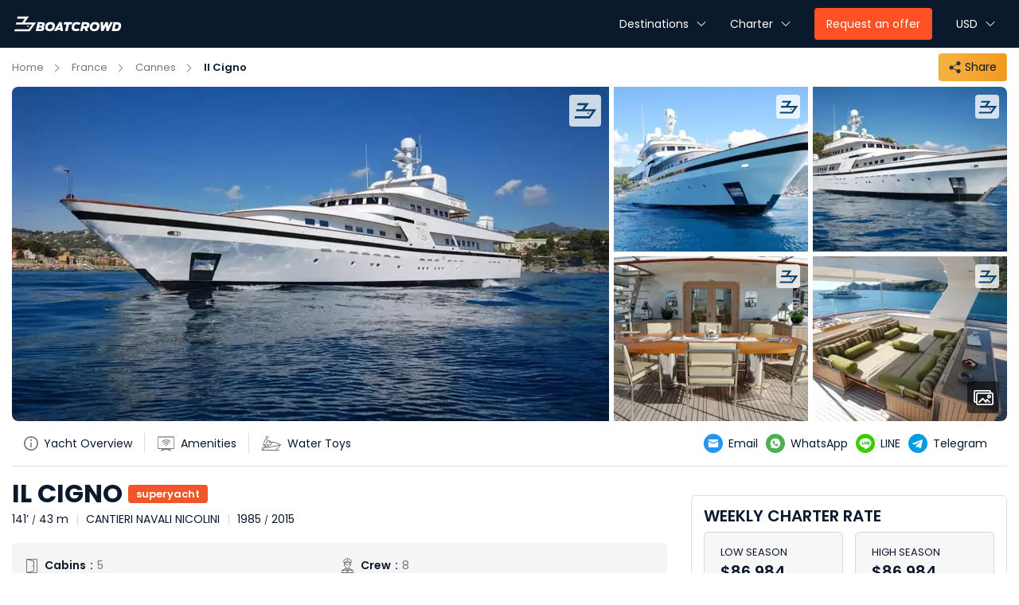

--- FILE ---
content_type: text/html; charset=UTF-8
request_url: https://www.boatcrowd.com/yacht-charter/cantieri-navali-nicolini-141-il-cigno
body_size: 27427
content:
<!DOCTYPE html>
<html lang="en">
<!--unit-->
    <head prefix="og: https://ogp.me/ns# fb: https://ogp.me/ns/fb# product: https://ogp.me/ns/product#">
        <meta name="twitter:card" content="summary_large_image" />
        <meta name="twitter:site" content="@Boatcrowd">
        <meta name="twitter:creator" content="@Boatcrowd">
        <meta property="fb:app_id" content="1724560571123386" />
        <meta property="og:type" content="product" />
        <meta property="og:url" content="https://www.boatcrowd.com/yacht-charter/cantieri-navali-nicolini-141-il-cigno"/>
        <meta property="og:title" content="Il Cigno – 141ft Superyacht Charter | Cantieri Navali Nicolini | Boatcrowd"/>
        <meta property="og:image" content="https://www.boatcrowd.com/uploads/unit/gallery/5fa0f3730fd18e0874005628/5fa45bd30fd18e2464005bd1/medium.jpg">
        <meta property="og:image:width" content="0" />
        <meta property="og:image:height"  content="0"/>
        
            <link rel="manifest" href="/manifest.json" />
<script defer src="https://cdn.onesignal.com/sdks/OneSignalSDK.js" async="" type="02e0d2f3f6f7773abd0600c4-text/javascript"></script>
<meta name="facebook-domain-verification" content="kk7hkdgyyo3nsal7zwj0ic6firm0ue" />
<script defer type="02e0d2f3f6f7773abd0600c4-text/javascript">
  var OneSignal = window.OneSignal || [];
  OneSignal.push(function() {
    OneSignal.init({
      appId: "f8108462-a277-4423-a5c9-cab936182905",
    });
  });
</script>
<script defer type="02e0d2f3f6f7773abd0600c4-text/javascript">(function(w,d,s,l,i){w[l]=w[l]||[];w[l].push({'gtm.start': new Date().getTime(),event:'gtm.js'});var f=d.getElementsByTagName(s)[0], j=d.createElement(s),dl=l!='dataLayer'?'&l='+l:'';j.async=true;j.defer = true;j.src= 'https://www.googletagmanager.com/gtm.js?id='+i+dl;f.parentNode.insertBefore(j,f); })(window,document,'script','dataLayer','GTM-NTLVGRJ');</script>
<meta name="w3dir" content="b5c2ecf103cf115f908f93e74462b56df0e2821945cd97a384582093ca4daae2">
<!-- Meta Pixel Code -->
<script defer type="02e0d2f3f6f7773abd0600c4-text/javascript">
!function(f,b,e,v,n,t,s)
{if(f.fbq)return;n=f.fbq=function(){n.callMethod?
n.callMethod.apply(n,arguments):n.queue.push(arguments)};
if(!f._fbq)f._fbq=n;n.push=n;n.loaded=!0;n.version='2.0';
n.queue=[];t=b.createElement(e);t.async=!0;t.defer=1;
t.src=v;s=b.getElementsByTagName(e)[0];
s.parentNode.insertBefore(t,s)}(window, document,'script',
'https://connect.facebook.net/en_US/fbevents.js');
fbq('init', '402759134658083');
fbq('track', 'PageView');
</script>
<noscript><img height="1" width="1" style="display:none"
src="https://www.facebook.com/tr?id=402759134658083&ev=PageView&noscript=1"
/></noscript>
<!-- End Meta Pixel Code -->
    <meta charset="UTF-8">
    <!--[if IE]><meta http-equiv="X-UA-Compatible" content="IE=edge"><![endif]-->
    <meta name="author" content="Boatcrowd">
    <meta name="viewport" content="width=device-width, initial-scale=1, maximum-scale=1" />
    <meta name="msvalidate.01" content="8319E2363C1B78E6BC48629BBE79E49D" />
    <link rel="shortcut icon" href="/images/favicon/favicon-n.png?v=2">
    <link rel="apple-touch-icon" href="/images/favicon/favicon-n.png?v=2">
    <link rel="apple-touch-icon" sizes="72x72" href="/images/favicon/favicon-72.png?v=2">
    <link rel="apple-touch-icon" sizes="114x114" href="/images/favicon/favicon-114.png?v=2">
                    <script defer type="02e0d2f3f6f7773abd0600c4-text/javascript" src="//platform-api.sharethis.com/js/sharethis.js#property=5bb86741752ef70011efd52e&product=custom-share-buttons"></script>
            <meta name="csrf-param" content="_csrf">
<meta name="csrf-token" content="AlZQacKm7KDveau4dRio7gNNyUQn9TTmoPO0SBwLNAtzHB4Fp8uG6d9LwPYcXP-aTwz6KGO7bNXClfYtbjhwJg==">
    <title>Il Cigno – 141ft Superyacht Charter | Cantieri Navali Nicolini | Boatcrowd</title>
    <meta name="title" content="Il Cigno – 141ft Superyacht Charter | Cantieri Navali Nicolini | Boatcrowd">
<meta name="description" content="Il Cigno is a 141ft Superyacht by Cantieri Navali Nicolini. Private, crewed Superyacht charter from $10,902/day. Book day, 3-day, 5-day or 1-week with Boatcrowd.">
<meta property="og:description" content="Il Cigno is a 141ft Superyacht by Cantieri Navali Nicolini. Private, crewed Superyacht charter from $10,902/day. Book day, 3-day, 5-day or 1-week with Boatcrowd.">
<meta name="robots" content="index, follow">
<link href="https://www.boatcrowd.com/yacht-charter/cantieri-navali-nicolini-141-il-cigno" rel="canonical">
<link href="/css/yatch-detail.min.css?v=00008" rel="stylesheet">
<link href="/css/bootstrap/bootstrap.min.css?v=1685417063" rel="stylesheet">
<link href="/css/bootstrap/bootstrap-select.min.css?v=1718100742" rel="stylesheet">
<link href="/css/intlTelInput.css?v=1685417063" rel="stylesheet">
<link href="/css/slide.css?v=1685417063" rel="stylesheet">
<link href="/css/main-fazwaz.css?v=1717734354" rel="stylesheet">
<link href="/css/responsive.css?v=1719309659" rel="stylesheet">
<link href="/css/new-design-fixes.css?v=1707719363" rel="stylesheet">
<link href="/css/main.min.css?v=12032028" rel="stylesheet">
<link href="/css/description-page.min.css?v=12032030" rel="stylesheet">
<link href="/css/main-mobile.css?v=1718100742" rel="stylesheet">
<link href="/assets/8149dea2/css/bootstrap-datepicker3.min.css?v=1685417320" rel="stylesheet">
<link href="/assets/8149dea2/css/datepicker-kv.min.css?v=1685417320" rel="stylesheet">
<style>@media (max-width: 767px){
    .ft-black{ margin-bottom: 51px;}
}
</style>
<style>/***slider***/
.wrapper-scroll {
    position: relative;
    width: 100%;
    overflow-x: scroll;
    overflow-y: hidden;
    scrollbar-width: none;
    -webkit-overflow-scrolling: touch;
    -ms-overflow-style: none;
}
.slide-row {
    width: max-content;
    width: -moz-fit-content;
    white-space: nowrap;
    display: flex;
    flex-wrap: nowrap;
    margin: 0 -7px;
}

/***slider-col***/
.slider-col {
    flex: 0 0 265px;
    width: 265px;
    position: relative;
    display: flex;
    flex-wrap: nowrap;
    justify-content: space-between;
    margin: 0 7px;
    border: 1px solid rgba(0,0,0,.125);
    border-radius: 8px;
    flex-direction: column;
}
.slider-col:last-child {
    margin-right: 0;
}
/***slider-col --inner other item***/

.cover-img {
    border-radius: 8px 8px 0 0;
    overflow: hidden;
    min-height: 180px;
    display: flex;
    justify-content: center;
}
.slider-content {
    display: flex;
    flex-direction: column;
    padding: 10px;
}
.slider-content__name {
    font-size: 15px;
    text-transform: uppercase;
    font-weight: 700;
}
.slider-content__price {
    font-size: 20px;
    color: var(--orange-color);
}
.slider-content-day {
    font-size: 13px;
    font-weight: normal;
}
.slider-content__info {
    font-size: 12px;
    font-weight: 600;
}
.slider-link {
    position:absolute;
    left: 0;
    top: 0;
    width: 100%;
    height: 100%;
    display: block;
    z-index: 5;
}
/***slider--nextBtn, prevBtn***/
.nextBtn,
.prevBtn {
    position: absolute;
    top: 50%;
    transform: translateY(-50%);
    width: 35px;
    height: 35px;
    right: -10px;
    left: auto;
    border-radius: 100%;
    background: url("/images/yacht/arrow-right-large.svg") no-repeat center / cover;
    box-shadow: 1px 1px 4px rgb(0 0 0 / 21%);
    transition: all 0.4s ease;
    cursor: pointer;
    opacity: 0.5;
    z-index: 99;
}
.prevBtn {
    right: auto;
    left: -10px;
    transform: translateY(-50%) rotate(180deg);
}
#hotRegion:hover .nextBtn,
#hotRegion:hover .prevBtn {
    opacity: 1;
}</style>
<style>
    .displayNone{
        display:none;
    }
    .yatch-destination-form {
        padding: 0px !important;
     }
    
</style>
<style>footer {
    padding: 0;
    background: #f8f9fb;
}
.dark-bg {
	background: var(--template-color);
	color: #ccc;
}
.dark-bg a{
	color: #ccc;
}
.dark-bg .crowd-footer-title {
    color: #fff;
}
footer .list-inline {
    margin: 0;
    padding: 0;
}
.copyright {
    display: flex;
    flex-wrap: wrap;
    justify-content: space-between;
    gap: 5px;
    font-size: 13px;
    border-top: 1px solid rgba(255,255,255,.1);
}
.copyright-link-static {
    display: flex;
    align-items: center;
    font-size: 12px;
}

@media (max-width: 768px) {
    .copyright {
        padding-top: 15px;
        margin-top: 15px;
        padding-bottom: 25px;
        justify-content: center;
        text-align: center;
    }
    .copyright-social-media {
        justify-content: center;
    }
}
@media (max-width: 1650px) {
.copyright {
 padding-bottom: 25px;
}
.copyright-link-static a{
margin: 0 7px;
}
}
@media (min-width: 768px) {
.copyright-link-static a{
margin-right: 15px;
}
    .copyright {
        padding-top: 40px;
        margin-top: 30px;
    }
    .copyright a:hover {
        color: var(--orange-color);
    }
}
.copyright-social-media {
    display: flex;
    flex-wrap: wrap;
    align-items: center;
}
.copyright-social-media a{
margin-left: 7px;
}
.boat-crowd-footer {
    padding: 50px 0;
    margin-bottom: -21px;
}
.crowd-footer-row {
    display: flex;
    gap: 15px;
    flex-wrap: wrap;
}
.crowd-footer-col {
    display: flex;
    flex-direction: column;
    flex: 0 0 23%;
}
.crowd-footer-title {
    font-size: 14px;
    font-weight: bold;
    margin-bottom: 5px;
}
.crowd-nav-footer {
    display: flex;
    flex-direction: column;
}
.crowd-nav-list {
    padding: 3px 0;
    font-size: 13px;
}
.crowd-nav-list:hover {
    color: var(--orange-color);
}

@media (max-width: 767px) {
    .crowd-footer-row {
        flex-direction: column;
        text-align: center;
    }
}
.link-social-media i{
    width: 14px;
    height: 14px;
    display: flex;
    align-items: center;
    justify-content: center;
    margin: 0 2px;
}
.icon-facebook {
background: url(/images/icon-facebook.svg) no-repeat center / cover;
}
.icon-twitter {
background: url(/images/icon-twitter.svg) no-repeat center / cover;
}
.icon-youtube {
background: url(/images/icon-youtube.svg) no-repeat center / cover;
    width: 18px !important;
}
.icon-instagram {
background: url(/images/icon-instagram.svg) no-repeat center / cover;
}
@media (max-width: 450px) {
.link-social-media i{ 
margin-top: 15px
}
}

</style>
<style>
/* For browsers that support `scrollbar-*` properties */
@supports (scrollbar-color: auto) {
  .slide-thumbnail-crop {
    scrollbar-color:  #06244f black;
  }
}

/* Otherwise, use `::-webkit-scrollbar-*` pseudo-elements */
@supports selector(::-webkit-scrollbar) {
  .slide-thumbnail-crop::-webkit-scrollbar {
    background: #06244f;
  }
  .slide-thumbnail-crop::-webkit-scrollbar-thumb {
    background: black;
  }
}

.slide-thumbnail-crop {
    overflow-x: visible;
    overflow-y: hidden;
    white-space: nowrap;
    min-width: calc(100% - 350px);
    max-width: calc(100% - 350px);
    position:relative;
    display: flex;
    padding: 12px;
}   

.yacht-carousel-slide-tumbnail {   
    position: relative;
    display: inline-flex;
    flex-direction: row;
    justify-content: start;
    right: inherit;
    left: inherit;
    bottom: inherit;
     -webkit-box-pack: start !important;
     margin: 0 auto;
}
.carousel-slide-tumbnail-items {
    border-radius: 4px;
    overflow: hidden;
    cursor: pointer;
    flex: 0 0 60px;
}

.yacht-carousel-slide-main {
    height: 500px;
}
.yacht-carousel-slide-main .item{
    background: #0c83e7;
    padding: 80px 0;
    margin: 5px;
    color: #FFF;
    -webkit-border-radius: 3px;
    -moz-border-radius: 3px;
    border-radius: 3px;
    text-align: center;
}
.yacht-carousel-slide-tumb {
    height: 100px;
}
.yacht-carousel-slide-tumb .item{
    background: #C9C9C9;
    padding: 10px 0px;
    margin: 5px;
    color: #FFF;
    -webkit-border-radius: 3px;
    -moz-border-radius: 3px;
    border-radius: 3px;
    text-align: center;
    cursor: pointer;
}
.yacht-carousel-slide-tumb .synced .item{
  background: #0c83e7;
}
.owl-thumbs .owl-thumb-item{
  height:150px;
  width: 100%;
  max-width:150px;
  background: transparent;
  border: none;
  overflow: hidden;
}
.owl-thumbs .owl-thumb-item img{
  max-width:100%;
  height:auto;
}
.owl-dots{
  position:absolute;
  bottom:170px;
  left:0;
  right:0;
}
.price-font-result {
    font-size: 20px;
    font-weight: 700;
    color: #333;
}
.original-min-price-unit {
    font-size: 16px;
    font-weight: 400;
    margin-left: 4px;
    display: inline-block;
    color: #333;
}

.this-item-slide {
    display: flex;
    flex-direction: row;
    align-items: center;
}

 .yacht-thumb-carousel-control {
    position: absolute;
    top: 50%;
    width: 40px;
    height: 40px;
    cursor: pointer;
    background: url(/images/yacht/arrow-right-large.svg) no-repeat center center / cover;
    font-size: 0px;
    border: 1px solid #cfcfcf;
    border-radius: 40px;
    z-index: 99;
}
.yacht-thumb-carousel-prev {
    left: 10px;
    right: auto;
    transform: rotate(180deg);
}
.yacht-thumb-carousel-next {
    right: 10px;
    left: auto;
}
 @media (min-width: 768px) {
     .carousel-slide-tumbnail-items {
        border: 2px solid #000;
    }
    .carousel-slide-tumbnail-items.active {
        border: 2px solid #fff;
    }
 }
@media (max-width: 767px) {
    body {
        padding-top: 50px !important;
    }
    .slide-thumbnail-crop {
        width: 100%;
        overflow-x: hidden;
        overflow-y: auto;
        min-width: 100%;
        max-width: 100%;
    }
    .yacht-carousel-slide-tumbnail {
        width: 100%;
        overflow: auto;
    }
    .carousel-slide-tumbnail-items {
        border: 2px solid #fff;
    }
    .carousel-slide-tumbnail-items.active {
        border: 2px solid #000;
    }
}
</style>
<style>.yacht-charters-header {
    width: 100%;
    height: 60px;
    position: fixed;
    top: 0;
    z-index: 100;
}
.hp-charters-header.fixed {
    background-color: var(--template-color);
}
.general-charters-header {
    background-color: var(--template-color);
}
.yacht-charters-navbar {
    width: 100%;
    padding-right: 15px;
    padding-left: 15px;
    margin-right: auto;
    margin-left: auto;
}
.yacht-charters-header .yacht-charters-navbar {
    display: flex;
    align-items: center;
    justify-content: space-between;
}

.content-container-fluid {
    width: 100%;
    padding-right: 15px;
    padding-left: 15px;
    margin-right: auto;
    margin-left: auto;
}
.menu-side__sub-menu_wrap {
    display: flex;
    flex-direction: row-reverse;
    justify-content: flex-start;
    align-items: center;
    margin-left: auto;
    margin-right: 0;
    padding-left: 10px;
    position: relative;
}
.yacht-charters-navbar-menu {
    display: flex;
    margin-left: -15px;
}
.charters-navbar-menu {
    display: block;
}
.open-menu-side .charters-navbar-menu {
    display: none;
}
.charters-navbar-menu-close {
    display: none;
}
.open-menu-side .charters-navbar-menu-close {
    display: block;
}
.yacht-charters-navbar-contact {
    display: flex;
    margin-right: -10px;
}
@media (min-width: 1024px) {
    .menu-side__sub-menu {
        position: relative;
    }
}
@media (min-width: 768px) {

    .menu-side__sub-menu_wrap, .yacht-charters-header .yacht-charters-navbar {
        height: 60px;
    }
    .menu-side__sub-menu {
        padding: 17px 15px;
    }
}
@media (max-width: 768px) {
    .menu-side__sub-menu {
        display: none;
        padding: 10px 0 10px 0;
    }
    .show-only {
        display: block;
    }
}
.menu-side__sub-menu__title {
    font-size: 14px;
    color: #FFF;
    font-weight: 400;
    cursor: pointer;
    display: flex;
    align-items: center;
}
.menu-side__sub-menu__offer {
    font-size: 14px;
    font-weight: 400;
    cursor: pointer;
    background-color: var(--orange-color);
    color: #fff;
    border-radius: 4px;
    padding: 10px 15px;
}
.menu-side__sub-menu__offer:hover {
    color: #FFF;
    background-color: #676767;
}
.menu-side-arrow-icon {
    background: url(/images/yacht/down-arrow-white.svg) no-repeat center center / cover;
    margin-left: 10px;
    width: 12px;
    flex: 0 0 12px;
    height: 12px;
    transition: all .4s ease;
    display: block;
}
.menu-dropdown-submenu {
    position: absolute;
    background-color: #FFF;
    border-radius: 4px;
    padding: 0;
    border-top: 3px solid #033D69;
    box-shadow: rgba(17, 12, 46, 0.20) 0 48px 100px 0;
    z-index: 15;
    right: 0;
    bottom: auto;
    display: none;
    max-height: calc(100vh - 100px);
    overflow: auto;
}
@media (min-width: 1025px){
    .menu-dropdown-submenu {
        top: 55px;
        width: 570px;
    }
}
@media (max-width: 1024px) and (min-width: 768px){
    .menu-dropdown-submenu {
        top: 55px;
        width: 100%;
    }
}
.menu-dropdown-submenu__item--header {
    display: flex;
    width: 100%;
    font-size: 14px;
    font-weight: 500;
    padding: 10px 15px;
    border-bottom: 1px solid #ececec;
    background: #FFF;
    color: #033D69;
    border-radius: 4px 4px 0 0;
}
.menu-dropdown-submenu-sub {
    display: flex;
    flex-direction: row;
    align-content: flex-start;
    flex-wrap: wrap;
    padding: 10px;
    flex: 0 0 33.33%;
}
.currency-rate-sub {
    padding: 15px;
}
.menu-dropdown-submenu-sub--title {
    font-size: 14px;
    font-weight: 600;
    color: var(--template-color);
    
}
@media (min-width: 768px) {
.currency-rate-sub {
    width: 660px;
}
.currency-rate-sub .menu-dropdown-submenu-link {
    padding: 3px 0;
    display: flex;
    position: relative;
}
.currency-rate-sub .menu-dropdown-submenu-link.active {
    background-color: #fff;
    color: var(--template-color) !important;
    font-weight: 600;
}
.currency-rate-sub .menu-dropdown-submenu-link:before {
    content: '';
    width: 15px;
    height: 15px;
    min-width: 15px;
    margin-right: 5px;
    border-radius: 50%;
    border: 1px solid #ccc;
    transition: all .4s;
}
.currency-rate-sub .menu-dropdown-submenu-link:hover {
background-color: #fff;
color: #007bff !important;
}
.currency-rate-sub .menu-dropdown-submenu-link:hover:before {
    border-color: #007bff;
}
.currency-rate-sub .menu-dropdown-submenu-link.active:before {
    border: 1px solid var(--template-color);
}

.currency-rate-sub .menu-dropdown-submenu-link.active:after {
    content: '';
    width: 7px;
    height: 7px;
    border-radius: 50%;
    background-color: var(--template-color);
    left: 4px;
    top: 7px;
    position: absolute;
}
    .menu-dropdown-submenu-sub--title {
        padding: 4px 8px;
    }
}
@media (min-width: 768px) {
.currency-rate-sub .dropdown-item.active, .currency-rate-sub .dropdown-item:active {
    background-color: #fff !important;
}
}
@media (max-width: 767px) {
    .currency-rate-sub .dropdown-item.active, .currency-rate-sub .dropdown-item:active {
        background-color: var(--template-color);
        color: #fff !important;
    }
    .menu-dropdown-submenu-sub--title {
        padding: 4px 0;
    }
}
.menu-dropdown-submenu-sub--sub-title {
    font-size: 13px;
}
.menu-dropdown-submenu-sub--content-wrap {
    display: flex;
    flex-direction: column;
    flex-wrap: wrap;
}
.menu-dropdown-submenu-link {
    padding: 1px 8px;
    flex: 0 0 33.33%;
    font-size: 12px;
    font-weight: 400;
    border-radius: 4px;
    white-space: nowrap;
    text-overflow: ellipsis;
    overflow: hidden;
}
.menu-dropdown-submenu-link:hover {
    color: #007bff;
}

@media (min-width: 768px) {
    .menu-dropdown-submenu-link-all {
        padding: 10px 15px;
    }
}
@media (max-width: 768px) {
    .menu-dropdown-submenu-link-all {
        padding: 10px 15px 20px 15px;
    }
}
.menu-dropdown-submenu-link-item {
    color: #FF5224;
    font-size: 13px;
}
/*-- Menu Side [Mobile] --*/
.wrapper-menu-full-bg {
    content: '';
    background-color: rgb(0 0 0 / 62%);
    width: 100%;
    height: 100%;
    opacity: 0;
    display: none;
    position: fixed;
    z-index: -9999;
    top: 50px;
    left: 0;
}
.wrapper-menu-full {
    right: initial;
    left: -350px;
    position: fixed;
    top: 50px;
    bottom: 0;
    width: 300px;
    background: #fff;
    padding: 0 0 100px 0;
    overflow: auto;
    z-index: 99;
    color: #474747;
    transition: opacity .5s;
}
.open-menu-side .wrapper-menu-full {
    left: 0;
    z-index: 98;
    transition: all .5s;
}
.open-menu-side .wrapper-menu-full-bg {
    opacity: 1;
    z-index: 1;
    display: block;
}

@media (min-width: 1600px) {
    .detail-charters-navbar {
        max-width: 1480px !important;
    }
}

@media (min-width: 1560px) {
    .detail-charters-navbar {
        max-width: 1480px !important;
    }
}
@media (max-width: 1400px) {
    .detail-charters-navbar {
        max-width: 1200px !important;
    }
}
@media (max-width: 1399px) {
    .detail-charters-navbar {
        max-width: 100% !important;;
    }
}

@media (min-width: 768px) {
   .menu-side__sub-menu:hover .menu-dropdown-submenu {
        display: flex;
        flex-direction: row;
        flex-wrap: wrap;
    }
}
@media (max-width: 768px) {
.wrapper-menu-full .container{
padding: 0;
}
    .menu-full-row {
        padding-top: 25px;
    }
    .yacht-charters-header {
        height: 50px;
    }
    .yacht-charters-header .yacht-charters-navbar {
        background-color: var(--template-color);
        height: 50px;
    }
    .menu-full-heading {
        width: 100%;
        color: var(--template-color);
        border-bottom: 1px solid transparent;
        cursor: pointer;
        position: relative;
        font-size: 16px;
        font-weight: 600;
        padding: 9px 10px 9px 15px
    }
    .menu-full-heading:before {
        content: "";
        background: url(/images/yacht/down-arrow.svg) no-repeat center center;
        background-size: cover;
        width: 15px;
        flex: 0 0 15px;
        height: 15px;
        transition: all .4s ease;
        display: block;
        position: absolute;
        right: 14px;
        top: 14px;
    }
    .full-title-active.menu-full-heading:before {
        transform: rotate(180deg);
    }
    .offer-full-heading {
        margin-top: 30px;
        display: block;
        width: 100%;
        padding: 10px 15px;
        color: #fff;
        background-color: var(--orange-color);
        border-color: var(--orange-color);
    }
    .offer-full-heading:hover {
        color: #fff;
        background-color: #ce441d;
        border-color: #ce441d;
    }
    .offer-full-heading:before {
        display: none;
    }
    .menu-full-list {
        background-color: #EEEEEE;
        position: relative;
        display: flex;
        height: 0;
        overflow:hidden;
        flex-direction: column;
        transition: height .5ms ease;
    }
    .full-content-active.menu-full-list {
        height: auto;
        overflow: hidden;
    }
    .menu-full-list__item {
        color: var(--template-color);
        font-weight: 400;
        font-size: 14px;
        cursor: pointer;
        padding: 4px 0;
    }
    .menu-full-list__item:first-child {
        padding-top: 5px;
    }
    .menu-full-list__item:last-child {
        padding-bottom: 0;
    }
    .menu-full-list__currency
     {
        padding: 10px 15px !important;
    }
    .menu-dropdown-submenu-sub {
        padding: 10px 15px;
    }
    .menu-dropdown-submenu-sub:last-child {
    padding-bottom: 25px;
    }
    .menu-dropdown-submenu-sub--title {
        font-size: 13px;
    }
    .currency-rate-sub {
        padding: 0;
    }
}
@media (min-width: 1140px) {
    .general-charters-navbar {
        max-width: 1140px;
    }
}
</style>
<script type="02e0d2f3f6f7773abd0600c4-text/javascript">var yachtPrice = [{"region":"Mediterranean","currency":"EUR","rate":1.1078201284,"vat":"20%","apa":"35%","day_note":"","discount":"","base":["5b9b6dd75c69953de80d4488"],"month":[6,7,8],"original_week_price":83086.50963,"original_weekend_price":27030.81113296,"original_overnight_day_price":0,"original_day_price":0,"original_half_day_price":0},{"region":"Mediterranean","currency":"EUR","rate":1.1078201284,"vat":"20%","apa":"35%","day_note":"","discount":"","base":["5b9b6dd75c69953de80d4488"],"month":[5,9,10],"original_week_price":83086.50963,"original_weekend_price":27030.81113296,"original_overnight_day_price":0,"original_day_price":10413.50920696,"original_half_day_price":0}];
var charterType = {"week_price":"Day charter","weekend_price":"Overnight charter","overnight_day_price":"Weekend charter","day_price":"Week charter","half_day_price":"Half Day charter"};
window.kvDatepicker_9ac8dc2a = {"format":"dd-M-yyyy","autoclose":true,"startDate":"19-Jan-2026","todayHighlight":true,"multidate":false,"multidateSeparator":" ; "};

window.kvDatepicker_f16501cc = {"format":"dd-M-yyyy","autoclose":true,"startDate":"19-Jan-2026"};
</script>    <link href="/color/index?v=202601" rel="stylesheet" />
    <link href="/css/poppins-font.css?v=202601" rel="stylesheet">
        <!-- Chatra {literal} -->
        <script defer type="02e0d2f3f6f7773abd0600c4-text/javascript">
            (function(d, w, c) {
                w.ChatraID = 'QbxjWMp2kXaahyeqX';
                var s = d.createElement('script');
                w[c] = w[c] || function() {
                    (w[c].q = w[c].q || []).push(arguments);
                };
                s.async = true;
                s.defer = 1;
                s.src = 'https://call.chatra.io/chatra.js';
                    if (d.head) d.head.appendChild(s);
            })(document, window, 'Chatra');
        </script>
        <!-- /Chatra {/literal} -->
        <script type="02e0d2f3f6f7773abd0600c4-text/javascript" defer>
            adroll_adv_id = "SO744DBS2VCSDJ35C2U6UZ";
            adroll_pix_id = "HAMIXAEJV5GTZDPKK4GHGO";
            adroll_version = "2.0";

            (function(w, d, e, o, a) {
                w.__adroll_loaded = true;
                w.adroll = w.adroll || [];
                w.adroll.f = [ 'setProperties', 'identify', 'track' ];
                var roundtripUrl = "https://s.adroll.com/j/" + adroll_adv_id
                    + "/roundtrip.js";
                for (a = 0; a < w.adroll.f.length; a++) {
                    w.adroll[w.adroll.f[a]] = w.adroll[w.adroll.f[a]] || (function(n) {
                        return function() {
                            w.adroll.push([ n, arguments ])
                        }
                    })(w.adroll.f[a])
                }

                e = d.createElement('script');
                o = d.getElementsByTagName('script')[0];
                e.async = 1;
                e.defer = 1;
                e.src = roundtripUrl;
                o.parentNode.insertBefore(e, o);
            })(window, document);
            adroll.track("pageView");
        </script>
        
                <script defer type="02e0d2f3f6f7773abd0600c4-text/javascript">var clicky_site_ids = clicky_site_ids || []; clicky_site_ids.push(101273202);</script>
        <script defer async src="/js/getclicky.js" type="02e0d2f3f6f7773abd0600c4-text/javascript"></script>
    </head>
<body class="color template-two-col map-off">
<noscript><p><img alt="Clicky" width="1" height="1" src="//in.getclicky.com/101273202ns.gif" /></p></noscript>

<!-- Content -->
<div class="wsmenucontainer clearfix">

    <!--Main wrapper-->
    <div class="wrapper boat-crowd-wrapper">
        

<!-- Modal -->


<!-- open nav for mobile -->
<div id="overlapblackbg" style="display: none"></div>
<div class="wsmobileheader clearfix" style="display: none;">
    <div rel="nofollow" id="wsnavtoggle" class="animated-arrow"><img src="/images/b-menu-v3.svg?v=5" alt="Boatcrowd" class="nav-menu-click"></div>
    <div id="filtericon" data-toggle="modal" data-target="#myModal" class="mobile-search"></div>
    <a class="smalllogo" id="smalllogo" href="/">
        <img src="/images/boatcrowd-logo-white.svg?v=6" width="140" height="33" loading="lazy" alt="Boatcrowd" style="width: 115px;margin-top: 8px;" />
    </a>

</div>
<!-- end nav for mobile -->

<!-- open nav -->
<nav class="wsmenu clearfix effect8" style="display: none !important;">
    <ul class="mobile-sub wsmenu-list">
        <li class="logo">
            <a class="navbar-brand" href="/">
                <img src="/images/boatcrowd-logo-white.svg?v=6" class="showon-pc" width="140" height="33" loading="lazy" alt="Boatcrowd" />
                <img src="/images/boatcrowd-logo-white.svg?v=6" class="showon-mb" width="115" height="33" loading="lazy" alt="Boatcrowd" />
            </a>
        </li>
        <li class="dropdown-mobile currency">

            <!--            <div rel="nofollow" data-toggle="dropdown" class="boat-crowd-currency-dropdown">-->
            <!--                -->            <!--                <i class="fa fa-angle-down"></i>-->
            <!--            </div>-->

            <a rel="nofollow" href="#" data-toggle="dropdown">
                USD                <i class="fa fa-angle-down"></i>
            </a>

            <div class="megamenu clearfix halfmenu fixwidth1column">
                <div class="row no-gutters">
                                                                    <div class="col-lg-4 col-md-6 col-sm-6 col-12">
                            <a data-currency="USD" class="dropdown-item  active" href="#" tabindex="-1">
                                USD - US Dollar                            </a>
                        </div>
                    
                                                                    <div class="col-lg-4 col-md-6 col-sm-6 col-12">
                            <a data-currency="EUR" class="dropdown-item " href="#" tabindex="-1">
                                EUR - Euro                            </a>
                        </div>
                    
                                                                    <div class="col-lg-4 col-md-6 col-sm-6 col-12">
                            <a data-currency="HKD" class="dropdown-item " href="#" tabindex="-1">
                                HKD - Hong Kong Dollar                            </a>
                        </div>
                    
                                                                    <div class="col-lg-4 col-md-6 col-sm-6 col-12">
                            <a data-currency="SGD" class="dropdown-item " href="#" tabindex="-1">
                                SGD - Singapore Dollar                            </a>
                        </div>
                    
                                                                    <div class="col-lg-4 col-md-6 col-sm-6 col-12">
                            <a data-currency="THB" class="dropdown-item " href="#" tabindex="-1">
                                THB - Thai Baht                            </a>
                        </div>
                    
                                                                    <div class="col-lg-4 col-md-6 col-sm-6 col-12">
                            <a data-currency="AUD" class="dropdown-item " href="#" tabindex="-1">
                                AUD - Australian Dollar                            </a>
                        </div>
                    
                                    </div>
            </div>
        </li>
        <li class="request-btn boat-crowd-request-btn"><a href="/about/contact" rel="nofollow">Request an offer</a></li>
        
        
                        <li class="hide-iped dropdown-mobile">
                <a rel="nofollow" href="#">Charter</a>

                <div class="megamenu clearfix halfmenu fixwidth3column">
                    <div class="container">
                        <div class="boat-crowd-link-row">
                            
                                                                    
                                    
                                                                                    <div class="boat-crowd-link-list link-list">
                                                <div class="boat-crowd-link-title title">BOAT TYPE </div>
                                                                                                                                                                                                                                                                        <a
                                                                rel="nofollow"                                                                    href="/search?boatType=superyacht"
                                                                    class="boat-crowd-link-box"
                                                            >Superyacht                                                            </a>
                                                                                                                                                                                                                                <a
                                                                rel="nofollow"                                                                    href="/search?boatType=motor-yacht"
                                                                    class="boat-crowd-link-box"
                                                            >Motor Yacht                                                            </a>
                                                                                                                                                                                                                                <a
                                                                rel="nofollow"                                                                    href="/search?boatType=motor-sailer"
                                                                    class="boat-crowd-link-box"
                                                            >Motor Sailer                                                            </a>
                                                                                                                                                                                                                                <a
                                                                rel="nofollow"                                                                    href="/search?boatTypes=luxury-catamaran"
                                                                    class="boat-crowd-link-box"
                                                            >Luxury Catamaran                                                            </a>
                                                                                                                                                                                                                                <a
                                                                rel="nofollow"                                                                    href="/search?boatTypes=sailing-catamaran"
                                                                    class="boat-crowd-link-box"
                                                            >Sailing Catamaran                                                            </a>
                                                                                                                                                                                                                                <a
                                                                rel="nofollow"                                                                    href="/search?boatTypes=power-catamaran"
                                                                    class="boat-crowd-link-box"
                                                            >Power Catamaran                                                            </a>
                                                                                                                                                                                                                                <a
                                                                rel="nofollow"                                                                    href="/search?boatTypes=power-boat"
                                                                    class="boat-crowd-link-box"
                                                            >Power Boat                                                            </a>
                                                                                                                                                                                                                                                                                                                                                                                                                                                                                                                                            </div>

                                                                            
                                                                    
                                    
                                                                                    <div class="boat-crowd-link-list link-list">
                                                <div class="boat-crowd-link-title title">BOAT USE </div>
                                                                                                                                                                                                                                                                        <a
                                                                rel="nofollow"                                                                    href="/search?hide_similar=1&charterType=week-charter"
                                                                    class="boat-crowd-link-box"
                                                            >Week charter                                                            </a>
                                                                                                                                                                                                                                <a
                                                                rel="nofollow"                                                                    href="/search?hide_similar=1&charterType=3-day-charter"
                                                                    class="boat-crowd-link-box"
                                                            >3 day charter                                                            </a>
                                                                                                                                                                                                                                <a
                                                                rel="nofollow"                                                                    href="/search?hide_similar=1&charterType=day-trip"
                                                                    class="boat-crowd-link-box"
                                                            >Day trip                                                            </a>
                                                                                                                                                                                                                                <a
                                                                rel="nofollow"                                                                    href="/search?hide_similar=1&charterType=half-day-trip"
                                                                    class="boat-crowd-link-box"
                                                            >Half-day trip                                                            </a>
                                                                                                                                                                                                                                <a
                                                                rel="nofollow"                                                                    href="/search?hide_similar=1&charterType=event-charter"
                                                                    class="boat-crowd-link-box"
                                                            >Event charter                                                            </a>
                                                                                                                                                                                                                                                                                                                                                                                                                                                                                                                                                                                                                                                                                                                                                                    </div>

                                                                            
                                                                    
                                    
                                                                                    <div class="boat-crowd-link-list link-list">
                                                <div class="boat-crowd-link-title title">BOAT FEATURE </div>
                                                                                                                                                                                                                                                                        <a
                                                                rel="nofollow"                                                                    href="/search?features=jetski"
                                                                    class="boat-crowd-link-box"
                                                            >With Jet Ski                                                            </a>
                                                                                                                                                                                                                                <a
                                                                rel="nofollow"                                                                    href="/search?features=seabob"
                                                                    class="boat-crowd-link-box"
                                                            >With Seabob                                                            </a>
                                                                                                                                                                                                                                <a
                                                                rel="nofollow"                                                                    href="/search?features=scuba-diving"
                                                                    class="boat-crowd-link-box"
                                                            >With Diving                                                            </a>
                                                                                                                                                                                                                                <a
                                                                rel="nofollow"                                                                    href="/search?features=deck-jacuzzi"
                                                                    class="boat-crowd-link-box"
                                                            >With Jacuzzi                                                            </a>
                                                                                                                                                                                                                                <a
                                                                rel="nofollow"                                                                    href="/search?features=zero-speed-stabilizers"
                                                                    class="boat-crowd-link-box"
                                                            >With Stabilizers                                                            </a>
                                                                                                                                                                                                                                                                                                                                                                                                                                                                                                                                                                                                                                                                                                                                                                    </div>

                                                                            
                                                                    
                                    
                                                                            
                                                                    
                                    
                                                                            
                                                                    
                                    
                                                                            
                                                                                                    <div class="boat-crowd-link-all all-btn">
                                        <a  rel="nofollow" href="/search">
                                            View all yachts worldwide                                        </a>
                                    </div>
                                                                                    </div>
                    </div>
                </div>

            </li>
        
                        <li class="hide-iped dropdown-mobile">
                <a rel="nofollow" href="#">Destinations</a>

                <div class="megamenu clearfix halfmenu fixwidth3column">
                    <div class="container">
                        <div class="boat-crowd-link-row">
                            
                                                                    
                                    
                                                                                    <div class="boat-crowd-link-list link-list">
                                                <div class="boat-crowd-link-title title">CARIBBEAN </div>
                                                                                                                                                                                                                                                                        <a
                                                                rel="follow"                                                                    href="/yacht-charter-british-virgin-islands "
                                                                    class="boat-crowd-link-box"
                                                            >British Virgin Islands                                                            </a>
                                                                                                                                                                                                                                <a
                                                                rel="follow"                                                                    href="/yacht-charter-usvi"
                                                                    class="boat-crowd-link-box"
                                                            >US Virgin Islands                                                            </a>
                                                                                                                                                                                                                                <a
                                                                rel="follow"                                                                    href="/yacht-charter-st-barths"
                                                                    class="boat-crowd-link-box"
                                                            >St Barts                                                            </a>
                                                                                                                                                                                                                                <a
                                                                rel="follow"                                                                    href="/yacht-charter-st-martin"
                                                                    class="boat-crowd-link-box"
                                                            >St Martin                                                            </a>
                                                                                                                                                                                                                                <a
                                                                rel="follow"                                                                    href="/yacht-charter-anguilla"
                                                                    class="boat-crowd-link-box"
                                                            >Anguilla                                                            </a>
                                                                                                                                                                                                                                <a
                                                                rel="follow"                                                                    href="/yacht-charter-antigua-and-barbuda"
                                                                    class="boat-crowd-link-box"
                                                            >Antigua & Barbuda                                                            </a>
                                                                                                                                                                                                                                <a
                                                                rel="follow"                                                                    href="/yacht-charter-grenadines"
                                                                    class="boat-crowd-link-box"
                                                            >St Vincent & Grenadines                                                            </a>
                                                                                                                                                                                                                                <a
                                                                rel="follow"                                                                    href="/yacht-charter-st-kitts-and-nevis"
                                                                    class="boat-crowd-link-box"
                                                            >St Kitts & Nevis                                                            </a>
                                                                                                                                                                                                                                <a
                                                                rel="follow"                                                                    href="/yacht-charter-st-lucia"
                                                                    class="boat-crowd-link-box"
                                                            >St Lucia                                                            </a>
                                                                                                                                                                                                                                <a
                                                                rel="follow"                                                                    href="/yacht-charter-barbados"
                                                                    class="boat-crowd-link-box"
                                                            >Barbados                                                            </a>
                                                                                                                                                                                                                                <a
                                                                rel="follow"                                                                    href="/yacht-charter-aruba"
                                                                    class="boat-crowd-link-box"
                                                            >Aruba                                                            </a>
                                                                                                                                                                                                                                                                                                                                                                                                                                                                                                                                                                                                                                                                                                                                                                                                                                                                                                                                                                                                                                                                                                                                                                                                                                                                                                                                </div>

                                                                            
                                                                    
                                    
                                                                                    <div class="boat-crowd-link-list link-list">
                                                <div class="boat-crowd-link-title title">AMERICAS </div>
                                                                                                                                                                                                                                                                        <a
                                                                rel="follow"                                                                    href="/yacht-charter-bahamas "
                                                                    class="boat-crowd-link-box"
                                                            >Bahamas                                                            </a>
                                                                                                                                                                                                                                <a
                                                                rel="follow"                                                                    href="/yacht-charter-turks-and-caicos"
                                                                    class="boat-crowd-link-box"
                                                            >Turks & Caicos                                                            </a>
                                                                                                                                                                                                                                <a
                                                                rel="follow"                                                                    href="/yacht-charter-usa"
                                                                    class="boat-crowd-link-box"
                                                            >USA                                                            </a>
                                                                                                                                                                                                                                <a
                                                                rel="follow"                                                                    href="/yacht-charter-puerto-rico"
                                                                    class="boat-crowd-link-box"
                                                            >Puerto Rico                                                            </a>
                                                                                                                                                                                                                                <a
                                                                rel="follow"                                                                    href="/yacht-charter-mexico"
                                                                    class="boat-crowd-link-box"
                                                            >Mexico                                                            </a>
                                                                                                                                                                                                                                <a
                                                                rel="follow"                                                                    href="/yacht-charter-belize"
                                                                    class="boat-crowd-link-box"
                                                            >Belize                                                            </a>
                                                                                                                                                                                                                                <a
                                                                rel="follow"                                                                    href="/yacht-charter-costa-rica"
                                                                    class="boat-crowd-link-box"
                                                            >Costa Rica                                                            </a>
                                                                                                                                                                                                                                <a
                                                                rel="follow"                                                                    href="/yacht-charter-panama"
                                                                    class="boat-crowd-link-box"
                                                            >Panama                                                            </a>
                                                                                                                                                                                                                                <a
                                                                rel="follow"                                                                    href="/yacht-charter-galapagos"
                                                                    class="boat-crowd-link-box"
                                                            >Galapagos                                                            </a>
                                                                                                                                                                                                                                <a
                                                                rel="follow"                                                                    href="/yacht-charter-alaska"
                                                                    class="boat-crowd-link-box"
                                                            >Alaska                                                            </a>
                                                                                                                                                                                                                                <a
                                                                rel="follow"                                                                    href="/yacht-charter-canada"
                                                                    class="boat-crowd-link-box"
                                                            >Canada                                                            </a>
                                                                                                                                                                                                        </div>

                                                                            
                                                                    
                                    
                                                                                    <div class="boat-crowd-link-list link-list">
                                                <div class="boat-crowd-link-title title">MEDITERRANEAN </div>
                                                                                                                                                                                                                                                                        <a
                                                                rel="follow"                                                                    href="/yacht-charter-spain"
                                                                    class="boat-crowd-link-box"
                                                            >Spain                                                            </a>
                                                                                                                                                                                                                                <a
                                                                rel="follow"                                                                    href="/yacht-charter-france"
                                                                    class="boat-crowd-link-box"
                                                            >France                                                            </a>
                                                                                                                                                                                                                                <a
                                                                rel="follow"                                                                    href="/yacht-charter-monaco"
                                                                    class="boat-crowd-link-box"
                                                            >Monaco                                                            </a>
                                                                                                                                                                                                                                <a
                                                                rel="follow"                                                                    href="/yacht-charter-italy"
                                                                    class="boat-crowd-link-box"
                                                            >Italy                                                            </a>
                                                                                                                                                                                                                                <a
                                                                rel="follow"                                                                    href="/yacht-charter-malta"
                                                                    class="boat-crowd-link-box"
                                                            >Malta                                                            </a>
                                                                                                                                                                                                                                <a
                                                                rel="follow"                                                                    href="/yacht-charter-croatia"
                                                                    class="boat-crowd-link-box"
                                                            >Croatia                                                            </a>
                                                                                                                                                                                                                                <a
                                                                rel="follow"                                                                    href="/yacht-charter-montenegro"
                                                                    class="boat-crowd-link-box"
                                                            >Montenegro                                                            </a>
                                                                                                                                                                                                                                <a
                                                                rel="follow"                                                                    href="/yacht-charter-greece"
                                                                    class="boat-crowd-link-box"
                                                            >Greece                                                            </a>
                                                                                                                                                                                                                                <a
                                                                rel="follow"                                                                    href="/yacht-charter-turkey"
                                                                    class="boat-crowd-link-box"
                                                            >Turkey                                                            </a>
                                                                                                                                                                                                                                <a
                                                                rel="follow"                                                                    href="/yacht-charter-cyprus"
                                                                    class="boat-crowd-link-box"
                                                            >Cyprus                                                            </a>
                                                                                                                                                                                                                                <a
                                                                rel="follow"                                                                    href="/yacht-charter-slovenia"
                                                                    class="boat-crowd-link-box"
                                                            >Slovenia                                                            </a>
                                                                                                                                                                                                        </div>

                                                                            
                                                                    
                                    
                                                                                    <div class="boat-crowd-link-list link-list">
                                                <div class="boat-crowd-link-title title">ASIA </div>
                                                                                                                                                                                                                                                                        <a
                                                                rel="follow"                                                                    href="/yacht-charter-thailand"
                                                                    class="boat-crowd-link-box"
                                                            >Thailand                                                            </a>
                                                                                                                                                                                                                                <a
                                                                rel="follow"                                                                    href="/yacht-charter-indonesia"
                                                                    class="boat-crowd-link-box"
                                                            >Indonesia                                                            </a>
                                                                                                                                                                                                                                <a
                                                                rel="follow"                                                                    href="/yacht-charter-singapore"
                                                                    class="boat-crowd-link-box"
                                                            >Singapore                                                            </a>
                                                                                                                                                                                                                                <a
                                                                rel="follow"                                                                    href="/yacht-charter-malaysia"
                                                                    class="boat-crowd-link-box"
                                                            >Malaysia                                                            </a>
                                                                                                                                                                                                                                <a
                                                                rel="follow"                                                                    href="/yacht-charter-hong-kong"
                                                                    class="boat-crowd-link-box"
                                                            >Hong Kong                                                            </a>
                                                                                                                                                                                                                                <a
                                                                rel="follow"                                                                    href="/yacht-charter-philippines"
                                                                    class="boat-crowd-link-box"
                                                            >Philippines                                                            </a>
                                                                                                                                                                                                                                                                                                                                                                                                                                                                                                                                                                                                                                                        </div>

                                                                            
                                                                    
                                    
                                                                                    <div class="boat-crowd-link-list link-list">
                                                <div class="boat-crowd-link-title title">OCEANIA </div>
                                                                                                                                                                                                                                                                        <a
                                                                rel="follow"                                                                    href="/yacht-charter-australia"
                                                                    class="boat-crowd-link-box"
                                                            >Australia                                                            </a>
                                                                                                                                                                                                                                <a
                                                                rel="follow"                                                                    href="/yacht-charter-new-zealand"
                                                                    class="boat-crowd-link-box"
                                                            >New Zealand                                                            </a>
                                                                                                                                                                                                                                <a
                                                                rel="follow"                                                                    href="/yacht-charter-fiji"
                                                                    class="boat-crowd-link-box"
                                                            >Fiji                                                            </a>
                                                                                                                                                                                                                                <a
                                                                rel="follow"                                                                    href="/yacht-charter-french-polynesia"
                                                                    class="boat-crowd-link-box"
                                                            >French Polynesia                                                            </a>
                                                                                                                                                                                                                                <a
                                                                rel="follow"                                                                    href="/yacht-charter-hawaii"
                                                                    class="boat-crowd-link-box"
                                                            >Hawaii                                                            </a>
                                                                                                                                                                                                                                <a
                                                                rel="follow"                                                                    href="/yacht-charter-new-caledonia"
                                                                    class="boat-crowd-link-box"
                                                            >New Caledonia                                                            </a>
                                                                                                                                                                                                                                                                                                                                                                                                                                                                                                                                            </div>

                                                                            
                                                                    
                                    
                                                                                    <div class="boat-crowd-link-list link-list">
                                                <div class="boat-crowd-link-title title">REST WORLD </div>
                                                                                                                                                                                                                                                                        <a
                                                                rel="follow"                                                                    href="/yacht-charter-maldives"
                                                                    class="boat-crowd-link-box"
                                                            >Maldives                                                            </a>
                                                                                                                                                                                                                                <a
                                                                rel="follow"                                                                    href="/yacht-charter-seychelles"
                                                                    class="boat-crowd-link-box"
                                                            >Seychelles                                                            </a>
                                                                                                                                                                                                                                <a
                                                                rel="follow"                                                                    href="/yacht-charter-mauritius"
                                                                    class="boat-crowd-link-box"
                                                            >Mauritius                                                            </a>
                                                                                                                                                                                                                                <a
                                                                rel="follow"                                                                    href="/yacht-charter-japan"
                                                                    class="boat-crowd-link-box"
                                                            >Japan                                                            </a>
                                                                                                                                                                                                                                <a
                                                                rel="follow"                                                                    href="/yacht-charter-greenland"
                                                                    class="boat-crowd-link-box"
                                                            >Greenland                                                            </a>
                                                                                                                                                                                                                                <a
                                                                rel="follow"                                                                    href="/yacht-charter-norway"
                                                                    class="boat-crowd-link-box"
                                                            >Norway                                                            </a>
                                                                                                                                                                                                                                                                                                                                                                                                                                                                                                                                                                                                                                                                                                                                                                                                                                                                                                                                                                                            </div>

                                                                            
                                                                    
                                    
                                                                                    <div class="boat-crowd-link-list link-list">
                                                <div class="boat-crowd-link-title title">ARABIA </div>
                                                                                                                                                                                                                                                                        <a
                                                                rel="follow"                                                                    href="/yacht-charter-united-arab-emirates"
                                                                    class="boat-crowd-link-box"
                                                            >UAE                                                            </a>
                                                                                                                                                                                                                                <a
                                                                rel="follow"                                                                    href="/yacht-charter-qatar"
                                                                    class="boat-crowd-link-box"
                                                            >Qatar                                                            </a>
                                                                                                                                                                                                                                <a
                                                                rel="follow"                                                                    href="/yacht-charter-oman"
                                                                    class="boat-crowd-link-box"
                                                            >Oman                                                            </a>
                                                                                                                                                                                                                                <a
                                                                rel="follow"                                                                    href="/yacht-charter-bahrain"
                                                                    class="boat-crowd-link-box"
                                                            >Bahrain                                                            </a>
                                                                                                                                                                                                                                <a
                                                                rel="follow"                                                                    href="/yacht-charter-kywait"
                                                                    class="boat-crowd-link-box"
                                                            >Kuwait                                                            </a>
                                                                                                                                                                                                                                <a
                                                                rel="follow"                                                                    href="/yacht-charter-egypt"
                                                                    class="boat-crowd-link-box"
                                                            >Egypt                                                            </a>
                                                                                                                                                                                                                                                                                                                    </div>

                                                                            
                                                                                                                    </div>
                    </div>
                </div>

            </li>
                <div class="dropdown-mobile d-block d-sm-none currency-menu nemu-l">
            <div class="nav-link boat-crowd-nav-link" data-toggle="dropdown">
                USD            </div>
            <div class="wsmenu-submenu">
                                                        <a rel="nofollow" data-currency="USD" class="dropdown-item  active" href="#"
                       tabindex="-1">
                        USD - US Dollar                    </a>

                
                                                        <a rel="nofollow" data-currency="EUR" class="dropdown-item " href="#"
                       tabindex="-1">
                        EUR - Euro                    </a>

                
                                                        <a rel="nofollow" data-currency="HKD" class="dropdown-item " href="#"
                       tabindex="-1">
                        HKD - Hong Kong Dollar                    </a>

                
                                                        <a rel="nofollow" data-currency="SGD" class="dropdown-item " href="#"
                       tabindex="-1">
                        SGD - Singapore Dollar                    </a>

                
                                                        <a rel="nofollow" data-currency="THB" class="dropdown-item " href="#"
                       tabindex="-1">
                        THB - Thai Baht                    </a>

                
                                                        <a rel="nofollow" data-currency="AUD" class="dropdown-item " href="#"
                       tabindex="-1">
                        AUD - Australian Dollar                    </a>

                
                
            </div>

        </div>

        <div class="dropdown-mobile d-block d-sm-none request-offer-menu nemu-l">
            <a href="/about/contact" rel="nofollow">Request an offer</a>
        </div>




        <!--        <li class="d-block d-sm-none nemu-l">-->
        <!--            <a class="nav-link" href="/about/contact"> --><!--</a>-->
        <!--        </li>-->

            </ul>
</nav>

<header class="yacht-charters-header general-charters-header">

    <div class="yacht-charters-navbar detail-charters-navbar">

                <a href="/" class="yacht-charters-navbar-brand">
            <img src="/images/boatcrowd-logo-white.svg?v=01022024" class="navbar-brand-img" width="140" height="33" loading="lazy" alt="Boatcrowd" />
        </a>
        
                    <div class="menu-side__sub-menu_wrap">
                <div class="menu-side__sub-menu currency-rate">
                    <div class="menu-side__sub-menu__title">
                        USD                        <i class="menu-side-arrow-icon"></i>
                    </div>
                    <div class="menu-dropdown-submenu currency-rate-sub">
                        <!--                    <div class="menu-dropdown-currency-sub currency-rate-sub"></div>-->
                                                                                <a rel="nofollow" data-currency="USD" class="menu-dropdown-submenu-link dropdown-item  active" href="#"
                               tabindex="-1">
                                USD - US Dollar                            </a>

                                                                                                        <a rel="nofollow" data-currency="EUR" class="menu-dropdown-submenu-link dropdown-item " href="#"
                               tabindex="-1">
                                EUR - Euro                            </a>

                                                                                                        <a rel="nofollow" data-currency="HKD" class="menu-dropdown-submenu-link dropdown-item " href="#"
                               tabindex="-1">
                                HKD - Hong Kong Dollar                            </a>

                                                                                                        <a rel="nofollow" data-currency="SGD" class="menu-dropdown-submenu-link dropdown-item " href="#"
                               tabindex="-1">
                                SGD - Singapore Dollar                            </a>

                                                                                                        <a rel="nofollow" data-currency="THB" class="menu-dropdown-submenu-link dropdown-item " href="#"
                               tabindex="-1">
                                THB - Thai Baht                            </a>

                                                                                                        <a rel="nofollow" data-currency="AUD" class="menu-dropdown-submenu-link dropdown-item " href="#"
                               tabindex="-1">
                                AUD - Australian Dollar                            </a>

                                                
                    </div>
                </div>

                <div class="menu-side__sub-menu show-only">
                    <a href="/about/contact" rel="nofollow" class="menu-side__sub-menu__offer">Request an offer</a>
                </div>

                                                                                    <div class="menu-side__sub-menu">
                            <div class="menu-side__sub-menu__title">Charter<i class="menu-side-arrow-icon"></i></div>
                            <div class="menu-dropdown-submenu">
                                                                                                                                                                                                                                                <div class="menu-dropdown-submenu-sub">
                                                    <div class="menu-dropdown-submenu-sub--wrap">
                                                        <div class="menu-dropdown-submenu-sub--header-wrap">
                                                            <div class="menu-dropdown-submenu-sub--title">BOAT TYPE</div>
                                                            <div class="menu-dropdown-submenu-sub--sub-title"></div>
                                                        </div>
                                                        <div class="menu-dropdown-submenu-sub--content-wrap">
                                                                                                                                                                                                                                                                        <a rel="nofollow"                                                                                href="/search?boatType=superyacht"
                                                                                class="menu-dropdown-submenu-link"
                                                                        >Superyacht                                                                        </a>
                                                                                                                                                                                                                                                                                <a rel="nofollow"                                                                                href="/search?boatType=motor-yacht"
                                                                                class="menu-dropdown-submenu-link"
                                                                        >Motor Yacht                                                                        </a>
                                                                                                                                                                                                                                                                                <a rel="nofollow"                                                                                href="/search?boatType=motor-sailer"
                                                                                class="menu-dropdown-submenu-link"
                                                                        >Motor Sailer                                                                        </a>
                                                                                                                                                                                                                                                                                <a rel="nofollow"                                                                                href="/search?boatTypes=luxury-catamaran"
                                                                                class="menu-dropdown-submenu-link"
                                                                        >Luxury Catamaran                                                                        </a>
                                                                                                                                                                                                                                                                                <a rel="nofollow"                                                                                href="/search?boatTypes=sailing-catamaran"
                                                                                class="menu-dropdown-submenu-link"
                                                                        >Sailing Catamaran                                                                        </a>
                                                                                                                                                                                                                                                                                <a rel="nofollow"                                                                                href="/search?boatTypes=power-catamaran"
                                                                                class="menu-dropdown-submenu-link"
                                                                        >Power Catamaran                                                                        </a>
                                                                                                                                                                                                                                                                                <a rel="nofollow"                                                                                href="/search?boatTypes=power-boat"
                                                                                class="menu-dropdown-submenu-link"
                                                                        >Power Boat                                                                        </a>
                                                                                                                                                                                                                                                                                                                                                                                                                                                                                                                                                                                                                                                                    </div>
                                                    </div>
                                                </div>
                                                                                                                                                                                                                                                                                                    <div class="menu-dropdown-submenu-sub">
                                                    <div class="menu-dropdown-submenu-sub--wrap">
                                                        <div class="menu-dropdown-submenu-sub--header-wrap">
                                                            <div class="menu-dropdown-submenu-sub--title">BOAT USE</div>
                                                            <div class="menu-dropdown-submenu-sub--sub-title"></div>
                                                        </div>
                                                        <div class="menu-dropdown-submenu-sub--content-wrap">
                                                                                                                                                                                                                                                                        <a rel="nofollow"                                                                                href="/search?hide_similar=1&charterType=week-charter"
                                                                                class="menu-dropdown-submenu-link"
                                                                        >Week charter                                                                        </a>
                                                                                                                                                                                                                                                                                <a rel="nofollow"                                                                                href="/search?hide_similar=1&charterType=3-day-charter"
                                                                                class="menu-dropdown-submenu-link"
                                                                        >3 day charter                                                                        </a>
                                                                                                                                                                                                                                                                                <a rel="nofollow"                                                                                href="/search?hide_similar=1&charterType=day-trip"
                                                                                class="menu-dropdown-submenu-link"
                                                                        >Day trip                                                                        </a>
                                                                                                                                                                                                                                                                                <a rel="nofollow"                                                                                href="/search?hide_similar=1&charterType=half-day-trip"
                                                                                class="menu-dropdown-submenu-link"
                                                                        >Half-day trip                                                                        </a>
                                                                                                                                                                                                                                                                                <a rel="nofollow"                                                                                href="/search?hide_similar=1&charterType=event-charter"
                                                                                class="menu-dropdown-submenu-link"
                                                                        >Event charter                                                                        </a>
                                                                                                                                                                                                                                                                                                                                                                                                                                                                                                                                                                                                                                                                                                                                                                                                                                                                                                                                            </div>
                                                    </div>
                                                </div>
                                                                                                                                                                                                                                                                                                    <div class="menu-dropdown-submenu-sub">
                                                    <div class="menu-dropdown-submenu-sub--wrap">
                                                        <div class="menu-dropdown-submenu-sub--header-wrap">
                                                            <div class="menu-dropdown-submenu-sub--title">BOAT FEATURE</div>
                                                            <div class="menu-dropdown-submenu-sub--sub-title"></div>
                                                        </div>
                                                        <div class="menu-dropdown-submenu-sub--content-wrap">
                                                                                                                                                                                                                                                                        <a rel="nofollow"                                                                                href="/search?features=jetski"
                                                                                class="menu-dropdown-submenu-link"
                                                                        >With Jet Ski                                                                        </a>
                                                                                                                                                                                                                                                                                <a rel="nofollow"                                                                                href="/search?features=seabob"
                                                                                class="menu-dropdown-submenu-link"
                                                                        >With Seabob                                                                        </a>
                                                                                                                                                                                                                                                                                <a rel="nofollow"                                                                                href="/search?features=scuba-diving"
                                                                                class="menu-dropdown-submenu-link"
                                                                        >With Diving                                                                        </a>
                                                                                                                                                                                                                                                                                <a rel="nofollow"                                                                                href="/search?features=deck-jacuzzi"
                                                                                class="menu-dropdown-submenu-link"
                                                                        >With Jacuzzi                                                                        </a>
                                                                                                                                                                                                                                                                                <a rel="nofollow"                                                                                href="/search?features=zero-speed-stabilizers"
                                                                                class="menu-dropdown-submenu-link"
                                                                        >With Stabilizers                                                                        </a>
                                                                                                                                                                                                                                                                                                                                                                                                                                                                                                                                                                                                                                                                                                                                                                                                                                                                                                                                            </div>
                                                    </div>
                                                </div>
                                                                                                                                                                                                                                                                                                                                                                                                                                                                                                                                                                                                                                                                                                                                                                                                                                                    <div class="menu-dropdown-submenu-link-all">
                                        <a class="menu-dropdown-submenu-link-item" rel="nofollow" href="/search">
                                            View all yachts worldwide                                        </a>
                                    </div>
                                                            </div>
                        </div>
                                                                    <div class="menu-side__sub-menu">
                            <div class="menu-side__sub-menu__title">Destinations<i class="menu-side-arrow-icon"></i></div>
                            <div class="menu-dropdown-submenu">
                                                                                                                                                                                                                                                <div class="menu-dropdown-submenu-sub">
                                                    <div class="menu-dropdown-submenu-sub--wrap">
                                                        <div class="menu-dropdown-submenu-sub--header-wrap">
                                                            <div class="menu-dropdown-submenu-sub--title">CARIBBEAN</div>
                                                            <div class="menu-dropdown-submenu-sub--sub-title"></div>
                                                        </div>
                                                        <div class="menu-dropdown-submenu-sub--content-wrap">
                                                                                                                                                                                                                                                                        <a rel="follow"                                                                                href="/yacht-charter-british-virgin-islands "
                                                                                class="menu-dropdown-submenu-link"
                                                                        >British Virgin Islands                                                                        </a>
                                                                                                                                                                                                                                                                                <a rel="follow"                                                                                href="/yacht-charter-usvi"
                                                                                class="menu-dropdown-submenu-link"
                                                                        >US Virgin Islands                                                                        </a>
                                                                                                                                                                                                                                                                                <a rel="follow"                                                                                href="/yacht-charter-st-barths"
                                                                                class="menu-dropdown-submenu-link"
                                                                        >St Barts                                                                        </a>
                                                                                                                                                                                                                                                                                <a rel="follow"                                                                                href="/yacht-charter-st-martin"
                                                                                class="menu-dropdown-submenu-link"
                                                                        >St Martin                                                                        </a>
                                                                                                                                                                                                                                                                                <a rel="follow"                                                                                href="/yacht-charter-anguilla"
                                                                                class="menu-dropdown-submenu-link"
                                                                        >Anguilla                                                                        </a>
                                                                                                                                                                                                                                                                                <a rel="follow"                                                                                href="/yacht-charter-antigua-and-barbuda"
                                                                                class="menu-dropdown-submenu-link"
                                                                        >Antigua & Barbuda                                                                        </a>
                                                                                                                                                                                                                                                                                <a rel="follow"                                                                                href="/yacht-charter-grenadines"
                                                                                class="menu-dropdown-submenu-link"
                                                                        >St Vincent & Grenadines                                                                        </a>
                                                                                                                                                                                                                                                                                <a rel="follow"                                                                                href="/yacht-charter-st-kitts-and-nevis"
                                                                                class="menu-dropdown-submenu-link"
                                                                        >St Kitts & Nevis                                                                        </a>
                                                                                                                                                                                                                                                                                <a rel="follow"                                                                                href="/yacht-charter-st-lucia"
                                                                                class="menu-dropdown-submenu-link"
                                                                        >St Lucia                                                                        </a>
                                                                                                                                                                                                                                                                                <a rel="follow"                                                                                href="/yacht-charter-barbados"
                                                                                class="menu-dropdown-submenu-link"
                                                                        >Barbados                                                                        </a>
                                                                                                                                                                                                                                                                                <a rel="follow"                                                                                href="/yacht-charter-aruba"
                                                                                class="menu-dropdown-submenu-link"
                                                                        >Aruba                                                                        </a>
                                                                                                                                                                                                                                                                                                                                                                                                                                                                                                                                                                                                                                                                                                                                                                                                                                                                                                                                                                                                                                                                                                                                                                                                                                                                                                                                                                                                                                                                                                                                                                                                                                </div>
                                                    </div>
                                                </div>
                                                                                                                                                                                                                                                                                                    <div class="menu-dropdown-submenu-sub">
                                                    <div class="menu-dropdown-submenu-sub--wrap">
                                                        <div class="menu-dropdown-submenu-sub--header-wrap">
                                                            <div class="menu-dropdown-submenu-sub--title">AMERICAS</div>
                                                            <div class="menu-dropdown-submenu-sub--sub-title"></div>
                                                        </div>
                                                        <div class="menu-dropdown-submenu-sub--content-wrap">
                                                                                                                                                                                                                                                                        <a rel="follow"                                                                                href="/yacht-charter-bahamas "
                                                                                class="menu-dropdown-submenu-link"
                                                                        >Bahamas                                                                        </a>
                                                                                                                                                                                                                                                                                <a rel="follow"                                                                                href="/yacht-charter-turks-and-caicos"
                                                                                class="menu-dropdown-submenu-link"
                                                                        >Turks & Caicos                                                                        </a>
                                                                                                                                                                                                                                                                                <a rel="follow"                                                                                href="/yacht-charter-usa"
                                                                                class="menu-dropdown-submenu-link"
                                                                        >USA                                                                        </a>
                                                                                                                                                                                                                                                                                <a rel="follow"                                                                                href="/yacht-charter-puerto-rico"
                                                                                class="menu-dropdown-submenu-link"
                                                                        >Puerto Rico                                                                        </a>
                                                                                                                                                                                                                                                                                <a rel="follow"                                                                                href="/yacht-charter-mexico"
                                                                                class="menu-dropdown-submenu-link"
                                                                        >Mexico                                                                        </a>
                                                                                                                                                                                                                                                                                <a rel="follow"                                                                                href="/yacht-charter-belize"
                                                                                class="menu-dropdown-submenu-link"
                                                                        >Belize                                                                        </a>
                                                                                                                                                                                                                                                                                <a rel="follow"                                                                                href="/yacht-charter-costa-rica"
                                                                                class="menu-dropdown-submenu-link"
                                                                        >Costa Rica                                                                        </a>
                                                                                                                                                                                                                                                                                <a rel="follow"                                                                                href="/yacht-charter-panama"
                                                                                class="menu-dropdown-submenu-link"
                                                                        >Panama                                                                        </a>
                                                                                                                                                                                                                                                                                <a rel="follow"                                                                                href="/yacht-charter-galapagos"
                                                                                class="menu-dropdown-submenu-link"
                                                                        >Galapagos                                                                        </a>
                                                                                                                                                                                                                                                                                <a rel="follow"                                                                                href="/yacht-charter-alaska"
                                                                                class="menu-dropdown-submenu-link"
                                                                        >Alaska                                                                        </a>
                                                                                                                                                                                                                                                                                <a rel="follow"                                                                                href="/yacht-charter-canada"
                                                                                class="menu-dropdown-submenu-link"
                                                                        >Canada                                                                        </a>
                                                                                                                                                                                                                                                        </div>
                                                    </div>
                                                </div>
                                                                                                                                                                                                                                                                                                    <div class="menu-dropdown-submenu-sub">
                                                    <div class="menu-dropdown-submenu-sub--wrap">
                                                        <div class="menu-dropdown-submenu-sub--header-wrap">
                                                            <div class="menu-dropdown-submenu-sub--title">MEDITERRANEAN</div>
                                                            <div class="menu-dropdown-submenu-sub--sub-title"></div>
                                                        </div>
                                                        <div class="menu-dropdown-submenu-sub--content-wrap">
                                                                                                                                                                                                                                                                        <a rel="follow"                                                                                href="/yacht-charter-spain"
                                                                                class="menu-dropdown-submenu-link"
                                                                        >Spain                                                                        </a>
                                                                                                                                                                                                                                                                                <a rel="follow"                                                                                href="/yacht-charter-france"
                                                                                class="menu-dropdown-submenu-link"
                                                                        >France                                                                        </a>
                                                                                                                                                                                                                                                                                <a rel="follow"                                                                                href="/yacht-charter-monaco"
                                                                                class="menu-dropdown-submenu-link"
                                                                        >Monaco                                                                        </a>
                                                                                                                                                                                                                                                                                <a rel="follow"                                                                                href="/yacht-charter-italy"
                                                                                class="menu-dropdown-submenu-link"
                                                                        >Italy                                                                        </a>
                                                                                                                                                                                                                                                                                <a rel="follow"                                                                                href="/yacht-charter-malta"
                                                                                class="menu-dropdown-submenu-link"
                                                                        >Malta                                                                        </a>
                                                                                                                                                                                                                                                                                <a rel="follow"                                                                                href="/yacht-charter-croatia"
                                                                                class="menu-dropdown-submenu-link"
                                                                        >Croatia                                                                        </a>
                                                                                                                                                                                                                                                                                <a rel="follow"                                                                                href="/yacht-charter-montenegro"
                                                                                class="menu-dropdown-submenu-link"
                                                                        >Montenegro                                                                        </a>
                                                                                                                                                                                                                                                                                <a rel="follow"                                                                                href="/yacht-charter-greece"
                                                                                class="menu-dropdown-submenu-link"
                                                                        >Greece                                                                        </a>
                                                                                                                                                                                                                                                                                <a rel="follow"                                                                                href="/yacht-charter-turkey"
                                                                                class="menu-dropdown-submenu-link"
                                                                        >Turkey                                                                        </a>
                                                                                                                                                                                                                                                                                <a rel="follow"                                                                                href="/yacht-charter-cyprus"
                                                                                class="menu-dropdown-submenu-link"
                                                                        >Cyprus                                                                        </a>
                                                                                                                                                                                                                                                                                <a rel="follow"                                                                                href="/yacht-charter-slovenia"
                                                                                class="menu-dropdown-submenu-link"
                                                                        >Slovenia                                                                        </a>
                                                                                                                                                                                                                                                        </div>
                                                    </div>
                                                </div>
                                                                                                                                                                                                                                                                                                    <div class="menu-dropdown-submenu-sub">
                                                    <div class="menu-dropdown-submenu-sub--wrap">
                                                        <div class="menu-dropdown-submenu-sub--header-wrap">
                                                            <div class="menu-dropdown-submenu-sub--title">ASIA</div>
                                                            <div class="menu-dropdown-submenu-sub--sub-title"></div>
                                                        </div>
                                                        <div class="menu-dropdown-submenu-sub--content-wrap">
                                                                                                                                                                                                                                                                        <a rel="follow"                                                                                href="/yacht-charter-thailand"
                                                                                class="menu-dropdown-submenu-link"
                                                                        >Thailand                                                                        </a>
                                                                                                                                                                                                                                                                                <a rel="follow"                                                                                href="/yacht-charter-indonesia"
                                                                                class="menu-dropdown-submenu-link"
                                                                        >Indonesia                                                                        </a>
                                                                                                                                                                                                                                                                                <a rel="follow"                                                                                href="/yacht-charter-singapore"
                                                                                class="menu-dropdown-submenu-link"
                                                                        >Singapore                                                                        </a>
                                                                                                                                                                                                                                                                                <a rel="follow"                                                                                href="/yacht-charter-malaysia"
                                                                                class="menu-dropdown-submenu-link"
                                                                        >Malaysia                                                                        </a>
                                                                                                                                                                                                                                                                                <a rel="follow"                                                                                href="/yacht-charter-hong-kong"
                                                                                class="menu-dropdown-submenu-link"
                                                                        >Hong Kong                                                                        </a>
                                                                                                                                                                                                                                                                                <a rel="follow"                                                                                href="/yacht-charter-philippines"
                                                                                class="menu-dropdown-submenu-link"
                                                                        >Philippines                                                                        </a>
                                                                                                                                                                                                                                                                                                                                                                                                                                                                                                                                                                                                                                                                                                                                                                                                        </div>
                                                    </div>
                                                </div>
                                                                                                                                                                                                                                                                                                    <div class="menu-dropdown-submenu-sub">
                                                    <div class="menu-dropdown-submenu-sub--wrap">
                                                        <div class="menu-dropdown-submenu-sub--header-wrap">
                                                            <div class="menu-dropdown-submenu-sub--title">OCEANIA</div>
                                                            <div class="menu-dropdown-submenu-sub--sub-title"></div>
                                                        </div>
                                                        <div class="menu-dropdown-submenu-sub--content-wrap">
                                                                                                                                                                                                                                                                        <a rel="follow"                                                                                href="/yacht-charter-australia"
                                                                                class="menu-dropdown-submenu-link"
                                                                        >Australia                                                                        </a>
                                                                                                                                                                                                                                                                                <a rel="follow"                                                                                href="/yacht-charter-new-zealand"
                                                                                class="menu-dropdown-submenu-link"
                                                                        >New Zealand                                                                        </a>
                                                                                                                                                                                                                                                                                <a rel="follow"                                                                                href="/yacht-charter-fiji"
                                                                                class="menu-dropdown-submenu-link"
                                                                        >Fiji                                                                        </a>
                                                                                                                                                                                                                                                                                <a rel="follow"                                                                                href="/yacht-charter-french-polynesia"
                                                                                class="menu-dropdown-submenu-link"
                                                                        >French Polynesia                                                                        </a>
                                                                                                                                                                                                                                                                                <a rel="follow"                                                                                href="/yacht-charter-hawaii"
                                                                                class="menu-dropdown-submenu-link"
                                                                        >Hawaii                                                                        </a>
                                                                                                                                                                                                                                                                                <a rel="follow"                                                                                href="/yacht-charter-new-caledonia"
                                                                                class="menu-dropdown-submenu-link"
                                                                        >New Caledonia                                                                        </a>
                                                                                                                                                                                                                                                                                                                                                                                                                                                                                                                                                                                                                                                                    </div>
                                                    </div>
                                                </div>
                                                                                                                                                                                                                                                                                                    <div class="menu-dropdown-submenu-sub">
                                                    <div class="menu-dropdown-submenu-sub--wrap">
                                                        <div class="menu-dropdown-submenu-sub--header-wrap">
                                                            <div class="menu-dropdown-submenu-sub--title">REST WORLD</div>
                                                            <div class="menu-dropdown-submenu-sub--sub-title"></div>
                                                        </div>
                                                        <div class="menu-dropdown-submenu-sub--content-wrap">
                                                                                                                                                                                                                                                                        <a rel="follow"                                                                                href="/yacht-charter-maldives"
                                                                                class="menu-dropdown-submenu-link"
                                                                        >Maldives                                                                        </a>
                                                                                                                                                                                                                                                                                <a rel="follow"                                                                                href="/yacht-charter-seychelles"
                                                                                class="menu-dropdown-submenu-link"
                                                                        >Seychelles                                                                        </a>
                                                                                                                                                                                                                                                                                <a rel="follow"                                                                                href="/yacht-charter-mauritius"
                                                                                class="menu-dropdown-submenu-link"
                                                                        >Mauritius                                                                        </a>
                                                                                                                                                                                                                                                                                <a rel="follow"                                                                                href="/yacht-charter-japan"
                                                                                class="menu-dropdown-submenu-link"
                                                                        >Japan                                                                        </a>
                                                                                                                                                                                                                                                                                <a rel="follow"                                                                                href="/yacht-charter-greenland"
                                                                                class="menu-dropdown-submenu-link"
                                                                        >Greenland                                                                        </a>
                                                                                                                                                                                                                                                                                <a rel="follow"                                                                                href="/yacht-charter-norway"
                                                                                class="menu-dropdown-submenu-link"
                                                                        >Norway                                                                        </a>
                                                                                                                                                                                                                                                                                                                                                                                                                                                                                                                                                                                                                                                                                                                                                                                                                                                                                                                                                                                                                                                                                                                                                                                                                    </div>
                                                    </div>
                                                </div>
                                                                                                                                                                                                                                                                                                    <div class="menu-dropdown-submenu-sub">
                                                    <div class="menu-dropdown-submenu-sub--wrap">
                                                        <div class="menu-dropdown-submenu-sub--header-wrap">
                                                            <div class="menu-dropdown-submenu-sub--title">ARABIA</div>
                                                            <div class="menu-dropdown-submenu-sub--sub-title"></div>
                                                        </div>
                                                        <div class="menu-dropdown-submenu-sub--content-wrap">
                                                                                                                                                                                                                                                                        <a rel="follow"                                                                                href="/yacht-charter-united-arab-emirates"
                                                                                class="menu-dropdown-submenu-link"
                                                                        >UAE                                                                        </a>
                                                                                                                                                                                                                                                                                <a rel="follow"                                                                                href="/yacht-charter-qatar"
                                                                                class="menu-dropdown-submenu-link"
                                                                        >Qatar                                                                        </a>
                                                                                                                                                                                                                                                                                <a rel="follow"                                                                                href="/yacht-charter-oman"
                                                                                class="menu-dropdown-submenu-link"
                                                                        >Oman                                                                        </a>
                                                                                                                                                                                                                                                                                <a rel="follow"                                                                                href="/yacht-charter-bahrain"
                                                                                class="menu-dropdown-submenu-link"
                                                                        >Bahrain                                                                        </a>
                                                                                                                                                                                                                                                                                <a rel="follow"                                                                                href="/yacht-charter-kywait"
                                                                                class="menu-dropdown-submenu-link"
                                                                        >Kuwait                                                                        </a>
                                                                                                                                                                                                                                                                                <a rel="follow"                                                                                href="/yacht-charter-egypt"
                                                                                class="menu-dropdown-submenu-link"
                                                                        >Egypt                                                                        </a>
                                                                                                                                                                                                                                                                                                                                                                                            </div>
                                                    </div>
                                                </div>
                                                                                                                                                                                                                    </div>
                        </div>
                                                </div>
        
        
    </div>

</header>
<!-- end nav -->



            

<div class="yatch_container">


    <!-- Yacht Breadcrumb  -->
    <div class="yatch-detail-breadcrumb">

        <div class="tyd-breadcrumb-row">
            <a class="tyd-link-back" href="/">Home</a>            <a class="tyd-link-back" href="/yacht-charter-france">France</a>            <a class="tyd-link-back" href="/yacht-charter-cannes">Cannes</a>            Il Cigno        </div>

        <button type="button" class="btn btn-default btn-xs st-custom-button d-none d-sm-inline-flex btn-share-blocked" data-network="sharethis"
           data-url="https://www.boatcrowd.com/yacht-charter/cantieri-navali-nicolini-141-il-cigno"
           data-title=" Il Cigno" >
            <i class="btn-icon-share"></i>
            <span>Share</span>
            <span class="count"></span>
        </button>

    </div>
    <!-- //Yacht Breadcrumb  -->

    <!-- Yacht Gallery  -->
    <div id="gallery" class="yatch-detail-gallery" data-ride="carousel" data-touch="false" data-interval="false">
        <div  class="ytd-gallery-wrap" data-toggle="modal" data-target="#lightbox">

                    <div class="main-gallery-items" role="listbox" data-target="#lightbox-gallery" data-slide-to="0" aria-label="boatcrowd-slider">
                <div class="water-mask-slider bt-float-40">
                    <img src="/images/yacht/bt-watermask-blue.svg" width="30" height="30" alt="boatcrowd" loading="lazy" class="float-watermask-img" />
                </div>
                <img src="/uploads/unit/gallery/5fa0f3730fd18e0874005628/61f3b0195c6995415d66fc10/nw/original.webp" srcset="/uploads/unit/gallery/5fa0f3730fd18e0874005628/61f3b0195c6995415d66fc10/750x420.webp 1x, /uploads/unit/gallery/5fa0f3730fd18e0874005628/61f3b0195c6995415d66fc10/1125x630.webp 1.5x" width="750" height="420" alt="Boatcrowd" aria-label="Boatcrowd" />
            </div>
                <div class="sub-gallery-items">
                        <div class="ytd-gallery-items" data-target="#lightbox-gallery" data-slide-to="1">
                    <div class="water-mask-slider bt-float-30">
                        <img src="/images/yacht/bt-watermask-blue.svg" width="25" height="25" alt="boatcrowd" loading="lazy" class="float-watermask-img" />
                    </div>
                    <img src="/uploads/unit/gallery/5fa0f3730fd18e0874005628/61f3b01a5c699542be71d285/nw/original.webp" srcset="/uploads/unit/gallery/5fa0f3730fd18e0874005628/61f3b01a5c699542be71d285/350x210.webp 1x, /uploads/unit/gallery/5fa0f3730fd18e0874005628/61f3b01a5c699542be71d285/525x315.webp 1.5x" width="350" height="210" loading="lazy" alt="Boatcrowd" aria-label="Boatcrowd" />
                </div>
                        <div class="ytd-gallery-items" data-target="#lightbox-gallery" data-slide-to="2">
                    <div class="water-mask-slider bt-float-30">
                        <img src="/images/yacht/bt-watermask-blue.svg" width="25" height="25" alt="boatcrowd" loading="lazy" class="float-watermask-img" />
                    </div>
                    <img src="/uploads/unit/gallery/5fa0f3730fd18e0874005628/61f3b01b5c699542b86efd78/nw/original.webp" srcset="/uploads/unit/gallery/5fa0f3730fd18e0874005628/61f3b01b5c699542b86efd78/350x210.webp 1x, /uploads/unit/gallery/5fa0f3730fd18e0874005628/61f3b01b5c699542b86efd78/525x315.webp 1.5x" width="350" height="210" loading="lazy" alt="Boatcrowd" aria-label="Boatcrowd" />
                </div>
                        <div class="ytd-gallery-items" data-target="#lightbox-gallery" data-slide-to="3">
                    <div class="water-mask-slider bt-float-30">
                        <img src="/images/yacht/bt-watermask-blue.svg" width="25" height="25" alt="boatcrowd" loading="lazy" class="float-watermask-img" />
                    </div>
                    <img src="/uploads/unit/gallery/5fa0f3730fd18e0874005628/61f3b01c5c6995415d66fc11/nw/original.webp" srcset="/uploads/unit/gallery/5fa0f3730fd18e0874005628/61f3b01c5c6995415d66fc11/350x210.webp 1x, /uploads/unit/gallery/5fa0f3730fd18e0874005628/61f3b01c5c6995415d66fc11/525x315.webp 1.5x" width="350" height="210" loading="lazy" alt="Boatcrowd" aria-label="Boatcrowd" />
                </div>
                        <div class="ytd-gallery-items" data-target="#lightbox-gallery" data-slide-to="4">
                    <div class="water-mask-slider bt-float-30">
                        <img src="/images/yacht/bt-watermask-blue.svg" width="25" height="25" alt="boatcrowd" loading="lazy" class="float-watermask-img" />
                    </div>
                    <img src="/uploads/unit/gallery/5fa0f3730fd18e0874005628/61f3b01d5c699542be71d286/nw/original.webp" srcset="/uploads/unit/gallery/5fa0f3730fd18e0874005628/61f3b01d5c699542be71d286/350x210.webp 1x, /uploads/unit/gallery/5fa0f3730fd18e0874005628/61f3b01d5c699542be71d286/525x315.webp 1.5x" width="350" height="210" loading="lazy" alt="Boatcrowd" aria-label="Boatcrowd" />
                </div>
                    </div>
        </div>
    </div>
    <!-- //Yacht Gallery  -->

    <!-- unit detail -->
    
<!-- Yatch Nav  -->
<div class="yatch-detail-nav-wrap">


    <div class="yatch-detail-main-nav">
        <div class="detail-main-nav-items" >
            <a href="#yatch-info-title" class="detail-main-nav-link" aria-label="yatch-info-title"></a>
            <img src="/images/yacht/free-non-binding-description.svg?v=2" width="18" height="18" loading="lazy" alt="Boat Crowd" class="detail-main-nav-img" />
            Yacht Overview        </div>
        <div class="detail-main-nav-items">
            <a href="#yatch-accordion-amenities" class="detail-main-nav-link" aria-label="yatch-accordion-amenities"></a>
            <img src="/images/yacht/bicon-amenities.svg?v=2" width="23" height="23" loading="lazy" alt="Boat Crowd" class="detail-main-nav-img" />
            Amenities        </div>
        <div class="detail-main-nav-items" >
            <a href="#yatch-accordion-toys" class="detail-main-nav-link" aria-label="yatch-accordion-toys"></a>
            <img src="/images/yacht/detail-main-nav-items-toys.svg?v=2" width="26" height="26" loading="lazy" alt="Boat Crowd" class="detail-main-nav-img" />
            Water Toys        </div>
    </div>

    <div class="yatch-detail-contact-nav">
        <div class="detail-contact-nav-items">
            <a href="/cdn-cgi/l/email-protection#680b00091a1c0d1a280a07091c0b1a071f0c460b0705" class="detail-contact-nav-link" rel="nofollow" aria-label="yatch-email"></a>
            <img src="/images/yacht/yatch-contact-us-mail.svg?v=2" width="24" height="24" loading="lazy" alt="Boat Crowd" class="detail-contact-nav-img" />
            Email        </div>
        <div class="detail-contact-nav-items">
            <a href="https://wa.me/+66998794441" class="detail-contact-nav-link" target="_blank" rel="nofollow" aria-label="yatch-whatsapp"></a>
            <img src="/images/yacht/yatch-contact-us-whatsapp.svg?v=2" width="24" height="24" loading="lazy" alt="Boat Crowd" class="detail-contact-nav-img" />
            WhatsApp        </div>

        <div class="detail-contact-nav-items">
            <a href="line://ti/p/@boatcrowd" class="detail-contact-nav-link" target="_blank" rel="nofollow" aria-label="yatch-line"></a>
            <img src="/images/yacht/yatch-contact-us-line.svg?v=2" width="24" height="24" loading="lazy" alt="Boat Crowd" class="detail-contact-nav-img" />
            LINE        </div>

        <div class="detail-contact-nav-items">
            <a href="https://t.me/Boatcrowd_bot" class="detail-contact-nav-link" target="_blank" rel="nofollow" aria-label="yatch-telegram"></a>
            <img src="/images/yacht/telegram.svg" width="24" height="24" loading="lazy" alt="Boat Crowd" class="detail-contact-nav-img" />
            Telegram        </div>

    </div>

</div>
<!-- //Yatch Nav  -->

<!-- Yatch Content  -->
<div class="yatch-detail-content">
    <div class="yatch-detail-display-row">

        <div class="yatch-detail-display-col-8">

            <!-- 1.1 Yatch Information -->
            <div id="yatch-info-title" class="yatch-info-title">

                <h1 class="info-title-headline">
                    Il Cigno                    <span class="boat-type-span">superyacht</span>
                </h1>
                <p class="info-title-p">
                    141’ <span class="info-title-xline">/</span> 43 m <span class="info-title-line">|</span> <span class="info-title-builder">Cantieri Navali Nicolini</span> <span class="info-title-line">|</span> 1985                                            <span class="info-title-xline">/</span> 2015                                    </p>

            </div>
            <!-- //1.1 Yatch Information -->

            <!-- 1.2 Yatch Information -->
            <div id="yatch-info-spece" class="yatch-info-spece">

                <div class="info-spece-item item-order-1">
                    <div class="spece-item-label">
                        <img src="/images/yacht/yacht-charter-room-v2.svg?v=2" width="18" height="18" loading="lazy" alt="Boat Crowd" class="detail-main-nav-img" />
                        Cabins<span class="spece-item-label-span">:</span>
                    </div>
                    <div class="spece-item-value">
                        5                    </div>
                </div>

                <div class="info-spece-item item-order-4">
                    <div class="spece-item-label">
                        <img src="/images/yacht/boat-detail/crew.svg?v=2" width="19" height="19" loading="lazy" alt="Boat Crowd" class="detail-main-nav-img" />
                        Crew<span class="spece-item-label-span">:</span>
                    </div>
                    <div class="spece-item-value">
                        8                    </div>
                </div>

                <div class="info-spece-item item-order-2">
                    <div class="spece-item-label">
                        <img src="/images/yacht/boat-detail/sleep.svg?v=2" width="18" height="18" loading="lazy" alt="Boat Crowd" class="detail-main-nav-img" />
                        Sleep<span class="spece-item-label-span">:</span>
                    </div>
                    <div class="spece-item-value">12<span class="spece-item-value-span">guests</span></div>
                </div>

                                    <div class="info-spece-item item-order-5">
                        <div class="spece-item-label">
                            <img src="/images/yacht/boat-detail/cruise.svg?v=2" width="18" height="18" loading="lazy" alt="Boat Crowd" class="detail-main-nav-img" />
                            Cruise<span class="spece-item-label-span">:</span>
                        </div>
                        <div class="spece-item-value">18<span class="spece-item-value-span">guests</span></div>
                    </div>
                
                <div class="info-spece-item item-order-3">
                    <div class="spece-item-label">
                        <img src="/images/yacht/boat-detail/beds.svg?v=2" width="18" height="18" loading="lazy" alt="Boat Crowd" class="detail-main-nav-img" />
                        Beds<span class="spece-item-label-span">:</span>
                    </div>
                    <div class="spece-item-value">
                                                    <span class="spece-item-value-inquire">please inquire</span>
                                            </div>
                </div>

                                    <div class="info-spece-item item-order-6">
                        <div class="spece-item-label">
                            <img src="/images/yacht/boat-detail/speed.svg?v=3" width="18" height="18" loading="lazy" alt="Boat Crowd" class="detail-main-nav-img" />
                            Speed<span class="spece-item-label-span">:</span>
                        </div>
                        <div class="spece-item-value">
                            12 -
                            22                            knot                        </div>
                    </div>
                
            </div>
            <!-- //1.2 Yatch Information -->

            
            
            <!-- 2. Yatch Description -->
            <div id="yatch-description" class="yatch-description">

                <div class="yatch-content-wrap">

                    <div class="yatch-js-excerpt yatch-excerpt-hidden">
                        <!--                        -->
                        <p dir="ltr">Il Cigno is an expedition superyacht with 141 feet of home-like comfort and 5 cabins to host 12 guests. It was built by <span style="color:#3498db">Cantieri Navali Nicolini</span> in 1985 and refitted in 2015 to enhance its liveaboard features serviced by a professional crew of 8 on board. Il Cigno is ideal for anyone looking to charter a yacht holiday to exotic locations and unchartered waters pampered by a friendly and dedicated crew.</p>

<p dir="ltr"><strong>Major Features</strong></p>

<p dir="ltr">Yachts are no longer just about lounging and cruising. Yachts like Il Cigno are purposely built to offer both luxury and thrill-seeking adventures in mind, having the capacity to travel and traverse the globe. Il Cigno promises yacht holidays and adventure expeditions that allow long-distance sailing for hundreds of miles. Get to disembark from one location and end your charter in another location or country.</p>

<p dir="ltr">Its on-deck features provide both luxury and exclusivity during your expedition or yacht holiday. Below deck living spaces guarantee comfortable and intimate relaxation after a full-day of exploring the most exciting destinations in <span style="color:#3498db">Mediterranean</span>. And with navigation features that offer both power, function, and dynamic performance, tread on some of the world&#39;s most far-flung destinations with ease on board Il Cigno.</p>

<p dir="ltr"><strong>Amenities and Toys</strong></p>

<p dir="ltr">Il Cigno was built for both luxury and exploration, with the capacity to take you anywhere in the world. An adventure superyacht, it features water toys and sports equipment that provide you with an array of choices when it comes to entertainment and fun on water. From kayaking and paddleboarding to snorkeling and scuba diving - your adventures are covered, including Wave Runner and Seabob. Without sacrificing luxury and entertainment, Il Cigno is the ideal choice for longer charters and further away destinations.</p>

<p dir="ltr"><strong>Destinations</strong></p>

<p dir="ltr">Speaking of possible itineraries, Il Cigno sails in Mediterranean across <span style="color:#3498db">France, Monaco, Italy</span>. Aside from enjoying all the amenities and facilities the yacht has to offer, you get to experience sailing destinations that are relatively untouched, uninhabited islands that are rarely visited, and secluded spots that only a select few have ever explored.</p>

<p dir="ltr">Il Cigno is an expedition yacht fit for thrill-seekers and those who want to disappear from the world. Get to explore remote destinations that only a private yacht can reach, but without sacrificing luxury and comfort. This privacy and exclusivity, coupled with luxury amenities and service make Il Cigno a truly one of a kind yacht charter experience.</p>


                                            </div>
                </div>
                <div class="yatch-js-show-more">show More</div>
            </div>
            <!-- //2. Yatch Description -->

            <!-- 3. Yatch Accordion -->
            <div class="yatch-accordion-wrap">

                <div id="yatch-accordion-amenities" class="yatch-accordion yatch-acc-current">
                    <span class="yatch-accordion-span">Amenities</span>
                </div>
                <div class="yatch-acc-panel" style="max-height:100%;">
                    
                        <div class="yatch-acc-panel-items">WiFi , A/C</div>        <div class="yatch-acc-panel-items">Zero Speed Stabilizers</div>            

                </div>

                <div id="yatch-accordion-toys" class="yatch-accordion yatch-acc-current">
                    <span class="yatch-accordion-span">Water Toys</span>
                </div>
                <div class="yatch-acc-panel" style="max-height:100%;">
                    
    <div class="yatch-acc-panel-items">Beach Tender</div>        <div class="yatch-acc-panel-items">1 x Wave Runner</div>    <div class="yatch-acc-panel-items">1 x Seabob</div>            <div class="yatch-acc-panel-items">Water Ski</div>    <div class="yatch-acc-panel-items">Wakeboard</div>    <div class="yatch-acc-panel-items">Kneeboard, Windsurf</div>    <div class="yatch-acc-panel-items">1 x Kayak, 1 x Canoe</div>    <div class="yatch-acc-panel-items">Towable Toys</div>            <div class="yatch-acc-panel-items">Fishing</div>        <div class="yatch-acc-panel-items">Snorkeling</div>    

                </div>

            </div>
            <!-- //3. Yatch Accordion -->

            <div class="yatch-similar-charter-wrap">
                <div class="similar-charter-headline"> Explore similar yachts to charter</div>
                

    <div id="hotRegion" class="position-relative">
        <div class="wrapper-scroll">
            <div class="slide-row">

                            <div class="slider-col">
                    <a href="/yacht-charter/sunseeker-131-anya" class="slider-link" aria-label="link-to-yacht"></a>
                    <div class="cover-img">
                        <div class="water-mask-slider bt-float-30">
                            <img src="/images/yacht/bt-watermask-blue.svg" width="20" height="20" alt="boatcrowd" loading="lazy" class="float-watermask-img" />
                        </div>
                        <img src="/uploads/unit/gallery/649a7b0bbeb21f0d5f0ba379/64c9ff9b9814e90612023209/nw/original.webp" srcset="/uploads/unit/gallery/649a7b0bbeb21f0d5f0ba379/64c9ff9b9814e90612023209/304x180.webp 1x, /uploads/unit/gallery/649a7b0bbeb21f0d5f0ba379/64c9ff9b9814e90612023209/456x270.webp 1.5x" class="nearlyby-image-boat" loading="lazy"  alt="Anya" width="304" height="180" />
                    </div>
                    <div class="slider-content">
                        <div class="slider-content__name">Anya</div>
                        <div class="slider-content__price">
                            <strong>$34,263</strong>
                            <span class="slider-content-day">day</span>
                        </div>
                        <div class="slider-content__destinationNames">
                                                    </div>
                        <div class="slider-content__info">
                            131 ’ -
                            40 m                            - Sunseeker                            -
                                                            2015                                                                                </div>
                    </div>
                </div>

                                <div class="slider-col">
                    <a href="/yacht-charter/heesen-154-asya" class="slider-link" aria-label="link-to-yacht"></a>
                    <div class="cover-img">
                        <div class="water-mask-slider bt-float-30">
                            <img src="/images/yacht/bt-watermask-blue.svg" width="20" height="20" alt="boatcrowd" loading="lazy" class="float-watermask-img" />
                        </div>
                        <img src="/uploads/unit/gallery/649a88f6d151b09aed039aa2/64ca00019814e90612023230/nw/original.webp" srcset="/uploads/unit/gallery/649a88f6d151b09aed039aa2/64ca00019814e90612023230/304x180.webp 1x, /uploads/unit/gallery/649a88f6d151b09aed039aa2/64ca00019814e90612023230/456x270.webp 1.5x" class="nearlyby-image-boat" loading="lazy"  alt="Asya" width="304" height="180" />
                    </div>
                    <div class="slider-content">
                        <div class="slider-content__name">Asya</div>
                        <div class="slider-content__price">
                            <strong>$46,392</strong>
                            <span class="slider-content-day">day</span>
                        </div>
                        <div class="slider-content__destinationNames">
                                                    </div>
                        <div class="slider-content__info">
                            154 ’ -
                            47 m                            - Heesen                            -
                                                            2015                                                                                        / 2022                                                    </div>
                    </div>
                </div>

                                <div class="slider-col">
                    <a href="/yacht-charter/ab-yachts-148-fast-and-furious" class="slider-link" aria-label="link-to-yacht"></a>
                    <div class="cover-img">
                        <div class="water-mask-slider bt-float-30">
                            <img src="/images/yacht/bt-watermask-blue.svg" width="20" height="20" alt="boatcrowd" loading="lazy" class="float-watermask-img" />
                        </div>
                        <img src="/uploads/unit/gallery/649a88fbd151b09aed039aaa/64d34e1c169300e52b0beaae/nw/original.webp" srcset="/uploads/unit/gallery/649a88fbd151b09aed039aaa/64d34e1c169300e52b0beaae/304x180.webp 1x, /uploads/unit/gallery/649a88fbd151b09aed039aaa/64d34e1c169300e52b0beaae/456x270.webp 1.5x" class="nearlyby-image-boat" loading="lazy"  alt="Fast and Furious" width="304" height="180" />
                    </div>
                    <div class="slider-content">
                        <div class="slider-content__name">Fast and Furious</div>
                        <div class="slider-content__price">
                            <strong>$40,472</strong>
                            <span class="slider-content-day">day</span>
                        </div>
                        <div class="slider-content__destinationNames">
                                                    </div>
                        <div class="slider-content__info">
                            148 ’ -
                            45 m                            - AB Yachts                            -
                                                            2016                                                                                </div>
                    </div>
                </div>

                                <div class="slider-col">
                    <a href="/yacht-charter/sunseeker-135-lusia-m" class="slider-link" aria-label="link-to-yacht"></a>
                    <div class="cover-img">
                        <div class="water-mask-slider bt-float-30">
                            <img src="/images/yacht/bt-watermask-blue.svg" width="20" height="20" alt="boatcrowd" loading="lazy" class="float-watermask-img" />
                        </div>
                        <img src="/uploads/unit/gallery/649a8902d151b09aed039ab9/64ca01db9814e90612023332/nw/original.webp" srcset="/uploads/unit/gallery/649a8902d151b09aed039ab9/64ca01db9814e90612023332/304x180.webp 1x, /uploads/unit/gallery/649a8902d151b09aed039ab9/64ca01db9814e90612023332/456x270.webp 1.5x" class="nearlyby-image-boat" loading="lazy"  alt="Lusia M" width="304" height="180" />
                    </div>
                    <div class="slider-content">
                        <div class="slider-content__name">Lusia M</div>
                        <div class="slider-content__price">
                            <strong>$28,029</strong>
                            <span class="slider-content-day">day</span>
                        </div>
                        <div class="slider-content__destinationNames">
                                                    </div>
                        <div class="slider-content__info">
                            135 ’ -
                            41 m                            - Sunseeker                            -
                                                            2013                                                                                        / 2015                                                    </div>
                    </div>
                </div>

                                <div class="slider-col">
                    <a href="/yacht-charter/columbus-131-mrs-d" class="slider-link" aria-label="link-to-yacht"></a>
                    <div class="cover-img">
                        <div class="water-mask-slider bt-float-30">
                            <img src="/images/yacht/bt-watermask-blue.svg" width="20" height="20" alt="boatcrowd" loading="lazy" class="float-watermask-img" />
                        </div>
                        <img src="/uploads/unit/gallery/649a8905d151b09aed039ac0/64ae8a91b6d3031ffb0697e8/nw/original.webp" srcset="/uploads/unit/gallery/649a8905d151b09aed039ac0/64ae8a91b6d3031ffb0697e8/304x180.webp 1x, /uploads/unit/gallery/649a8905d151b09aed039ac0/64ae8a91b6d3031ffb0697e8/456x270.webp 1.5x" class="nearlyby-image-boat" loading="lazy"  alt="Mrs D" width="304" height="180" />
                    </div>
                    <div class="slider-content">
                        <div class="slider-content__name">Mrs D</div>
                        <div class="slider-content__price">
                            <strong>$28,995</strong>
                            <span class="slider-content-day">day</span>
                        </div>
                        <div class="slider-content__destinationNames">
                                                    </div>
                        <div class="slider-content__info">
                            131 ’ -
                            40 m                            - Columbus                            -
                                                            2015                                                                                        / 2022                                                    </div>
                    </div>
                </div>

                                <div class="slider-col">
                    <a href="/yacht-charter/palmer-johnson-151-silver-wave" class="slider-link" aria-label="link-to-yacht"></a>
                    <div class="cover-img">
                        <div class="water-mask-slider bt-float-30">
                            <img src="/images/yacht/bt-watermask-blue.svg" width="20" height="20" alt="boatcrowd" loading="lazy" class="float-watermask-img" />
                        </div>
                        <img src="/uploads/unit/gallery/649a890cd151b09aed039acd/64c9e2a8b07322c4c008f6c0/nw/original.webp" srcset="/uploads/unit/gallery/649a890cd151b09aed039acd/64c9e2a8b07322c4c008f6c0/304x180.webp 1x, /uploads/unit/gallery/649a890cd151b09aed039acd/64c9e2a8b07322c4c008f6c0/456x270.webp 1.5x" class="nearlyby-image-boat" loading="lazy"  alt="Silver Wave" width="304" height="180" />
                    </div>
                    <div class="slider-content">
                        <div class="slider-content__name">Silver Wave</div>
                        <div class="slider-content__price">
                            <strong>$21,262</strong>
                            <span class="slider-content-day">day</span>
                        </div>
                        <div class="slider-content__destinationNames">
                                                    </div>
                        <div class="slider-content__info">
                            151 ’ -
                            46 m                            - Palmer Johnson                            -
                                                            2009                                                                                        / 2022                                                    </div>
                    </div>
                </div>

                                <div class="slider-col">
                    <a href="/yacht-charter/tansu-125-somar" class="slider-link" aria-label="link-to-yacht"></a>
                    <div class="cover-img">
                        <div class="water-mask-slider bt-float-30">
                            <img src="/images/yacht/bt-watermask-blue.svg" width="20" height="20" alt="boatcrowd" loading="lazy" class="float-watermask-img" />
                        </div>
                        <img src="/uploads/unit/gallery/649a890ed151b09aed039acf/64b8cc44cb96187005039aec/nw/original.webp" srcset="/uploads/unit/gallery/649a890ed151b09aed039acf/64b8cc44cb96187005039aec/304x180.webp 1x, /uploads/unit/gallery/649a890ed151b09aed039acf/64b8cc44cb96187005039aec/456x270.webp 1.5x" class="nearlyby-image-boat" loading="lazy"  alt="So'Mar" width="304" height="180" />
                    </div>
                    <div class="slider-content">
                        <div class="slider-content__name">So&#039;Mar</div>
                        <div class="slider-content__price">
                            <strong>$20,618</strong>
                            <span class="slider-content-day">day</span>
                        </div>
                        <div class="slider-content__destinationNames">
                                                    </div>
                        <div class="slider-content__info">
                            125 ’ -
                            38 m                            - Tansu                            -
                                                            2014                                                                                        / 2023                                                    </div>
                    </div>
                </div>

                                <div class="slider-col">
                    <a href="/yacht-charter/amer-121-lafayette" class="slider-link" aria-label="link-to-yacht"></a>
                    <div class="cover-img">
                        <div class="water-mask-slider bt-float-30">
                            <img src="/images/yacht/bt-watermask-blue.svg" width="20" height="20" alt="boatcrowd" loading="lazy" class="float-watermask-img" />
                        </div>
                        <img src="/uploads/unit/gallery/66551ec3b66200ca910a2bd9/6658ac80950ecaaff90751b5/nw/original.webp" srcset="/uploads/unit/gallery/66551ec3b66200ca910a2bd9/6658ac80950ecaaff90751b5/304x180.webp 1x, /uploads/unit/gallery/66551ec3b66200ca910a2bd9/6658ac80950ecaaff90751b5/456x270.webp 1.5x" class="nearlyby-image-boat" loading="lazy"  alt="Lafayette" width="304" height="180" />
                    </div>
                    <div class="slider-content">
                        <div class="slider-content__name">Lafayette</div>
                        <div class="slider-content__price">
                            <strong>$25,129</strong>
                            <span class="slider-content-day">day</span>
                        </div>
                        <div class="slider-content__destinationNames">
                                                    </div>
                        <div class="slider-content__info">
                            121 ’ -
                            37 m                            - Amer                            -
                                                            2024                                                                                </div>
                    </div>
                </div>

                                <div class="slider-col">
                    <a href="/yacht-charter/custom-line-138-paloma" class="slider-link" aria-label="link-to-yacht"></a>
                    <div class="cover-img">
                        <div class="water-mask-slider bt-float-30">
                            <img src="/images/yacht/bt-watermask-blue.svg" width="20" height="20" alt="boatcrowd" loading="lazy" class="float-watermask-img" />
                        </div>
                        <img src="/uploads/unit/gallery/66551eccb66200ca910a2bdf/6658b4f90ea10b1e24032bc8/nw/original.webp" srcset="/uploads/unit/gallery/66551eccb66200ca910a2bdf/6658b4f90ea10b1e24032bc8/304x180.webp 1x, /uploads/unit/gallery/66551eccb66200ca910a2bdf/6658b4f90ea10b1e24032bc8/456x270.webp 1.5x" class="nearlyby-image-boat" loading="lazy"  alt="Paloma" width="304" height="180" />
                    </div>
                    <div class="slider-content">
                        <div class="slider-content__name">Paloma</div>
                        <div class="slider-content__price">
                            <strong>$36,243</strong>
                            <span class="slider-content-day">day</span>
                        </div>
                        <div class="slider-content__destinationNames">
                                                    </div>
                        <div class="slider-content__info">
                            138 ’ -
                            42 m                            - Custom Line                            -
                                                            2020                                                                                </div>
                    </div>
                </div>

                                <div class="slider-col">
                    <a href="/yacht-charter/baglietto-135-lee" class="slider-link" aria-label="link-to-yacht"></a>
                    <div class="cover-img">
                        <div class="water-mask-slider bt-float-30">
                            <img src="/images/yacht/bt-watermask-blue.svg" width="20" height="20" alt="boatcrowd" loading="lazy" class="float-watermask-img" />
                        </div>
                        <img src="/uploads/unit/gallery/6721770eb4efaf1f9f09c198/67e3addfe562cbe0cc079633/nw/original.webp" srcset="/uploads/unit/gallery/6721770eb4efaf1f9f09c198/67e3addfe562cbe0cc079633/304x180.webp 1x, /uploads/unit/gallery/6721770eb4efaf1f9f09c198/67e3addfe562cbe0cc079633/456x270.webp 1.5x" class="nearlyby-image-boat" loading="lazy"  alt="Lee" width="304" height="180" />
                    </div>
                    <div class="slider-content">
                        <div class="slider-content__name">Lee</div>
                        <div class="slider-content__price">
                            <strong>$40,593</strong>
                            <span class="slider-content-day">day</span>
                        </div>
                        <div class="slider-content__destinationNames">
                                                    </div>
                        <div class="slider-content__info">
                            135 ’ -
                            41 m                            - Baglietto                            -
                                                            2023                                                                                </div>
                    </div>
                </div>

                
                </div>
        </div>
        <div class="nextBtn"></div>
        <div class="prevBtn d-none"></div>
    </div>


            </div>

        </div>

        <div class="yatch-detail-display-col-4">

                        <form id="register_interest_form" action="/enquiry/index" method="post" data-pjax>
<input type="hidden" name="_csrf" value="AlZQacKm7KDveau4dRio7gNNyUQn9TTmoPO0SBwLNAtzHB4Fp8uG6d9LwPYcXP-aTwz6KGO7bNXClfYtbjhwJg=="><div class="form-group field-enquiry-monthly_rent">

<input type="hidden" id="enquiry-monthly_rent" class="form-control" name="Enquiry[monthly_rent]" value="9400">

<div class="help-block"></div>
</div><div class="form-group field-enquiry-type">

<input type="hidden" id="enquiry-type" class="form-control" name="Enquiry[type]" value="unit">

<div class="help-block"></div>
</div><div class="form-group field-enquiry-language">

<input type="hidden" id="enquiry-language" class="form-control" name="Enquiry[language]" value="en">

<div class="help-block"></div>
</div><div class="form-group field-enquiry-currency required">

<input type="hidden" id="enquiry-currency" class="form-control" name="Enquiry[currency]" value="USD">

<div class="help-block"></div>
</div><div class="form-group field-enquiry-unitid">

<input type="hidden" id="enquiry-unitid" class="form-control" name="Enquiry[unitID]" value="FR2-843">

<div class="help-block"></div>
</div><!-- 1. Yatch Charter Rate -->
<div class="yatch-charter-rate">

    <div class="charter-rate-headline">WEEKLY CHARTER RATE</div>

    <div class="charter-rate-price-wrap">
        <div class="charter-rate-items low-season">
            <div class="charter-rate-items-label">LOW SEASON</div>
            <div class="charter-rate-items-value ">
                $86,984            </div>

        </div>
        <div class="charter-rate-items high-season">
            <div class="charter-rate-items-label">HIGH SEASON</div>
            <div class="charter-rate-items-value ">
                $86,984            </div>
        </div>
    </div>

    <div class="charter-rate-description">
        <div class="charter-rate-text charter-rate-not-include">Prices do not include VAT (if applicable) and APA (fuel consumption, moorings, food & drinks). VAT calculation depends on the embarkation port‘ country and the cruising area.</div>
        <div class="charter-rate-text charter-rate-embarkation">Current VAT for embarkation in France is 20%. The average APA on this yacht is 35%.</div>

    </div>

    <div class="charter-rate-headline">DAY RATES FROM</div>

    <div class="charter-rate-price-wrap">
        <div class="charter-rate-items">
            <div class="charter-rate-items-label">FULL DAY</div>
            <div class="charter-rate-items-value  ">
                $10,902            </div>
        </div>
        <div class="charter-rate-items">
            <div class="charter-rate-items-label">HALF DAY</div>
            <div class="charter-rate-items-value not-available-price ">
                Not Available            </div>
        </div>
    </div>

    <div class="charter-rate-description">
<!--        <div class="charter-rate-text charter-rate-occasionally"></div>-->
<!--        <div class="charter-rate-text charter-rate-short-period">--><!--. --><!--</div>-->
        <div class="charter-rate-text charter-rate-short-period">Charters shorter than a week are possible occasionally Please contact us if you wish to charter this yacht for a short period</div>
            </div>

</div>
<!-- //1. Yatch Charter Rate -->

<!-- 2. Yatch Destination Form -->
<div class="get-information get-information-destination-form">
    <div id="enquiry-index" class="register_interest_form">
        <div class="interes-title-contact">
            <button type="button" class="btn interes-title-contact-close requestbooklink"></button>
        </div>
        <div class="yatch-destination-form main_questions_div yatch-destination-form-enquiry">

            <input type="hidden" id="boat-rent-price"
                   value="86984">

            <div class="destination-form-items form-items-select">
                <label for="destination-form" class="destination-form-items-label">Destination</label>
                <select id="destination-form" name="Enquiry[destination]" class="destination-form-items-control">
                    <option value="France">France</option><option value="Italy">Italy</option><option value="Monaco">Monaco</option>                </select>
            </div>

            <div id="departure_time_block" class="destination-form-items form-items-datetime">
                <label for="rent_date" class="destination-form-items-label"> Departure Date</label>
                <div id="rent_date-kvdate" class="input-group date"><span class="input-group-addon kv-date-picker" title="Select date"><i class="glyphicon glyphicon-calendar kv-dp-icon"></i></span><span class="input-group-addon kv-date-remove" title="Clear field"><i class="glyphicon glyphicon-remove kv-dp-icon"></i></span><input type="text" id="rent_date" class="destination-form-items-control form-control krajee-datepicker" name="Enquiry[rentStarting]" value="19-Jan-2026" readonly="readonly" data-datepicker-source="rent_date-kvdate" data-datepicker-type="2" data-krajee-kvDatepicker="kvDatepicker_9ac8dc2a"></div>
            </div>
            <div class="destination-form-items form-items-button">
                <button type="button" class="btn btn-request-book" data-toggle="modal" data-target="#step-modal" name="contact-button">
<!--                    --><!-- -->
                    <span class="mobile-not-show">RESERVE NOW</span>
                    <span class="mobile-show">NEXT</span>
                </button>
            </div>
            <div class="yatch-free-non-binding">
                free and non-binding                <img src="/images/yacht/free-non-binding-description.svg" width="15" height="15" loading="lazy" alt="Boat Crowd"/>
                <div class="free-non-binding-description">
                    All bookings are subject to availability. A member of our team will respond to your booking request once you submit the form above. No payment is necessary until you wish to confirm your booking.
                </div>
            </div>
            <input type="hidden" value="" name="Enquiry[referral]">
        </div>
    </div>
</div>
<!-- //2. Yatch Destination Form -->

<!-- 3. Yatch Contact Us -->
<div class="yatch-contact-wrap">

    <div class="yatch-contact-us-headline">We are here to help you</div>

    <div class="yatch-contact-us-list yatch-contact-us-list-charter-broker">
        <div class="list-charter-broker-headline" style="display: none;">We are here to help you</div>
        <div class="yatch-contact-us-list-items list-items-charter-broker">
            <a href="/cdn-cgi/l/email-protection#0b68636a797f6e794b69646a7f6879647c6f25686466" class="contact-us-list-link" target="_blank" rel="nofollow" aria-label="contact-us-list-link"></a>
            <img src="/images/yacht/ada-leilani.webp" width="100" height="100" loading="lazy" alt="Boat Crowd" class="charter-broker-img"/>
            <div class="items-charter-broker-wrap">
                <div class="items-charter-broker-name">Ada Leilani</div>
                <div class="items-charter-broker-position">Charter Broker</div>
            </div>
        </div>
    </div>

    <div class="yatch-contact-us-list">
        <div class="yatch-contact-us-list-items list-items-email">
            <a href="/cdn-cgi/l/email-protection#305358514244554270525f514453425f47541e535f5d" class="contact-us-list-link" target="_blank" rel="nofollow" aria-label="contact-us-list-link"></a>
            <img src="/images/yacht/yatch-contact-us-mail.svg?v=2" width="24" height="24" loading="lazy" alt="Boat Crowd" class="contact-us-list-img"/>
            <a href="/cdn-cgi/l/email-protection" class="__cf_email__" data-cfemail="086b60697a7c6d7a486a67697c6b7a677f6c266b6765">[email&#160;protected]</a>        </div>
        <div class="yatch-contact-us-list-items list-items-whatsapp">
            <a href="https://wa.me/+66998794441?text=I+am+interested+in+chartering+this+or+a+similar+yacht.+Please+send+me+more+details.+https%3A%2F%2Fwww.boatcrowd.com%2Fyacht-charter%2Fcantieri-navali-nicolini-141-il-cigno" class="contact-us-list-link" target="_blank" rel="nofollow" aria-label="contact-us-list-link"></a>
            <img src="/images/yacht/yatch-contact-us-whatsapp.svg?v=2" width="24" height="24" loading="lazy" alt="Boat Crowd" class="contact-us-list-img"/>
            Call / Text our WhatsApp        </div>
        <div class="yatch-contact-us-list-items list-items-phone">
            <a href="tel:+1 786 600 4555" class="contact-us-list-link" target="_blank" rel="nofollow" aria-label="contact-us-list-link"></a>
            <img src="/images/yacht/bt-phone-call-01.svg?v=2" width="24" height="24" loading="lazy" alt="Boat Crowd" class="contact-us-list-img"/>
            Call / Text our Office        </div>

        <div class="yatch-contact-us-list-items list-items-phone">
            <a href="line://ti/p/@boatcrowd" class="contact-us-list-link" target="_blank" rel="nofollow" aria-label="contact-us-list-link"></a>
            <img src="/images/yacht/yatch-contact-us-line.svg?v=2" width="24" height="24" loading="lazy" alt="Boat Crowd" class="contact-us-list-img"/>
            Contact via LINE        </div>

        <div class="yatch-contact-us-list-items list-items-phone">
            <a href="https://t.me/Boatcrowd_bot" class="contact-us-list-link" target="_blank" rel="nofollow" aria-label="contact-us-list-link"></a>
            <img src="/images/yacht/telegram.svg" width="24" height="24" loading="lazy" alt="Boat Crowd" class="contact-us-list-img"/>
            Contact via Telegram        </div>

    </div>

</div>
<!-- //3. Yatch Contact Us -->
<!-- step Modal -->
<div class="modal fade" id="step-modal" tabindex="-1" role="dialog" aria-hidden="true" style="z-index: 5000">
    <div class="modal-dialog progress-modal-lg progress-modal-dialog" role="document">
        <div class="modal-content progress-modal-content">
            <button type="button" class="close" data-dismiss="modal" aria-label="Close">
                <span aria-hidden="true">&times;</span>
            </button>
            <div class="progress-crop-wrap">
                <div class="progress">
                    <div class="progress-bar" role="progressbar" style="width: 50%" aria-valuenow="25" aria-valuemin="0" aria-valuemax="100">Step 1</div>
                </div>
            </div>
            <div class="modal-body progress-modal-body">
                <!-- Your Contact Details -->
                <div id="step_1" class="progress-modal-inside">
                    <div class="step-progress step-progress-1 step-contact">
                        <div class="step-contact-header-top">
                            <h5 class="modal-title">
                                Charter <span class="header-title-boatname">Il Cigno</span> in <span id="contact_destination" class="header-title-destination">France</span>
                            </h5>

                            <button type="button" class="close-step-contact" data-dismiss="modal" aria-label="Close"></button>
                        </div>


                        <div class="flex-group">
                            <div class="flex-4">
                                <label>
                                    Departure Date                                    <span class="required-field">*</span>
                                </label>
                                <div id="departure_time_block">
                                    <label class="clost-time"><img src="/images/cancel.svg" alt="" width="64" height="64"> </label>
                                    <div id="rent_date2-kvdate" class="input-group date"><span class="input-group-addon kv-date-picker" title="Select date"><i class="glyphicon glyphicon-calendar kv-dp-icon"></i></span><span class="input-group-addon kv-date-remove" title="Clear field"><i class="glyphicon glyphicon-remove kv-dp-icon"></i></span><input type="text" id="rent_date2" class="form-items-control form-control krajee-datepicker" name="Enquiry[rentStarting]" value="19-Jan-2026" readonly="readonly" data-datepicker-source="rent_date2-kvdate" data-datepicker-type="2" data-krajee-kvDatepicker="kvDatepicker_f16501cc"></div>                                </div>
                            </div>

                            <div class="flex-4">
                                <label>
                                    Duration                                    <span class="required-field">*</span>
                                </label>
                                <div class="form-group field-enquiry-duration required">

<select id="enquiry-duration" class="form-control" name="Enquiry[duration]" aria-required="true">
<option value="">Select Duration</option>
<option value="0">Half day (4hrs)</option>
<option value="1">Full day (8hrs)</option>
<option value="2">Overnight (24hrs)</option>
<option value="3">2 days</option>
<option value="4">3 days</option>
<option value="5">4 days</option>
<option value="6">5 days</option>
<option value="7">6 days</option>
<option value="8">1 week</option>
<option value="9">1 week+</option>
<option value="10">I don’t want to go home</option>
</select>

<div class="help-block"></div>
</div>                            </div>

                            <div class="flex-4">
                                <label>
                                    Guests                                    <span class="required-field">*</span>
                                </label>
                                <div class="form-group field-enquiry-guests required">

<input type="number" id="enquiry-guests" class="form-control" name="Enquiry[guests]" placeholder="Specify the guests" aria-required="true">

<div class="help-block"></div>
</div>                            </div>

                            <div class="flex-12">
                                <label>
                                    Note                                </label>
                                <div class="form-group field-enquiry-message">

<textarea id="enquiry-message" class="form-control" name="Enquiry[message]" rows="3" placeholder="Tell us more! How flexible are your dates? What is your maximum budget if this yacht is unavailable? Any kids in your group? What else is on your mind?"></textarea>

<div class="help-block"></div>
</div>                            </div>

                            <div class="flex-4">
                                <label>
                                    Name                                    <span class="required-field">*</span>
                                </label>
                                <div class="form-group field-enquiry-fullname required">

<input type="text" id="enquiry-fullname" class="form-control" name="Enquiry[fullname]" placeholder="Please enter your name" aria-required="true">

<div class="help-block"></div>
</div>                            </div>
                            <div class="flex-4">
                                <label>
                                    Last Name                                    <span class="required-field">*</span>
                                </label>
                                <div class="form-group field-enquiry-fulllastname required">

<input type="text" id="enquiry-fulllastname" class="form-control" name="Enquiry[fulllastname]" placeholder="Please enter your last name" aria-required="true">

<div class="help-block"></div>
</div>                            </div>
                            <div class="flex-4">
                                <label>
                                    Which country are you from?                                    <span class="required-field">*</span>
                                </label>
                                <div class="form-group field-enquiry-contactcountry required">

<input type="text" id="enquiry-contactcountry" class="form-control" name="Enquiry[contactCountry]" placeholder="Please enter your country" aria-required="true">

<div class="help-block"></div>
</div>                            </div>
                            <div class="flex-6">
                                <label>
                                    Email                                    <span class="required-field">*</span>
                                </label>
                                <div class="form-group field-enquiry-email required">

<input type="email" id="enquiry-email" class="form-control" name="Enquiry[email]" placeholder="Corporate email preferred, please" aria-required="true">

<div class="help-block"></div>
</div>
                            </div>
                            <div class="flex-6">
                                <label>
                                    Phone Number                                    <span class="required-field">*</span>
                                </label>
<!--                                -->                                <div class="form-group field-enquiry-phone required">

<input type="text" id="enquiry-phone" class="form-control" name="Enquiry[phone]" placeholder="Please enter your phone number" aria-required="true">

<div class="help-block"></div>
</div>
                            </div>

                            <div class="flex-12">
                                <div class="recaptcha-wrap-box">
                                    <div class="form-group field-enquiry-recaptcha">
<label class="control-label" for="enquiry-recaptcha"></label>
<input type="hidden" id="enquiry-recaptcha" class="form-control" name="Enquiry[reCaptcha]"><div id="enquiry-recaptcha-recaptcha-register_interest_form" class="g-recaptcha" data-sitekey="6LdPpmsnAAAAAGsNy-Si8a2l28jFB8MjLehFHq-Q" data-input-id="enquiry-recaptcha" data-form-id="register_interest_form"></div>

<div class="help-block"></div>
</div>                                </div>
                            </div>

                            <div class="flex-12 flex-12-btn">
                                <button type="submit" onclick="if (!window.__cfRLUnblockHandlers) return false; dataLayer.push({'eventCategory' : 'Enquiry', 'eventAction' : 'Unit Contact Agent'});" class="btn btn-orange btn-block btn-finish confirm_booking" data-cf-modified-02e0d2f3f6f7773abd0600c4-="">
                                    Submit                                </button>
                                <a id="next-step1" class="btn btn-orange btn-block btn-lg" style="display: none;">Confirm</a>

                            </div>

                        </div>
                    </div>
                </div>

                <!-- Your Contact Details -->

                <!-- THANK YOU FOR YOUR REQUEST -->
                <div id="step_2" class="progress-modal-inside thank-requests-wrap d-none ">
                    <div class="step-progress step-progress-2 step-contact">
                    <div id="back-step1" class="back-step"><img src="/images/back-white.png" width="16" height="16">Back</div>
                    <div class="thank-requests-inside">
                        <h5 class="modal-title text-center pt-4 pb-1">
                            THANK YOU FOR YOUR REQUEST                        </h5>
                        <p class="text-center">Your message has been received, and our team will contact you within 12 hours.</p>
                        <div class="row no-gutters justify-content-center">

                            <div class="col-md-8 pb-4 pt-4">
                                <button type="button" data-dismiss="modal" aria-label="Close" class="btn btn-orange btn-block btn-lg">Next</button>
                            </div>
                        </div>
                   </div>

                </div>
                </div>
                <!-- THANK YOU FOR YOUR REQUEST -->

            </div>
        </div>
    </div>
</div>
<div class="form-group field-enquiry-currency required">

<input type="hidden" id="enquiry-currency" class="form-control" name="Enquiry[currency]" value="USD">

<div class="help-block"></div>
</div><div class="form-group field-enquiry-adults required">

<input type="hidden" id="enquiry-adults" class="form-control" name="Enquiry[adults]" value="0">

<div class="help-block"></div>
</div>
<div class="form-group field-enquiry-contacttype required">

<input type="hidden" id="enquiry-contacttype" class="form-control" name="Enquiry[contactType]" value="-">

<div class="help-block"></div>
</div><!-- step Modal -->
</form><!--Price list-->
<div class="seasonalPrices">
    <ul>
        <li class="header-title">Seasonal Prices</li>
            </ul>
    <div class="close-price">Close<img src="/images/cancel.svg" alt="" width="64" height="64"></div>
</div>
<div class="seasonalPrices-bg"></div>
<!--Price list-->









            <input type="hidden" id="page-name" value="unit-details">


        </div>

    </div>
</div>












    
    <div class="navbar navbar-default navbar-fixed-bottom d-block d-sm-none">
        <ul class="unit-fixed-menu">
            <li>

                <div class="price-font-wrap">
                                                                <span class="price-font-result">$10,902</span>
                                                            <span class="original-min-price-unit">day</span>

                </div>

                <!-- <a class="btn btn-block" href="tel:"></a>-->
            </li>
            <li><div class="btn btn-block requestbooklink">RESERVE NOW</div></li>
        </ul>
    </div>
    <input type="hidden" class="MedicalCenterDevId" value="">
    <input type="hidden" class="procedureDevId unitDetailPage" value="FR2-843">
    
<div class="contact_successful bt-contact_successful" style="display: none;" >
    <div class="row contact_successful_row ">
        <div class="txt-black col-12">
            <div class="contact_successful_info_div">

                <div class="contact_successful_form">
                    <div class="contact_successful_info_img">
                        <img src="/images/yacht/recommended-yes.svg" width="100" height="100" alt="Request an offer" loading="lazy" />
                    </div>
                    <div class="contact_successful_h3 pb-3">Your message has been received, thank you. We will contact you within 24 hours.</div>
                                                                                            <div class=" contact_successful_info">
                                <div class="register_insert_icon">
                                    All yachts on Boatcrowd are verified and inspected regularly                                </div>
                            </div>
                                                    <div class=" contact_successful_info">
                                <div class="register_insert_icon">
                                    Boatcrowd promises best rates on over 3,000 yachts worldwide                                </div>
                            </div>
                                                    <div class=" contact_successful_info">
                                <div class="register_insert_icon">
                                    Boatcrowd offers bespoke yacht holidays across 150 destinations                                </div>
                            </div>
                                            
                    <div class="clearfix"></div>
                </div>

            </div>
            <div style="clear: both"></div>
            <div class="form-group">
                <div class="row">
                    <div class="col-12 col-sm-6 pr-0 padding-mobile-15">
                        <a href="" class="btn btn-orange btn-block freequoteMatchingProcedures" >
                            View matching procedures                        </a>

                    </div>
                    <div class="col-sm-6 pl-1 d-none d-sm-block">
                        <button class="btn btn-primary btn-block contact_successful_close " >Close</button>
                    </div>
                </div>
            </div>
        </div>

    </div>
</div>



    <!-- Modal questions-->



    <p class="contact_successful_text" style="display: none">CONTACT SUCCESSFUL</p>
    <input type="hidden" id="enquired_units_devides"/>

    <!-- /#footer -->

</div>

<!-- Yacht Gallery Modal -->
<div class="modal fade" id="lightbox" tabindex="-1" role="dialog" aria-labelledby="myModalLabel">
    <div class="modal-dialog yacht-modal-dialog" role="document">
        <div class="modal-content yacht-modal-content">
            <div class="modal-header modal-yatch-header">
                <div class="modal-yatch-title">
                    <h5 class="modal-yatch-h5">Il Cigno</h5>
                    <h6 class="modal-yatch-h6">
                        43’ - 141 ft - Cantieri Navali Nicolini                    </h6>
                </div>

                <button type="button" data-dismiss="modal" aria-label="Close" class="close-modal-btn close-popup" id="galleryModalClose"></button>
            </div>
            <div class="yacht-modal-body">
                <div class="yacht-tab-pane">
                    <div id="lightbox-gallery" class="carousel yacht-carousel-slide" data-ride="carousel" data-interval="false">

                        <div class="yacht-carousel-inner" role="listbox">

                            <button class="yacht-carousel-control yacht-carousel-prev" data-target="#lightbox-gallery" role="button" data-slide="prev">
                                Previous
                            </button>
                            <button class="yacht-carousel-control yacht-carousel-next" data-target="#lightbox-gallery" role="button" data-slide="next">
                                Next
                            </button>

                                                            <div class="item yacht-carousel-item active">
                                    <img src="/uploads/unit/gallery/5fa0f3730fd18e0874005628/61f3b0195c6995415d66fc10/nw/withoutWatermark.webp" width="" height="" alt="Boatcrowd" loading="lazy" class="main-gallery-popup" />
                                    <div class="yacht-carousel-item-caption">Image 1 of 59</div>
                                </div>
                                                            <div class="item yacht-carousel-item ">
                                    <img src="/uploads/unit/gallery/5fa0f3730fd18e0874005628/61f3b01a5c699542be71d285/nw/withoutWatermark.webp" width="" height="" alt="Boatcrowd" loading="lazy" class="main-gallery-popup" />
                                    <div class="yacht-carousel-item-caption">Image 2 of 59</div>
                                </div>
                                                            <div class="item yacht-carousel-item ">
                                    <img src="/uploads/unit/gallery/5fa0f3730fd18e0874005628/61f3b01b5c699542b86efd78/nw/withoutWatermark.webp" width="" height="" alt="Boatcrowd" loading="lazy" class="main-gallery-popup" />
                                    <div class="yacht-carousel-item-caption">Image 3 of 59</div>
                                </div>
                                                            <div class="item yacht-carousel-item ">
                                    <img src="/uploads/unit/gallery/5fa0f3730fd18e0874005628/61f3b01c5c6995415d66fc11/nw/withoutWatermark.webp" width="" height="" alt="Boatcrowd" loading="lazy" class="main-gallery-popup" />
                                    <div class="yacht-carousel-item-caption">Image 4 of 59</div>
                                </div>
                                                            <div class="item yacht-carousel-item ">
                                    <img src="/uploads/unit/gallery/5fa0f3730fd18e0874005628/61f3b01d5c699542be71d286/nw/withoutWatermark.webp" width="" height="" alt="Boatcrowd" loading="lazy" class="main-gallery-popup" />
                                    <div class="yacht-carousel-item-caption">Image 5 of 59</div>
                                </div>
                                                            <div class="item yacht-carousel-item ">
                                    <img src="/uploads/unit/gallery/5fa0f3730fd18e0874005628/61f3b01e5c699542b86efd79/nw/withoutWatermark.webp" width="" height="" alt="Boatcrowd" loading="lazy" class="main-gallery-popup" />
                                    <div class="yacht-carousel-item-caption">Image 6 of 59</div>
                                </div>
                                                            <div class="item yacht-carousel-item ">
                                    <img src="/uploads/unit/gallery/5fa0f3730fd18e0874005628/61f3b01f5c6995415d66fc12/nw/withoutWatermark.webp" width="" height="" alt="Boatcrowd" loading="lazy" class="main-gallery-popup" />
                                    <div class="yacht-carousel-item-caption">Image 7 of 59</div>
                                </div>
                                                            <div class="item yacht-carousel-item ">
                                    <img src="/uploads/unit/gallery/5fa0f3730fd18e0874005628/61f3b0205c699542be71d287/nw/withoutWatermark.webp" width="" height="" alt="Boatcrowd" loading="lazy" class="main-gallery-popup" />
                                    <div class="yacht-carousel-item-caption">Image 8 of 59</div>
                                </div>
                                                            <div class="item yacht-carousel-item ">
                                    <img src="/uploads/unit/gallery/5fa0f3730fd18e0874005628/61f3b0215c699542b86efd7a/nw/withoutWatermark.webp" width="" height="" alt="Boatcrowd" loading="lazy" class="main-gallery-popup" />
                                    <div class="yacht-carousel-item-caption">Image 9 of 59</div>
                                </div>
                                                            <div class="item yacht-carousel-item ">
                                    <img src="/uploads/unit/gallery/5fa0f3730fd18e0874005628/61f3b0225c6995415d66fc13/nw/withoutWatermark.webp" width="" height="" alt="Boatcrowd" loading="lazy" class="main-gallery-popup" />
                                    <div class="yacht-carousel-item-caption">Image 10 of 59</div>
                                </div>
                                                            <div class="item yacht-carousel-item ">
                                    <img src="/uploads/unit/gallery/5fa0f3730fd18e0874005628/61f3b0235c699542be71d288/nw/withoutWatermark.webp" width="" height="" alt="Boatcrowd" loading="lazy" class="main-gallery-popup" />
                                    <div class="yacht-carousel-item-caption">Image 11 of 59</div>
                                </div>
                                                            <div class="item yacht-carousel-item ">
                                    <img src="/uploads/unit/gallery/5fa0f3730fd18e0874005628/61f3b0245c699542b86efd7b/nw/withoutWatermark.webp" width="" height="" alt="Boatcrowd" loading="lazy" class="main-gallery-popup" />
                                    <div class="yacht-carousel-item-caption">Image 12 of 59</div>
                                </div>
                                                            <div class="item yacht-carousel-item ">
                                    <img src="/uploads/unit/gallery/5fa0f3730fd18e0874005628/61f3b0255c6995415d66fc14/nw/withoutWatermark.webp" width="" height="" alt="Boatcrowd" loading="lazy" class="main-gallery-popup" />
                                    <div class="yacht-carousel-item-caption">Image 13 of 59</div>
                                </div>
                                                            <div class="item yacht-carousel-item ">
                                    <img src="/uploads/unit/gallery/5fa0f3730fd18e0874005628/61f3b0265c699542be71d289/nw/withoutWatermark.webp" width="" height="" alt="Boatcrowd" loading="lazy" class="main-gallery-popup" />
                                    <div class="yacht-carousel-item-caption">Image 14 of 59</div>
                                </div>
                                                            <div class="item yacht-carousel-item ">
                                    <img src="/uploads/unit/gallery/5fa0f3730fd18e0874005628/61f3b0275c699542b86efd7c/nw/withoutWatermark.webp" width="" height="" alt="Boatcrowd" loading="lazy" class="main-gallery-popup" />
                                    <div class="yacht-carousel-item-caption">Image 15 of 59</div>
                                </div>
                                                            <div class="item yacht-carousel-item ">
                                    <img src="/uploads/unit/gallery/5fa0f3730fd18e0874005628/61f3b0285c699542be71d28a/nw/withoutWatermark.webp" width="" height="" alt="Boatcrowd" loading="lazy" class="main-gallery-popup" />
                                    <div class="yacht-carousel-item-caption">Image 16 of 59</div>
                                </div>
                                                            <div class="item yacht-carousel-item ">
                                    <img src="/uploads/unit/gallery/5fa0f3730fd18e0874005628/61f3b0295c699542b86efd7d/nw/withoutWatermark.webp" width="" height="" alt="Boatcrowd" loading="lazy" class="main-gallery-popup" />
                                    <div class="yacht-carousel-item-caption">Image 17 of 59</div>
                                </div>
                                                            <div class="item yacht-carousel-item ">
                                    <img src="/uploads/unit/gallery/5fa0f3730fd18e0874005628/61f3b02a5c699542be71d28b/nw/withoutWatermark.webp" width="" height="" alt="Boatcrowd" loading="lazy" class="main-gallery-popup" />
                                    <div class="yacht-carousel-item-caption">Image 18 of 59</div>
                                </div>
                                                            <div class="item yacht-carousel-item ">
                                    <img src="/uploads/unit/gallery/5fa0f3730fd18e0874005628/61f3b02b5c6995415d66fc18/nw/withoutWatermark.webp" width="" height="" alt="Boatcrowd" loading="lazy" class="main-gallery-popup" />
                                    <div class="yacht-carousel-item-caption">Image 19 of 59</div>
                                </div>
                                                            <div class="item yacht-carousel-item ">
                                    <img src="/uploads/unit/gallery/5fa0f3730fd18e0874005628/61f3b02c5c699542b86efd7e/nw/withoutWatermark.webp" width="" height="" alt="Boatcrowd" loading="lazy" class="main-gallery-popup" />
                                    <div class="yacht-carousel-item-caption">Image 20 of 59</div>
                                </div>
                                                            <div class="item yacht-carousel-item ">
                                    <img src="/uploads/unit/gallery/5fa0f3730fd18e0874005628/61f3b02d5c699542be71d28c/nw/withoutWatermark.webp" width="" height="" alt="Boatcrowd" loading="lazy" class="main-gallery-popup" />
                                    <div class="yacht-carousel-item-caption">Image 21 of 59</div>
                                </div>
                                                            <div class="item yacht-carousel-item ">
                                    <img src="/uploads/unit/gallery/5fa0f3730fd18e0874005628/61f3b02e5c6995415d66fc19/nw/withoutWatermark.webp" width="" height="" alt="Boatcrowd" loading="lazy" class="main-gallery-popup" />
                                    <div class="yacht-carousel-item-caption">Image 22 of 59</div>
                                </div>
                                                            <div class="item yacht-carousel-item ">
                                    <img src="/uploads/unit/gallery/5fa0f3730fd18e0874005628/61f3b02f5c699542b86efd7f/nw/withoutWatermark.webp" width="" height="" alt="Boatcrowd" loading="lazy" class="main-gallery-popup" />
                                    <div class="yacht-carousel-item-caption">Image 23 of 59</div>
                                </div>
                                                            <div class="item yacht-carousel-item ">
                                    <img src="/uploads/unit/gallery/5fa0f3730fd18e0874005628/61f3b0305c699542be71d28d/nw/withoutWatermark.webp" width="" height="" alt="Boatcrowd" loading="lazy" class="main-gallery-popup" />
                                    <div class="yacht-carousel-item-caption">Image 24 of 59</div>
                                </div>
                                                            <div class="item yacht-carousel-item ">
                                    <img src="/uploads/unit/gallery/5fa0f3730fd18e0874005628/61f3b0315c6995415d66fc1a/nw/withoutWatermark.webp" width="" height="" alt="Boatcrowd" loading="lazy" class="main-gallery-popup" />
                                    <div class="yacht-carousel-item-caption">Image 25 of 59</div>
                                </div>
                                                            <div class="item yacht-carousel-item ">
                                    <img src="/uploads/unit/gallery/5fa0f3730fd18e0874005628/61f3b0325c699542b86efd80/nw/withoutWatermark.webp" width="" height="" alt="Boatcrowd" loading="lazy" class="main-gallery-popup" />
                                    <div class="yacht-carousel-item-caption">Image 26 of 59</div>
                                </div>
                                                            <div class="item yacht-carousel-item ">
                                    <img src="/uploads/unit/gallery/5fa0f3730fd18e0874005628/61f3b0335c699542be71d28e/nw/withoutWatermark.webp" width="" height="" alt="Boatcrowd" loading="lazy" class="main-gallery-popup" />
                                    <div class="yacht-carousel-item-caption">Image 27 of 59</div>
                                </div>
                                                            <div class="item yacht-carousel-item ">
                                    <img src="/uploads/unit/gallery/5fa0f3730fd18e0874005628/61f3b0345c6995415d66fc1b/nw/withoutWatermark.webp" width="" height="" alt="Boatcrowd" loading="lazy" class="main-gallery-popup" />
                                    <div class="yacht-carousel-item-caption">Image 28 of 59</div>
                                </div>
                                                            <div class="item yacht-carousel-item ">
                                    <img src="/uploads/unit/gallery/5fa0f3730fd18e0874005628/61f3b0355c699542b86efd81/nw/withoutWatermark.webp" width="" height="" alt="Boatcrowd" loading="lazy" class="main-gallery-popup" />
                                    <div class="yacht-carousel-item-caption">Image 29 of 59</div>
                                </div>
                                                            <div class="item yacht-carousel-item ">
                                    <img src="/uploads/unit/gallery/5fa0f3730fd18e0874005628/61f3b0365c6995415d66fc1c/nw/withoutWatermark.webp" width="" height="" alt="Boatcrowd" loading="lazy" class="main-gallery-popup" />
                                    <div class="yacht-carousel-item-caption">Image 30 of 59</div>
                                </div>
                                                            <div class="item yacht-carousel-item ">
                                    <img src="/uploads/unit/gallery/5fa0f3730fd18e0874005628/61f3b0375c699542be71d290/nw/withoutWatermark.webp" width="" height="" alt="Boatcrowd" loading="lazy" class="main-gallery-popup" />
                                    <div class="yacht-carousel-item-caption">Image 31 of 59</div>
                                </div>
                                                            <div class="item yacht-carousel-item ">
                                    <img src="/uploads/unit/gallery/5fa0f3730fd18e0874005628/61f3b0385c699542b86efd82/nw/withoutWatermark.webp" width="" height="" alt="Boatcrowd" loading="lazy" class="main-gallery-popup" />
                                    <div class="yacht-carousel-item-caption">Image 32 of 59</div>
                                </div>
                                                            <div class="item yacht-carousel-item ">
                                    <img src="/uploads/unit/gallery/5fa0f3730fd18e0874005628/61f3b0395c6995415d66fc1d/nw/withoutWatermark.webp" width="" height="" alt="Boatcrowd" loading="lazy" class="main-gallery-popup" />
                                    <div class="yacht-carousel-item-caption">Image 33 of 59</div>
                                </div>
                                                            <div class="item yacht-carousel-item ">
                                    <img src="/uploads/unit/gallery/5fa0f3730fd18e0874005628/61f3b03a5c699542be71d291/nw/withoutWatermark.webp" width="" height="" alt="Boatcrowd" loading="lazy" class="main-gallery-popup" />
                                    <div class="yacht-carousel-item-caption">Image 34 of 59</div>
                                </div>
                                                            <div class="item yacht-carousel-item ">
                                    <img src="/uploads/unit/gallery/5fa0f3730fd18e0874005628/61f3b03b5c699542b86efd83/nw/withoutWatermark.webp" width="" height="" alt="Boatcrowd" loading="lazy" class="main-gallery-popup" />
                                    <div class="yacht-carousel-item-caption">Image 35 of 59</div>
                                </div>
                                                            <div class="item yacht-carousel-item ">
                                    <img src="/uploads/unit/gallery/5fa0f3730fd18e0874005628/61f3b03c5c6995415d66fc1e/nw/withoutWatermark.webp" width="" height="" alt="Boatcrowd" loading="lazy" class="main-gallery-popup" />
                                    <div class="yacht-carousel-item-caption">Image 36 of 59</div>
                                </div>
                                                            <div class="item yacht-carousel-item ">
                                    <img src="/uploads/unit/gallery/5fa0f3730fd18e0874005628/61f3b03d5c699542be71d292/nw/withoutWatermark.webp" width="" height="" alt="Boatcrowd" loading="lazy" class="main-gallery-popup" />
                                    <div class="yacht-carousel-item-caption">Image 37 of 59</div>
                                </div>
                                                            <div class="item yacht-carousel-item ">
                                    <img src="/uploads/unit/gallery/5fa0f3730fd18e0874005628/61f3b03e5c699542b86efd84/nw/withoutWatermark.webp" width="" height="" alt="Boatcrowd" loading="lazy" class="main-gallery-popup" />
                                    <div class="yacht-carousel-item-caption">Image 38 of 59</div>
                                </div>
                                                            <div class="item yacht-carousel-item ">
                                    <img src="/uploads/unit/gallery/5fa0f3730fd18e0874005628/61f3b03f5c6995415d66fc1f/nw/withoutWatermark.webp" width="" height="" alt="Boatcrowd" loading="lazy" class="main-gallery-popup" />
                                    <div class="yacht-carousel-item-caption">Image 39 of 59</div>
                                </div>
                                                            <div class="item yacht-carousel-item ">
                                    <img src="/uploads/unit/gallery/5fa0f3730fd18e0874005628/61f3b0405c699542be71d293/nw/withoutWatermark.webp" width="" height="" alt="Boatcrowd" loading="lazy" class="main-gallery-popup" />
                                    <div class="yacht-carousel-item-caption">Image 40 of 59</div>
                                </div>
                                                            <div class="item yacht-carousel-item ">
                                    <img src="/uploads/unit/gallery/5fa0f3730fd18e0874005628/61f3b0415c699542b86efd85/nw/withoutWatermark.webp" width="" height="" alt="Boatcrowd" loading="lazy" class="main-gallery-popup" />
                                    <div class="yacht-carousel-item-caption">Image 41 of 59</div>
                                </div>
                                                            <div class="item yacht-carousel-item ">
                                    <img src="/uploads/unit/gallery/5fa0f3730fd18e0874005628/61f3b0425c6995415d66fc20/nw/withoutWatermark.webp" width="" height="" alt="Boatcrowd" loading="lazy" class="main-gallery-popup" />
                                    <div class="yacht-carousel-item-caption">Image 42 of 59</div>
                                </div>
                                                            <div class="item yacht-carousel-item ">
                                    <img src="/uploads/unit/gallery/5fa0f3730fd18e0874005628/61f3b0435c699542be71d294/nw/withoutWatermark.webp" width="" height="" alt="Boatcrowd" loading="lazy" class="main-gallery-popup" />
                                    <div class="yacht-carousel-item-caption">Image 43 of 59</div>
                                </div>
                                                            <div class="item yacht-carousel-item ">
                                    <img src="/uploads/unit/gallery/5fa0f3730fd18e0874005628/61f3b0445c699542b86efd86/nw/withoutWatermark.webp" width="" height="" alt="Boatcrowd" loading="lazy" class="main-gallery-popup" />
                                    <div class="yacht-carousel-item-caption">Image 44 of 59</div>
                                </div>
                                                            <div class="item yacht-carousel-item ">
                                    <img src="/uploads/unit/gallery/5fa0f3730fd18e0874005628/61f3b0455c6995415d66fc21/nw/withoutWatermark.webp" width="" height="" alt="Boatcrowd" loading="lazy" class="main-gallery-popup" />
                                    <div class="yacht-carousel-item-caption">Image 45 of 59</div>
                                </div>
                                                            <div class="item yacht-carousel-item ">
                                    <img src="/uploads/unit/gallery/5fa0f3730fd18e0874005628/61f3b0465c699542be71d295/nw/withoutWatermark.webp" width="" height="" alt="Boatcrowd" loading="lazy" class="main-gallery-popup" />
                                    <div class="yacht-carousel-item-caption">Image 46 of 59</div>
                                </div>
                                                            <div class="item yacht-carousel-item ">
                                    <img src="/uploads/unit/gallery/5fa0f3730fd18e0874005628/61f3b0475c699542b86efd87/nw/withoutWatermark.webp" width="" height="" alt="Boatcrowd" loading="lazy" class="main-gallery-popup" />
                                    <div class="yacht-carousel-item-caption">Image 47 of 59</div>
                                </div>
                                                            <div class="item yacht-carousel-item ">
                                    <img src="/uploads/unit/gallery/5fa0f3730fd18e0874005628/61f3b0485c6995415d66fc22/nw/withoutWatermark.webp" width="" height="" alt="Boatcrowd" loading="lazy" class="main-gallery-popup" />
                                    <div class="yacht-carousel-item-caption">Image 48 of 59</div>
                                </div>
                                                            <div class="item yacht-carousel-item ">
                                    <img src="/uploads/unit/gallery/5fa0f3730fd18e0874005628/61f3b0495c699542be71d296/nw/withoutWatermark.webp" width="" height="" alt="Boatcrowd" loading="lazy" class="main-gallery-popup" />
                                    <div class="yacht-carousel-item-caption">Image 49 of 59</div>
                                </div>
                                                            <div class="item yacht-carousel-item ">
                                    <img src="/uploads/unit/gallery/5fa0f3730fd18e0874005628/61f3b04a5c699542b86efd88/nw/withoutWatermark.webp" width="" height="" alt="Boatcrowd" loading="lazy" class="main-gallery-popup" />
                                    <div class="yacht-carousel-item-caption">Image 50 of 59</div>
                                </div>
                                                            <div class="item yacht-carousel-item ">
                                    <img src="/uploads/unit/gallery/5fa0f3730fd18e0874005628/61f3b04b5c6995415d66fc23/nw/withoutWatermark.webp" width="" height="" alt="Boatcrowd" loading="lazy" class="main-gallery-popup" />
                                    <div class="yacht-carousel-item-caption">Image 51 of 59</div>
                                </div>
                                                            <div class="item yacht-carousel-item ">
                                    <img src="/uploads/unit/gallery/5fa0f3730fd18e0874005628/61f3b04c5c699542be71d297/nw/withoutWatermark.webp" width="" height="" alt="Boatcrowd" loading="lazy" class="main-gallery-popup" />
                                    <div class="yacht-carousel-item-caption">Image 52 of 59</div>
                                </div>
                                                            <div class="item yacht-carousel-item ">
                                    <img src="/uploads/unit/gallery/5fa0f3730fd18e0874005628/61f3b04d5c699542b86efd89/nw/withoutWatermark.webp" width="" height="" alt="Boatcrowd" loading="lazy" class="main-gallery-popup" />
                                    <div class="yacht-carousel-item-caption">Image 53 of 59</div>
                                </div>
                                                            <div class="item yacht-carousel-item ">
                                    <img src="/uploads/unit/gallery/5fa0f3730fd18e0874005628/61f3b04e5c6995415d66fc24/nw/withoutWatermark.webp" width="" height="" alt="Boatcrowd" loading="lazy" class="main-gallery-popup" />
                                    <div class="yacht-carousel-item-caption">Image 54 of 59</div>
                                </div>
                                                            <div class="item yacht-carousel-item ">
                                    <img src="/uploads/unit/gallery/5fa0f3730fd18e0874005628/61f3b04f5c699542be71d298/nw/withoutWatermark.webp" width="" height="" alt="Boatcrowd" loading="lazy" class="main-gallery-popup" />
                                    <div class="yacht-carousel-item-caption">Image 55 of 59</div>
                                </div>
                                                            <div class="item yacht-carousel-item ">
                                    <img src="/uploads/unit/gallery/5fa0f3730fd18e0874005628/61f3b0505c699542b86efd8a/nw/withoutWatermark.webp" width="" height="" alt="Boatcrowd" loading="lazy" class="main-gallery-popup" />
                                    <div class="yacht-carousel-item-caption">Image 56 of 59</div>
                                </div>
                                                            <div class="item yacht-carousel-item ">
                                    <img src="/uploads/unit/gallery/5fa0f3730fd18e0874005628/61f3b0515c6995415d66fc25/nw/withoutWatermark.webp" width="" height="" alt="Boatcrowd" loading="lazy" class="main-gallery-popup" />
                                    <div class="yacht-carousel-item-caption">Image 57 of 59</div>
                                </div>
                                                            <div class="item yacht-carousel-item ">
                                    <img src="/uploads/unit/gallery/5fa0f3730fd18e0874005628/61f3b0535c6995415d66fc26/nw/withoutWatermark.webp" width="" height="" alt="Boatcrowd" loading="lazy" class="main-gallery-popup" />
                                    <div class="yacht-carousel-item-caption">Image 58 of 59</div>
                                </div>
                                                            <div class="item yacht-carousel-item ">
                                    <img src="/uploads/unit/gallery/5fa0f3730fd18e0874005628/61f3b0535c699542b86efd8b/nw/withoutWatermark.webp" width="" height="" alt="Boatcrowd" loading="lazy" class="main-gallery-popup" />
                                    <div class="yacht-carousel-item-caption">Image 59 of 59</div>
                                </div>
                            
                        </div>

                        <div id="slideThumbnailCrop" class="slide-thumbnail-crop">
                            <div id="thumbcarousel" class="carousel-indicators yacht-carousel-slide-tumbnail" data-ride="carousel" data-interval="false">

                                                                    <div data-target="#lightbox-gallery" data-slide-to="0" class="carousel-slide-tumbnail-items active">
                                        <img src="/uploads/unit/gallery/5fa0f3730fd18e0874005628/61f3b0195c6995415d66fc10/nw/original.webp" srcset="/uploads/unit/gallery/5fa0f3730fd18e0874005628/61f3b0195c6995415d66fc10/60x40.webp 1x, /uploads/unit/gallery/5fa0f3730fd18e0874005628/61f3b0195c6995415d66fc10/90x60.webp 1.5x" width="60" height="40" alt="Boatcrowd" loading="lazy" />
                                    </div>
                                                                    <div data-target="#lightbox-gallery" data-slide-to="1" class="carousel-slide-tumbnail-items ">
                                        <img src="/uploads/unit/gallery/5fa0f3730fd18e0874005628/61f3b01a5c699542be71d285/nw/original.webp" srcset="/uploads/unit/gallery/5fa0f3730fd18e0874005628/61f3b01a5c699542be71d285/60x40.webp 1x, /uploads/unit/gallery/5fa0f3730fd18e0874005628/61f3b01a5c699542be71d285/90x60.webp 1.5x" width="60" height="40" alt="Boatcrowd" loading="lazy" />
                                    </div>
                                                                    <div data-target="#lightbox-gallery" data-slide-to="2" class="carousel-slide-tumbnail-items ">
                                        <img src="/uploads/unit/gallery/5fa0f3730fd18e0874005628/61f3b01b5c699542b86efd78/nw/original.webp" srcset="/uploads/unit/gallery/5fa0f3730fd18e0874005628/61f3b01b5c699542b86efd78/60x40.webp 1x, /uploads/unit/gallery/5fa0f3730fd18e0874005628/61f3b01b5c699542b86efd78/90x60.webp 1.5x" width="60" height="40" alt="Boatcrowd" loading="lazy" />
                                    </div>
                                                                    <div data-target="#lightbox-gallery" data-slide-to="3" class="carousel-slide-tumbnail-items ">
                                        <img src="/uploads/unit/gallery/5fa0f3730fd18e0874005628/61f3b01c5c6995415d66fc11/nw/original.webp" srcset="/uploads/unit/gallery/5fa0f3730fd18e0874005628/61f3b01c5c6995415d66fc11/60x40.webp 1x, /uploads/unit/gallery/5fa0f3730fd18e0874005628/61f3b01c5c6995415d66fc11/90x60.webp 1.5x" width="60" height="40" alt="Boatcrowd" loading="lazy" />
                                    </div>
                                                                    <div data-target="#lightbox-gallery" data-slide-to="4" class="carousel-slide-tumbnail-items ">
                                        <img src="/uploads/unit/gallery/5fa0f3730fd18e0874005628/61f3b01d5c699542be71d286/nw/original.webp" srcset="/uploads/unit/gallery/5fa0f3730fd18e0874005628/61f3b01d5c699542be71d286/60x40.webp 1x, /uploads/unit/gallery/5fa0f3730fd18e0874005628/61f3b01d5c699542be71d286/90x60.webp 1.5x" width="60" height="40" alt="Boatcrowd" loading="lazy" />
                                    </div>
                                                                    <div data-target="#lightbox-gallery" data-slide-to="5" class="carousel-slide-tumbnail-items ">
                                        <img src="/uploads/unit/gallery/5fa0f3730fd18e0874005628/61f3b01e5c699542b86efd79/nw/original.webp" srcset="/uploads/unit/gallery/5fa0f3730fd18e0874005628/61f3b01e5c699542b86efd79/60x40.webp 1x, /uploads/unit/gallery/5fa0f3730fd18e0874005628/61f3b01e5c699542b86efd79/90x60.webp 1.5x" width="60" height="40" alt="Boatcrowd" loading="lazy" />
                                    </div>
                                                                    <div data-target="#lightbox-gallery" data-slide-to="6" class="carousel-slide-tumbnail-items ">
                                        <img src="/uploads/unit/gallery/5fa0f3730fd18e0874005628/61f3b01f5c6995415d66fc12/nw/original.webp" srcset="/uploads/unit/gallery/5fa0f3730fd18e0874005628/61f3b01f5c6995415d66fc12/60x40.webp 1x, /uploads/unit/gallery/5fa0f3730fd18e0874005628/61f3b01f5c6995415d66fc12/90x60.webp 1.5x" width="60" height="40" alt="Boatcrowd" loading="lazy" />
                                    </div>
                                                                    <div data-target="#lightbox-gallery" data-slide-to="7" class="carousel-slide-tumbnail-items ">
                                        <img src="/uploads/unit/gallery/5fa0f3730fd18e0874005628/61f3b0205c699542be71d287/nw/original.webp" srcset="/uploads/unit/gallery/5fa0f3730fd18e0874005628/61f3b0205c699542be71d287/60x40.webp 1x, /uploads/unit/gallery/5fa0f3730fd18e0874005628/61f3b0205c699542be71d287/90x60.webp 1.5x" width="60" height="40" alt="Boatcrowd" loading="lazy" />
                                    </div>
                                                                    <div data-target="#lightbox-gallery" data-slide-to="8" class="carousel-slide-tumbnail-items ">
                                        <img src="/uploads/unit/gallery/5fa0f3730fd18e0874005628/61f3b0215c699542b86efd7a/nw/original.webp" srcset="/uploads/unit/gallery/5fa0f3730fd18e0874005628/61f3b0215c699542b86efd7a/60x40.webp 1x, /uploads/unit/gallery/5fa0f3730fd18e0874005628/61f3b0215c699542b86efd7a/90x60.webp 1.5x" width="60" height="40" alt="Boatcrowd" loading="lazy" />
                                    </div>
                                                                    <div data-target="#lightbox-gallery" data-slide-to="9" class="carousel-slide-tumbnail-items ">
                                        <img src="/uploads/unit/gallery/5fa0f3730fd18e0874005628/61f3b0225c6995415d66fc13/nw/original.webp" srcset="/uploads/unit/gallery/5fa0f3730fd18e0874005628/61f3b0225c6995415d66fc13/60x40.webp 1x, /uploads/unit/gallery/5fa0f3730fd18e0874005628/61f3b0225c6995415d66fc13/90x60.webp 1.5x" width="60" height="40" alt="Boatcrowd" loading="lazy" />
                                    </div>
                                                                    <div data-target="#lightbox-gallery" data-slide-to="10" class="carousel-slide-tumbnail-items ">
                                        <img src="/uploads/unit/gallery/5fa0f3730fd18e0874005628/61f3b0235c699542be71d288/nw/original.webp" srcset="/uploads/unit/gallery/5fa0f3730fd18e0874005628/61f3b0235c699542be71d288/60x40.webp 1x, /uploads/unit/gallery/5fa0f3730fd18e0874005628/61f3b0235c699542be71d288/90x60.webp 1.5x" width="60" height="40" alt="Boatcrowd" loading="lazy" />
                                    </div>
                                                                    <div data-target="#lightbox-gallery" data-slide-to="11" class="carousel-slide-tumbnail-items ">
                                        <img src="/uploads/unit/gallery/5fa0f3730fd18e0874005628/61f3b0245c699542b86efd7b/nw/original.webp" srcset="/uploads/unit/gallery/5fa0f3730fd18e0874005628/61f3b0245c699542b86efd7b/60x40.webp 1x, /uploads/unit/gallery/5fa0f3730fd18e0874005628/61f3b0245c699542b86efd7b/90x60.webp 1.5x" width="60" height="40" alt="Boatcrowd" loading="lazy" />
                                    </div>
                                                                    <div data-target="#lightbox-gallery" data-slide-to="12" class="carousel-slide-tumbnail-items ">
                                        <img src="/uploads/unit/gallery/5fa0f3730fd18e0874005628/61f3b0255c6995415d66fc14/nw/original.webp" srcset="/uploads/unit/gallery/5fa0f3730fd18e0874005628/61f3b0255c6995415d66fc14/60x40.webp 1x, /uploads/unit/gallery/5fa0f3730fd18e0874005628/61f3b0255c6995415d66fc14/90x60.webp 1.5x" width="60" height="40" alt="Boatcrowd" loading="lazy" />
                                    </div>
                                                                    <div data-target="#lightbox-gallery" data-slide-to="13" class="carousel-slide-tumbnail-items ">
                                        <img src="/uploads/unit/gallery/5fa0f3730fd18e0874005628/61f3b0265c699542be71d289/nw/original.webp" srcset="/uploads/unit/gallery/5fa0f3730fd18e0874005628/61f3b0265c699542be71d289/60x40.webp 1x, /uploads/unit/gallery/5fa0f3730fd18e0874005628/61f3b0265c699542be71d289/90x60.webp 1.5x" width="60" height="40" alt="Boatcrowd" loading="lazy" />
                                    </div>
                                                                    <div data-target="#lightbox-gallery" data-slide-to="14" class="carousel-slide-tumbnail-items ">
                                        <img src="/uploads/unit/gallery/5fa0f3730fd18e0874005628/61f3b0275c699542b86efd7c/nw/original.webp" srcset="/uploads/unit/gallery/5fa0f3730fd18e0874005628/61f3b0275c699542b86efd7c/60x40.webp 1x, /uploads/unit/gallery/5fa0f3730fd18e0874005628/61f3b0275c699542b86efd7c/90x60.webp 1.5x" width="60" height="40" alt="Boatcrowd" loading="lazy" />
                                    </div>
                                                                    <div data-target="#lightbox-gallery" data-slide-to="15" class="carousel-slide-tumbnail-items ">
                                        <img src="/uploads/unit/gallery/5fa0f3730fd18e0874005628/61f3b0285c699542be71d28a/nw/original.webp" srcset="/uploads/unit/gallery/5fa0f3730fd18e0874005628/61f3b0285c699542be71d28a/60x40.webp 1x, /uploads/unit/gallery/5fa0f3730fd18e0874005628/61f3b0285c699542be71d28a/90x60.webp 1.5x" width="60" height="40" alt="Boatcrowd" loading="lazy" />
                                    </div>
                                                                    <div data-target="#lightbox-gallery" data-slide-to="16" class="carousel-slide-tumbnail-items ">
                                        <img src="/uploads/unit/gallery/5fa0f3730fd18e0874005628/61f3b0295c699542b86efd7d/nw/original.webp" srcset="/uploads/unit/gallery/5fa0f3730fd18e0874005628/61f3b0295c699542b86efd7d/60x40.webp 1x, /uploads/unit/gallery/5fa0f3730fd18e0874005628/61f3b0295c699542b86efd7d/90x60.webp 1.5x" width="60" height="40" alt="Boatcrowd" loading="lazy" />
                                    </div>
                                                                    <div data-target="#lightbox-gallery" data-slide-to="17" class="carousel-slide-tumbnail-items ">
                                        <img src="/uploads/unit/gallery/5fa0f3730fd18e0874005628/61f3b02a5c699542be71d28b/nw/original.webp" srcset="/uploads/unit/gallery/5fa0f3730fd18e0874005628/61f3b02a5c699542be71d28b/60x40.webp 1x, /uploads/unit/gallery/5fa0f3730fd18e0874005628/61f3b02a5c699542be71d28b/90x60.webp 1.5x" width="60" height="40" alt="Boatcrowd" loading="lazy" />
                                    </div>
                                                                    <div data-target="#lightbox-gallery" data-slide-to="18" class="carousel-slide-tumbnail-items ">
                                        <img src="/uploads/unit/gallery/5fa0f3730fd18e0874005628/61f3b02b5c6995415d66fc18/nw/original.webp" srcset="/uploads/unit/gallery/5fa0f3730fd18e0874005628/61f3b02b5c6995415d66fc18/60x40.webp 1x, /uploads/unit/gallery/5fa0f3730fd18e0874005628/61f3b02b5c6995415d66fc18/90x60.webp 1.5x" width="60" height="40" alt="Boatcrowd" loading="lazy" />
                                    </div>
                                                                    <div data-target="#lightbox-gallery" data-slide-to="19" class="carousel-slide-tumbnail-items ">
                                        <img src="/uploads/unit/gallery/5fa0f3730fd18e0874005628/61f3b02c5c699542b86efd7e/nw/original.webp" srcset="/uploads/unit/gallery/5fa0f3730fd18e0874005628/61f3b02c5c699542b86efd7e/60x40.webp 1x, /uploads/unit/gallery/5fa0f3730fd18e0874005628/61f3b02c5c699542b86efd7e/90x60.webp 1.5x" width="60" height="40" alt="Boatcrowd" loading="lazy" />
                                    </div>
                                                                    <div data-target="#lightbox-gallery" data-slide-to="20" class="carousel-slide-tumbnail-items ">
                                        <img src="/uploads/unit/gallery/5fa0f3730fd18e0874005628/61f3b02d5c699542be71d28c/nw/original.webp" srcset="/uploads/unit/gallery/5fa0f3730fd18e0874005628/61f3b02d5c699542be71d28c/60x40.webp 1x, /uploads/unit/gallery/5fa0f3730fd18e0874005628/61f3b02d5c699542be71d28c/90x60.webp 1.5x" width="60" height="40" alt="Boatcrowd" loading="lazy" />
                                    </div>
                                                                    <div data-target="#lightbox-gallery" data-slide-to="21" class="carousel-slide-tumbnail-items ">
                                        <img src="/uploads/unit/gallery/5fa0f3730fd18e0874005628/61f3b02e5c6995415d66fc19/nw/original.webp" srcset="/uploads/unit/gallery/5fa0f3730fd18e0874005628/61f3b02e5c6995415d66fc19/60x40.webp 1x, /uploads/unit/gallery/5fa0f3730fd18e0874005628/61f3b02e5c6995415d66fc19/90x60.webp 1.5x" width="60" height="40" alt="Boatcrowd" loading="lazy" />
                                    </div>
                                                                    <div data-target="#lightbox-gallery" data-slide-to="22" class="carousel-slide-tumbnail-items ">
                                        <img src="/uploads/unit/gallery/5fa0f3730fd18e0874005628/61f3b02f5c699542b86efd7f/nw/original.webp" srcset="/uploads/unit/gallery/5fa0f3730fd18e0874005628/61f3b02f5c699542b86efd7f/60x40.webp 1x, /uploads/unit/gallery/5fa0f3730fd18e0874005628/61f3b02f5c699542b86efd7f/90x60.webp 1.5x" width="60" height="40" alt="Boatcrowd" loading="lazy" />
                                    </div>
                                                                    <div data-target="#lightbox-gallery" data-slide-to="23" class="carousel-slide-tumbnail-items ">
                                        <img src="/uploads/unit/gallery/5fa0f3730fd18e0874005628/61f3b0305c699542be71d28d/nw/original.webp" srcset="/uploads/unit/gallery/5fa0f3730fd18e0874005628/61f3b0305c699542be71d28d/60x40.webp 1x, /uploads/unit/gallery/5fa0f3730fd18e0874005628/61f3b0305c699542be71d28d/90x60.webp 1.5x" width="60" height="40" alt="Boatcrowd" loading="lazy" />
                                    </div>
                                                                    <div data-target="#lightbox-gallery" data-slide-to="24" class="carousel-slide-tumbnail-items ">
                                        <img src="/uploads/unit/gallery/5fa0f3730fd18e0874005628/61f3b0315c6995415d66fc1a/nw/original.webp" srcset="/uploads/unit/gallery/5fa0f3730fd18e0874005628/61f3b0315c6995415d66fc1a/60x40.webp 1x, /uploads/unit/gallery/5fa0f3730fd18e0874005628/61f3b0315c6995415d66fc1a/90x60.webp 1.5x" width="60" height="40" alt="Boatcrowd" loading="lazy" />
                                    </div>
                                                                    <div data-target="#lightbox-gallery" data-slide-to="25" class="carousel-slide-tumbnail-items ">
                                        <img src="/uploads/unit/gallery/5fa0f3730fd18e0874005628/61f3b0325c699542b86efd80/nw/original.webp" srcset="/uploads/unit/gallery/5fa0f3730fd18e0874005628/61f3b0325c699542b86efd80/60x40.webp 1x, /uploads/unit/gallery/5fa0f3730fd18e0874005628/61f3b0325c699542b86efd80/90x60.webp 1.5x" width="60" height="40" alt="Boatcrowd" loading="lazy" />
                                    </div>
                                                                    <div data-target="#lightbox-gallery" data-slide-to="26" class="carousel-slide-tumbnail-items ">
                                        <img src="/uploads/unit/gallery/5fa0f3730fd18e0874005628/61f3b0335c699542be71d28e/nw/original.webp" srcset="/uploads/unit/gallery/5fa0f3730fd18e0874005628/61f3b0335c699542be71d28e/60x40.webp 1x, /uploads/unit/gallery/5fa0f3730fd18e0874005628/61f3b0335c699542be71d28e/90x60.webp 1.5x" width="60" height="40" alt="Boatcrowd" loading="lazy" />
                                    </div>
                                                                    <div data-target="#lightbox-gallery" data-slide-to="27" class="carousel-slide-tumbnail-items ">
                                        <img src="/uploads/unit/gallery/5fa0f3730fd18e0874005628/61f3b0345c6995415d66fc1b/nw/original.webp" srcset="/uploads/unit/gallery/5fa0f3730fd18e0874005628/61f3b0345c6995415d66fc1b/60x40.webp 1x, /uploads/unit/gallery/5fa0f3730fd18e0874005628/61f3b0345c6995415d66fc1b/90x60.webp 1.5x" width="60" height="40" alt="Boatcrowd" loading="lazy" />
                                    </div>
                                                                    <div data-target="#lightbox-gallery" data-slide-to="28" class="carousel-slide-tumbnail-items ">
                                        <img src="/uploads/unit/gallery/5fa0f3730fd18e0874005628/61f3b0355c699542b86efd81/nw/original.webp" srcset="/uploads/unit/gallery/5fa0f3730fd18e0874005628/61f3b0355c699542b86efd81/60x40.webp 1x, /uploads/unit/gallery/5fa0f3730fd18e0874005628/61f3b0355c699542b86efd81/90x60.webp 1.5x" width="60" height="40" alt="Boatcrowd" loading="lazy" />
                                    </div>
                                                                    <div data-target="#lightbox-gallery" data-slide-to="29" class="carousel-slide-tumbnail-items ">
                                        <img src="/uploads/unit/gallery/5fa0f3730fd18e0874005628/61f3b0365c6995415d66fc1c/nw/original.webp" srcset="/uploads/unit/gallery/5fa0f3730fd18e0874005628/61f3b0365c6995415d66fc1c/60x40.webp 1x, /uploads/unit/gallery/5fa0f3730fd18e0874005628/61f3b0365c6995415d66fc1c/90x60.webp 1.5x" width="60" height="40" alt="Boatcrowd" loading="lazy" />
                                    </div>
                                                                    <div data-target="#lightbox-gallery" data-slide-to="30" class="carousel-slide-tumbnail-items ">
                                        <img src="/uploads/unit/gallery/5fa0f3730fd18e0874005628/61f3b0375c699542be71d290/nw/original.webp" srcset="/uploads/unit/gallery/5fa0f3730fd18e0874005628/61f3b0375c699542be71d290/60x40.webp 1x, /uploads/unit/gallery/5fa0f3730fd18e0874005628/61f3b0375c699542be71d290/90x60.webp 1.5x" width="60" height="40" alt="Boatcrowd" loading="lazy" />
                                    </div>
                                                                    <div data-target="#lightbox-gallery" data-slide-to="31" class="carousel-slide-tumbnail-items ">
                                        <img src="/uploads/unit/gallery/5fa0f3730fd18e0874005628/61f3b0385c699542b86efd82/nw/original.webp" srcset="/uploads/unit/gallery/5fa0f3730fd18e0874005628/61f3b0385c699542b86efd82/60x40.webp 1x, /uploads/unit/gallery/5fa0f3730fd18e0874005628/61f3b0385c699542b86efd82/90x60.webp 1.5x" width="60" height="40" alt="Boatcrowd" loading="lazy" />
                                    </div>
                                                                    <div data-target="#lightbox-gallery" data-slide-to="32" class="carousel-slide-tumbnail-items ">
                                        <img src="/uploads/unit/gallery/5fa0f3730fd18e0874005628/61f3b0395c6995415d66fc1d/nw/original.webp" srcset="/uploads/unit/gallery/5fa0f3730fd18e0874005628/61f3b0395c6995415d66fc1d/60x40.webp 1x, /uploads/unit/gallery/5fa0f3730fd18e0874005628/61f3b0395c6995415d66fc1d/90x60.webp 1.5x" width="60" height="40" alt="Boatcrowd" loading="lazy" />
                                    </div>
                                                                    <div data-target="#lightbox-gallery" data-slide-to="33" class="carousel-slide-tumbnail-items ">
                                        <img src="/uploads/unit/gallery/5fa0f3730fd18e0874005628/61f3b03a5c699542be71d291/nw/original.webp" srcset="/uploads/unit/gallery/5fa0f3730fd18e0874005628/61f3b03a5c699542be71d291/60x40.webp 1x, /uploads/unit/gallery/5fa0f3730fd18e0874005628/61f3b03a5c699542be71d291/90x60.webp 1.5x" width="60" height="40" alt="Boatcrowd" loading="lazy" />
                                    </div>
                                                                    <div data-target="#lightbox-gallery" data-slide-to="34" class="carousel-slide-tumbnail-items ">
                                        <img src="/uploads/unit/gallery/5fa0f3730fd18e0874005628/61f3b03b5c699542b86efd83/nw/original.webp" srcset="/uploads/unit/gallery/5fa0f3730fd18e0874005628/61f3b03b5c699542b86efd83/60x40.webp 1x, /uploads/unit/gallery/5fa0f3730fd18e0874005628/61f3b03b5c699542b86efd83/90x60.webp 1.5x" width="60" height="40" alt="Boatcrowd" loading="lazy" />
                                    </div>
                                                                    <div data-target="#lightbox-gallery" data-slide-to="35" class="carousel-slide-tumbnail-items ">
                                        <img src="/uploads/unit/gallery/5fa0f3730fd18e0874005628/61f3b03c5c6995415d66fc1e/nw/original.webp" srcset="/uploads/unit/gallery/5fa0f3730fd18e0874005628/61f3b03c5c6995415d66fc1e/60x40.webp 1x, /uploads/unit/gallery/5fa0f3730fd18e0874005628/61f3b03c5c6995415d66fc1e/90x60.webp 1.5x" width="60" height="40" alt="Boatcrowd" loading="lazy" />
                                    </div>
                                                                    <div data-target="#lightbox-gallery" data-slide-to="36" class="carousel-slide-tumbnail-items ">
                                        <img src="/uploads/unit/gallery/5fa0f3730fd18e0874005628/61f3b03d5c699542be71d292/nw/original.webp" srcset="/uploads/unit/gallery/5fa0f3730fd18e0874005628/61f3b03d5c699542be71d292/60x40.webp 1x, /uploads/unit/gallery/5fa0f3730fd18e0874005628/61f3b03d5c699542be71d292/90x60.webp 1.5x" width="60" height="40" alt="Boatcrowd" loading="lazy" />
                                    </div>
                                                                    <div data-target="#lightbox-gallery" data-slide-to="37" class="carousel-slide-tumbnail-items ">
                                        <img src="/uploads/unit/gallery/5fa0f3730fd18e0874005628/61f3b03e5c699542b86efd84/nw/original.webp" srcset="/uploads/unit/gallery/5fa0f3730fd18e0874005628/61f3b03e5c699542b86efd84/60x40.webp 1x, /uploads/unit/gallery/5fa0f3730fd18e0874005628/61f3b03e5c699542b86efd84/90x60.webp 1.5x" width="60" height="40" alt="Boatcrowd" loading="lazy" />
                                    </div>
                                                                    <div data-target="#lightbox-gallery" data-slide-to="38" class="carousel-slide-tumbnail-items ">
                                        <img src="/uploads/unit/gallery/5fa0f3730fd18e0874005628/61f3b03f5c6995415d66fc1f/nw/original.webp" srcset="/uploads/unit/gallery/5fa0f3730fd18e0874005628/61f3b03f5c6995415d66fc1f/60x40.webp 1x, /uploads/unit/gallery/5fa0f3730fd18e0874005628/61f3b03f5c6995415d66fc1f/90x60.webp 1.5x" width="60" height="40" alt="Boatcrowd" loading="lazy" />
                                    </div>
                                                                    <div data-target="#lightbox-gallery" data-slide-to="39" class="carousel-slide-tumbnail-items ">
                                        <img src="/uploads/unit/gallery/5fa0f3730fd18e0874005628/61f3b0405c699542be71d293/nw/original.webp" srcset="/uploads/unit/gallery/5fa0f3730fd18e0874005628/61f3b0405c699542be71d293/60x40.webp 1x, /uploads/unit/gallery/5fa0f3730fd18e0874005628/61f3b0405c699542be71d293/90x60.webp 1.5x" width="60" height="40" alt="Boatcrowd" loading="lazy" />
                                    </div>
                                                                    <div data-target="#lightbox-gallery" data-slide-to="40" class="carousel-slide-tumbnail-items ">
                                        <img src="/uploads/unit/gallery/5fa0f3730fd18e0874005628/61f3b0415c699542b86efd85/nw/original.webp" srcset="/uploads/unit/gallery/5fa0f3730fd18e0874005628/61f3b0415c699542b86efd85/60x40.webp 1x, /uploads/unit/gallery/5fa0f3730fd18e0874005628/61f3b0415c699542b86efd85/90x60.webp 1.5x" width="60" height="40" alt="Boatcrowd" loading="lazy" />
                                    </div>
                                                                    <div data-target="#lightbox-gallery" data-slide-to="41" class="carousel-slide-tumbnail-items ">
                                        <img src="/uploads/unit/gallery/5fa0f3730fd18e0874005628/61f3b0425c6995415d66fc20/nw/original.webp" srcset="/uploads/unit/gallery/5fa0f3730fd18e0874005628/61f3b0425c6995415d66fc20/60x40.webp 1x, /uploads/unit/gallery/5fa0f3730fd18e0874005628/61f3b0425c6995415d66fc20/90x60.webp 1.5x" width="60" height="40" alt="Boatcrowd" loading="lazy" />
                                    </div>
                                                                    <div data-target="#lightbox-gallery" data-slide-to="42" class="carousel-slide-tumbnail-items ">
                                        <img src="/uploads/unit/gallery/5fa0f3730fd18e0874005628/61f3b0435c699542be71d294/nw/original.webp" srcset="/uploads/unit/gallery/5fa0f3730fd18e0874005628/61f3b0435c699542be71d294/60x40.webp 1x, /uploads/unit/gallery/5fa0f3730fd18e0874005628/61f3b0435c699542be71d294/90x60.webp 1.5x" width="60" height="40" alt="Boatcrowd" loading="lazy" />
                                    </div>
                                                                    <div data-target="#lightbox-gallery" data-slide-to="43" class="carousel-slide-tumbnail-items ">
                                        <img src="/uploads/unit/gallery/5fa0f3730fd18e0874005628/61f3b0445c699542b86efd86/nw/original.webp" srcset="/uploads/unit/gallery/5fa0f3730fd18e0874005628/61f3b0445c699542b86efd86/60x40.webp 1x, /uploads/unit/gallery/5fa0f3730fd18e0874005628/61f3b0445c699542b86efd86/90x60.webp 1.5x" width="60" height="40" alt="Boatcrowd" loading="lazy" />
                                    </div>
                                                                    <div data-target="#lightbox-gallery" data-slide-to="44" class="carousel-slide-tumbnail-items ">
                                        <img src="/uploads/unit/gallery/5fa0f3730fd18e0874005628/61f3b0455c6995415d66fc21/nw/original.webp" srcset="/uploads/unit/gallery/5fa0f3730fd18e0874005628/61f3b0455c6995415d66fc21/60x40.webp 1x, /uploads/unit/gallery/5fa0f3730fd18e0874005628/61f3b0455c6995415d66fc21/90x60.webp 1.5x" width="60" height="40" alt="Boatcrowd" loading="lazy" />
                                    </div>
                                                                    <div data-target="#lightbox-gallery" data-slide-to="45" class="carousel-slide-tumbnail-items ">
                                        <img src="/uploads/unit/gallery/5fa0f3730fd18e0874005628/61f3b0465c699542be71d295/nw/original.webp" srcset="/uploads/unit/gallery/5fa0f3730fd18e0874005628/61f3b0465c699542be71d295/60x40.webp 1x, /uploads/unit/gallery/5fa0f3730fd18e0874005628/61f3b0465c699542be71d295/90x60.webp 1.5x" width="60" height="40" alt="Boatcrowd" loading="lazy" />
                                    </div>
                                                                    <div data-target="#lightbox-gallery" data-slide-to="46" class="carousel-slide-tumbnail-items ">
                                        <img src="/uploads/unit/gallery/5fa0f3730fd18e0874005628/61f3b0475c699542b86efd87/nw/original.webp" srcset="/uploads/unit/gallery/5fa0f3730fd18e0874005628/61f3b0475c699542b86efd87/60x40.webp 1x, /uploads/unit/gallery/5fa0f3730fd18e0874005628/61f3b0475c699542b86efd87/90x60.webp 1.5x" width="60" height="40" alt="Boatcrowd" loading="lazy" />
                                    </div>
                                                                    <div data-target="#lightbox-gallery" data-slide-to="47" class="carousel-slide-tumbnail-items ">
                                        <img src="/uploads/unit/gallery/5fa0f3730fd18e0874005628/61f3b0485c6995415d66fc22/nw/original.webp" srcset="/uploads/unit/gallery/5fa0f3730fd18e0874005628/61f3b0485c6995415d66fc22/60x40.webp 1x, /uploads/unit/gallery/5fa0f3730fd18e0874005628/61f3b0485c6995415d66fc22/90x60.webp 1.5x" width="60" height="40" alt="Boatcrowd" loading="lazy" />
                                    </div>
                                                                    <div data-target="#lightbox-gallery" data-slide-to="48" class="carousel-slide-tumbnail-items ">
                                        <img src="/uploads/unit/gallery/5fa0f3730fd18e0874005628/61f3b0495c699542be71d296/nw/original.webp" srcset="/uploads/unit/gallery/5fa0f3730fd18e0874005628/61f3b0495c699542be71d296/60x40.webp 1x, /uploads/unit/gallery/5fa0f3730fd18e0874005628/61f3b0495c699542be71d296/90x60.webp 1.5x" width="60" height="40" alt="Boatcrowd" loading="lazy" />
                                    </div>
                                                                    <div data-target="#lightbox-gallery" data-slide-to="49" class="carousel-slide-tumbnail-items ">
                                        <img src="/uploads/unit/gallery/5fa0f3730fd18e0874005628/61f3b04a5c699542b86efd88/nw/original.webp" srcset="/uploads/unit/gallery/5fa0f3730fd18e0874005628/61f3b04a5c699542b86efd88/60x40.webp 1x, /uploads/unit/gallery/5fa0f3730fd18e0874005628/61f3b04a5c699542b86efd88/90x60.webp 1.5x" width="60" height="40" alt="Boatcrowd" loading="lazy" />
                                    </div>
                                                                    <div data-target="#lightbox-gallery" data-slide-to="50" class="carousel-slide-tumbnail-items ">
                                        <img src="/uploads/unit/gallery/5fa0f3730fd18e0874005628/61f3b04b5c6995415d66fc23/nw/original.webp" srcset="/uploads/unit/gallery/5fa0f3730fd18e0874005628/61f3b04b5c6995415d66fc23/60x40.webp 1x, /uploads/unit/gallery/5fa0f3730fd18e0874005628/61f3b04b5c6995415d66fc23/90x60.webp 1.5x" width="60" height="40" alt="Boatcrowd" loading="lazy" />
                                    </div>
                                                                    <div data-target="#lightbox-gallery" data-slide-to="51" class="carousel-slide-tumbnail-items ">
                                        <img src="/uploads/unit/gallery/5fa0f3730fd18e0874005628/61f3b04c5c699542be71d297/nw/original.webp" srcset="/uploads/unit/gallery/5fa0f3730fd18e0874005628/61f3b04c5c699542be71d297/60x40.webp 1x, /uploads/unit/gallery/5fa0f3730fd18e0874005628/61f3b04c5c699542be71d297/90x60.webp 1.5x" width="60" height="40" alt="Boatcrowd" loading="lazy" />
                                    </div>
                                                                    <div data-target="#lightbox-gallery" data-slide-to="52" class="carousel-slide-tumbnail-items ">
                                        <img src="/uploads/unit/gallery/5fa0f3730fd18e0874005628/61f3b04d5c699542b86efd89/nw/original.webp" srcset="/uploads/unit/gallery/5fa0f3730fd18e0874005628/61f3b04d5c699542b86efd89/60x40.webp 1x, /uploads/unit/gallery/5fa0f3730fd18e0874005628/61f3b04d5c699542b86efd89/90x60.webp 1.5x" width="60" height="40" alt="Boatcrowd" loading="lazy" />
                                    </div>
                                                                    <div data-target="#lightbox-gallery" data-slide-to="53" class="carousel-slide-tumbnail-items ">
                                        <img src="/uploads/unit/gallery/5fa0f3730fd18e0874005628/61f3b04e5c6995415d66fc24/nw/original.webp" srcset="/uploads/unit/gallery/5fa0f3730fd18e0874005628/61f3b04e5c6995415d66fc24/60x40.webp 1x, /uploads/unit/gallery/5fa0f3730fd18e0874005628/61f3b04e5c6995415d66fc24/90x60.webp 1.5x" width="60" height="40" alt="Boatcrowd" loading="lazy" />
                                    </div>
                                                                    <div data-target="#lightbox-gallery" data-slide-to="54" class="carousel-slide-tumbnail-items ">
                                        <img src="/uploads/unit/gallery/5fa0f3730fd18e0874005628/61f3b04f5c699542be71d298/nw/original.webp" srcset="/uploads/unit/gallery/5fa0f3730fd18e0874005628/61f3b04f5c699542be71d298/60x40.webp 1x, /uploads/unit/gallery/5fa0f3730fd18e0874005628/61f3b04f5c699542be71d298/90x60.webp 1.5x" width="60" height="40" alt="Boatcrowd" loading="lazy" />
                                    </div>
                                                                    <div data-target="#lightbox-gallery" data-slide-to="55" class="carousel-slide-tumbnail-items ">
                                        <img src="/uploads/unit/gallery/5fa0f3730fd18e0874005628/61f3b0505c699542b86efd8a/nw/original.webp" srcset="/uploads/unit/gallery/5fa0f3730fd18e0874005628/61f3b0505c699542b86efd8a/60x40.webp 1x, /uploads/unit/gallery/5fa0f3730fd18e0874005628/61f3b0505c699542b86efd8a/90x60.webp 1.5x" width="60" height="40" alt="Boatcrowd" loading="lazy" />
                                    </div>
                                                                    <div data-target="#lightbox-gallery" data-slide-to="56" class="carousel-slide-tumbnail-items ">
                                        <img src="/uploads/unit/gallery/5fa0f3730fd18e0874005628/61f3b0515c6995415d66fc25/nw/original.webp" srcset="/uploads/unit/gallery/5fa0f3730fd18e0874005628/61f3b0515c6995415d66fc25/60x40.webp 1x, /uploads/unit/gallery/5fa0f3730fd18e0874005628/61f3b0515c6995415d66fc25/90x60.webp 1.5x" width="60" height="40" alt="Boatcrowd" loading="lazy" />
                                    </div>
                                                                    <div data-target="#lightbox-gallery" data-slide-to="57" class="carousel-slide-tumbnail-items ">
                                        <img src="/uploads/unit/gallery/5fa0f3730fd18e0874005628/61f3b0535c6995415d66fc26/nw/original.webp" srcset="/uploads/unit/gallery/5fa0f3730fd18e0874005628/61f3b0535c6995415d66fc26/60x40.webp 1x, /uploads/unit/gallery/5fa0f3730fd18e0874005628/61f3b0535c6995415d66fc26/90x60.webp 1.5x" width="60" height="40" alt="Boatcrowd" loading="lazy" />
                                    </div>
                                                                    <div data-target="#lightbox-gallery" data-slide-to="58" class="carousel-slide-tumbnail-items ">
                                        <img src="/uploads/unit/gallery/5fa0f3730fd18e0874005628/61f3b0535c699542b86efd8b/nw/original.webp" srcset="/uploads/unit/gallery/5fa0f3730fd18e0874005628/61f3b0535c699542b86efd8b/60x40.webp 1x, /uploads/unit/gallery/5fa0f3730fd18e0874005628/61f3b0535c699542b86efd8b/90x60.webp 1.5x" width="60" height="40" alt="Boatcrowd" loading="lazy" />
                                    </div>
                                
                            </div>
                        </div>

                    </div>

                    <div class="modal-body__enquire">
                        <form id="register_interest_form" action="/enquiry/index" method="post" data-pjax>
<input type="hidden" name="_csrf" value="AlZQacKm7KDveau4dRio7gNNyUQn9TTmoPO0SBwLNAtzHB4Fp8uG6d9LwPYcXP-aTwz6KGO7bNXClfYtbjhwJg=="><div class="form-group field-enquiry-monthly_rent">

<input type="hidden" id="enquiry-monthly_rent" class="form-control" name="Enquiry[monthly_rent]" value="9400">

<div class="help-block"></div>
</div><div class="form-group field-enquiry-type">

<input type="hidden" id="enquiry-type" class="form-control" name="Enquiry[type]" value="unit">

<div class="help-block"></div>
</div><div class="form-group field-enquiry-language">

<input type="hidden" id="enquiry-language" class="form-control" name="Enquiry[language]" value="en">

<div class="help-block"></div>
</div><div class="form-group field-enquiry-currency required">

<input type="hidden" id="enquiry-currency" class="form-control" name="Enquiry[currency]" value="USD">

<div class="help-block"></div>
</div><div class="form-group field-enquiry-unitid">

<input type="hidden" id="enquiry-unitid" class="form-control" name="Enquiry[unitID]" value="FR2-843">

<div class="help-block"></div>
</div><!-- 1. Yatch Charter Rate -->
<div class="yatch-charter-rate">

    <div class="charter-rate-headline">WEEKLY CHARTER RATE</div>

    <div class="charter-rate-price-wrap">
        <div class="charter-rate-items low-season">
            <div class="charter-rate-items-label">LOW SEASON</div>
            <div class="charter-rate-items-value ">
                $86,984            </div>

        </div>
        <div class="charter-rate-items high-season">
            <div class="charter-rate-items-label">HIGH SEASON</div>
            <div class="charter-rate-items-value ">
                $86,984            </div>
        </div>
    </div>

    <div class="charter-rate-description">
        <div class="charter-rate-text charter-rate-not-include">Prices do not include VAT (if applicable) and APA (fuel consumption, moorings, food & drinks). VAT calculation depends on the embarkation port‘ country and the cruising area.</div>
        <div class="charter-rate-text charter-rate-embarkation">Current VAT for embarkation in France is 20%. The average APA on this yacht is 35%.</div>

    </div>

    <div class="charter-rate-headline">DAY RATES FROM</div>

    <div class="charter-rate-price-wrap">
        <div class="charter-rate-items">
            <div class="charter-rate-items-label">FULL DAY</div>
            <div class="charter-rate-items-value  ">
                $10,902            </div>
        </div>
        <div class="charter-rate-items">
            <div class="charter-rate-items-label">HALF DAY</div>
            <div class="charter-rate-items-value not-available-price ">
                Not Available            </div>
        </div>
    </div>

    <div class="charter-rate-description">
<!--        <div class="charter-rate-text charter-rate-occasionally"></div>-->
<!--        <div class="charter-rate-text charter-rate-short-period">--><!--. --><!--</div>-->
        <div class="charter-rate-text charter-rate-short-period">Charters shorter than a week are possible occasionally Please contact us if you wish to charter this yacht for a short period</div>
            </div>

</div>
<!-- //1. Yatch Charter Rate -->

<!-- 2. Yatch Destination Form -->
<div class="get-information get-information-destination-form">
    <div id="enquiry-index" class="register_interest_form">
        <div class="interes-title-contact">
            <button type="button" class="btn interes-title-contact-close requestbooklink"></button>
        </div>
        <div class="yatch-destination-form main_questions_div yatch-destination-form-enquiry">

            <input type="hidden" id="boat-rent-price"
                   value="86984">

            <div class="destination-form-items form-items-select">
                <label for="destination-form" class="destination-form-items-label">Destination</label>
                <select id="destination-form" name="Enquiry[destination]" class="destination-form-items-control">
                    <option value="France">France</option><option value="Italy">Italy</option><option value="Monaco">Monaco</option>                </select>
            </div>

            <div id="departure_time_block" class="destination-form-items form-items-datetime">
                <label for="rent_date" class="destination-form-items-label"> Departure Date</label>
                <div id="rent_date-kvdate" class="input-group date"><span class="input-group-addon kv-date-picker" title="Select date"><i class="glyphicon glyphicon-calendar kv-dp-icon"></i></span><span class="input-group-addon kv-date-remove" title="Clear field"><i class="glyphicon glyphicon-remove kv-dp-icon"></i></span><input type="text" id="rent_date" class="destination-form-items-control form-control krajee-datepicker" name="Enquiry[rentStarting]" value="19-Jan-2026" readonly="readonly" data-datepicker-source="rent_date-kvdate" data-datepicker-type="2" data-krajee-kvDatepicker="kvDatepicker_9ac8dc2a"></div>
            </div>
            <div class="destination-form-items form-items-button">
                <button type="button" class="btn btn-request-book" data-toggle="modal" data-target="#step-modal" name="contact-button">
<!--                    --><!-- -->
                    <span class="mobile-not-show">RESERVE NOW</span>
                    <span class="mobile-show">NEXT</span>
                </button>
            </div>
            <div class="yatch-free-non-binding">
                free and non-binding                <img src="/images/yacht/free-non-binding-description.svg" width="15" height="15" loading="lazy" alt="Boat Crowd"/>
                <div class="free-non-binding-description">
                    All bookings are subject to availability. A member of our team will respond to your booking request once you submit the form above. No payment is necessary until you wish to confirm your booking.
                </div>
            </div>
            <input type="hidden" value="" name="Enquiry[referral]">
        </div>
    </div>
</div>
<!-- //2. Yatch Destination Form -->

<!-- 3. Yatch Contact Us -->
<div class="yatch-contact-wrap">

    <div class="yatch-contact-us-headline">We are here to help you</div>

    <div class="yatch-contact-us-list yatch-contact-us-list-charter-broker">
        <div class="list-charter-broker-headline" style="display: none;">We are here to help you</div>
        <div class="yatch-contact-us-list-items list-items-charter-broker">
            <a href="/cdn-cgi/l/email-protection#56353e3724223324163439372235243921327835393b" class="contact-us-list-link" target="_blank" rel="nofollow" aria-label="contact-us-list-link"></a>
            <img src="/images/yacht/ada-leilani.webp" width="100" height="100" loading="lazy" alt="Boat Crowd" class="charter-broker-img"/>
            <div class="items-charter-broker-wrap">
                <div class="items-charter-broker-name">Ada Leilani</div>
                <div class="items-charter-broker-position">Charter Broker</div>
            </div>
        </div>
    </div>

    <div class="yatch-contact-us-list">
        <div class="yatch-contact-us-list-items list-items-email">
            <a href="/cdn-cgi/l/email-protection#45262d243731203705272a243126372a32216b262a28" class="contact-us-list-link" target="_blank" rel="nofollow" aria-label="contact-us-list-link"></a>
            <img src="/images/yacht/yatch-contact-us-mail.svg?v=2" width="24" height="24" loading="lazy" alt="Boat Crowd" class="contact-us-list-img"/>
            <a href="/cdn-cgi/l/email-protection" class="__cf_email__" data-cfemail="4e2d262f3c3a2b3c0e2c212f3a2d3c21392a602d2123">[email&#160;protected]</a>        </div>
        <div class="yatch-contact-us-list-items list-items-whatsapp">
            <a href="https://wa.me/+66998794441?text=I+am+interested+in+chartering+this+or+a+similar+yacht.+Please+send+me+more+details.+https%3A%2F%2Fwww.boatcrowd.com%2Fyacht-charter%2Fcantieri-navali-nicolini-141-il-cigno" class="contact-us-list-link" target="_blank" rel="nofollow" aria-label="contact-us-list-link"></a>
            <img src="/images/yacht/yatch-contact-us-whatsapp.svg?v=2" width="24" height="24" loading="lazy" alt="Boat Crowd" class="contact-us-list-img"/>
            Call / Text our WhatsApp        </div>
        <div class="yatch-contact-us-list-items list-items-phone">
            <a href="tel:+1 786 600 4555" class="contact-us-list-link" target="_blank" rel="nofollow" aria-label="contact-us-list-link"></a>
            <img src="/images/yacht/bt-phone-call-01.svg?v=2" width="24" height="24" loading="lazy" alt="Boat Crowd" class="contact-us-list-img"/>
            Call / Text our Office        </div>

        <div class="yatch-contact-us-list-items list-items-phone">
            <a href="line://ti/p/@boatcrowd" class="contact-us-list-link" target="_blank" rel="nofollow" aria-label="contact-us-list-link"></a>
            <img src="/images/yacht/yatch-contact-us-line.svg?v=2" width="24" height="24" loading="lazy" alt="Boat Crowd" class="contact-us-list-img"/>
            Contact via LINE        </div>

        <div class="yatch-contact-us-list-items list-items-phone">
            <a href="https://t.me/Boatcrowd_bot" class="contact-us-list-link" target="_blank" rel="nofollow" aria-label="contact-us-list-link"></a>
            <img src="/images/yacht/telegram.svg" width="24" height="24" loading="lazy" alt="Boat Crowd" class="contact-us-list-img"/>
            Contact via Telegram        </div>

    </div>

</div>
<!-- //3. Yatch Contact Us -->
<!-- step Modal -->
<div class="modal fade" id="step-modal" tabindex="-1" role="dialog" aria-hidden="true" style="z-index: 5000">
    <div class="modal-dialog progress-modal-lg progress-modal-dialog" role="document">
        <div class="modal-content progress-modal-content">
            <button type="button" class="close" data-dismiss="modal" aria-label="Close">
                <span aria-hidden="true">&times;</span>
            </button>
            <div class="progress-crop-wrap">
                <div class="progress">
                    <div class="progress-bar" role="progressbar" style="width: 50%" aria-valuenow="25" aria-valuemin="0" aria-valuemax="100">Step 1</div>
                </div>
            </div>
            <div class="modal-body progress-modal-body">
                <!-- Your Contact Details -->
                <div id="step_1" class="progress-modal-inside">
                    <div class="step-progress step-progress-1 step-contact">
                        <div class="step-contact-header-top">
                            <h5 class="modal-title">
                                Charter <span class="header-title-boatname">Il Cigno</span> in <span id="contact_destination" class="header-title-destination">France</span>
                            </h5>

                            <button type="button" class="close-step-contact" data-dismiss="modal" aria-label="Close"></button>
                        </div>


                        <div class="flex-group">
                            <div class="flex-4">
                                <label>
                                    Departure Date                                    <span class="required-field">*</span>
                                </label>
                                <div id="departure_time_block">
                                    <label class="clost-time"><img src="/images/cancel.svg" alt="" width="64" height="64"> </label>
                                    <div id="rent_date2-kvdate" class="input-group date"><span class="input-group-addon kv-date-picker" title="Select date"><i class="glyphicon glyphicon-calendar kv-dp-icon"></i></span><span class="input-group-addon kv-date-remove" title="Clear field"><i class="glyphicon glyphicon-remove kv-dp-icon"></i></span><input type="text" id="rent_date2" class="form-items-control form-control krajee-datepicker" name="Enquiry[rentStarting]" value="19-Jan-2026" readonly="readonly" data-datepicker-source="rent_date2-kvdate" data-datepicker-type="2" data-krajee-kvDatepicker="kvDatepicker_f16501cc"></div>                                </div>
                            </div>

                            <div class="flex-4">
                                <label>
                                    Duration                                    <span class="required-field">*</span>
                                </label>
                                <div class="form-group field-enquiry-duration required">

<select id="enquiry-duration" class="form-control" name="Enquiry[duration]" aria-required="true">
<option value="">Select Duration</option>
<option value="0">Half day (4hrs)</option>
<option value="1">Full day (8hrs)</option>
<option value="2">Overnight (24hrs)</option>
<option value="3">2 days</option>
<option value="4">3 days</option>
<option value="5">4 days</option>
<option value="6">5 days</option>
<option value="7">6 days</option>
<option value="8">1 week</option>
<option value="9">1 week+</option>
<option value="10">I don’t want to go home</option>
</select>

<div class="help-block"></div>
</div>                            </div>

                            <div class="flex-4">
                                <label>
                                    Guests                                    <span class="required-field">*</span>
                                </label>
                                <div class="form-group field-enquiry-guests required">

<input type="number" id="enquiry-guests" class="form-control" name="Enquiry[guests]" placeholder="Specify the guests" aria-required="true">

<div class="help-block"></div>
</div>                            </div>

                            <div class="flex-12">
                                <label>
                                    Note                                </label>
                                <div class="form-group field-enquiry-message">

<textarea id="enquiry-message" class="form-control" name="Enquiry[message]" rows="3" placeholder="Tell us more! How flexible are your dates? What is your maximum budget if this yacht is unavailable? Any kids in your group? What else is on your mind?"></textarea>

<div class="help-block"></div>
</div>                            </div>

                            <div class="flex-4">
                                <label>
                                    Name                                    <span class="required-field">*</span>
                                </label>
                                <div class="form-group field-enquiry-fullname required">

<input type="text" id="enquiry-fullname" class="form-control" name="Enquiry[fullname]" placeholder="Please enter your name" aria-required="true">

<div class="help-block"></div>
</div>                            </div>
                            <div class="flex-4">
                                <label>
                                    Last Name                                    <span class="required-field">*</span>
                                </label>
                                <div class="form-group field-enquiry-fulllastname required">

<input type="text" id="enquiry-fulllastname" class="form-control" name="Enquiry[fulllastname]" placeholder="Please enter your last name" aria-required="true">

<div class="help-block"></div>
</div>                            </div>
                            <div class="flex-4">
                                <label>
                                    Which country are you from?                                    <span class="required-field">*</span>
                                </label>
                                <div class="form-group field-enquiry-contactcountry required">

<input type="text" id="enquiry-contactcountry" class="form-control" name="Enquiry[contactCountry]" placeholder="Please enter your country" aria-required="true">

<div class="help-block"></div>
</div>                            </div>
                            <div class="flex-6">
                                <label>
                                    Email                                    <span class="required-field">*</span>
                                </label>
                                <div class="form-group field-enquiry-email required">

<input type="email" id="enquiry-email" class="form-control" name="Enquiry[email]" placeholder="Corporate email preferred, please" aria-required="true">

<div class="help-block"></div>
</div>
                            </div>
                            <div class="flex-6">
                                <label>
                                    Phone Number                                    <span class="required-field">*</span>
                                </label>
<!--                                -->                                <div class="form-group field-enquiry-phone required">

<input type="text" id="enquiry-phone" class="form-control" name="Enquiry[phone]" placeholder="Please enter your phone number" aria-required="true">

<div class="help-block"></div>
</div>
                            </div>

                            <div class="flex-12">
                                <div class="recaptcha-wrap-box">
                                    <div class="form-group field-enquiry-recaptcha">
<label class="control-label" for="enquiry-recaptcha"></label>
<input type="hidden" id="enquiry-recaptcha" class="form-control" name="Enquiry[reCaptcha]"><div id="enquiry-recaptcha-recaptcha-register_interest_form" class="g-recaptcha" data-sitekey="6LdPpmsnAAAAAGsNy-Si8a2l28jFB8MjLehFHq-Q" data-input-id="enquiry-recaptcha" data-form-id="register_interest_form"></div>

<div class="help-block"></div>
</div>                                </div>
                            </div>

                            <div class="flex-12 flex-12-btn">
                                <button type="submit" onclick="if (!window.__cfRLUnblockHandlers) return false; dataLayer.push({'eventCategory' : 'Enquiry', 'eventAction' : 'Unit Contact Agent'});" class="btn btn-orange btn-block btn-finish confirm_booking" data-cf-modified-02e0d2f3f6f7773abd0600c4-="">
                                    Submit                                </button>
                                <a id="next-step1" class="btn btn-orange btn-block btn-lg" style="display: none;">Confirm</a>

                            </div>

                        </div>
                    </div>
                </div>

                <!-- Your Contact Details -->

                <!-- THANK YOU FOR YOUR REQUEST -->
                <div id="step_2" class="progress-modal-inside thank-requests-wrap d-none ">
                    <div class="step-progress step-progress-2 step-contact">
                    <div id="back-step1" class="back-step"><img src="/images/back-white.png" width="16" height="16">Back</div>
                    <div class="thank-requests-inside">
                        <h5 class="modal-title text-center pt-4 pb-1">
                            THANK YOU FOR YOUR REQUEST                        </h5>
                        <p class="text-center">Your message has been received, and our team will contact you within 12 hours.</p>
                        <div class="row no-gutters justify-content-center">

                            <div class="col-md-8 pb-4 pt-4">
                                <button type="button" data-dismiss="modal" aria-label="Close" class="btn btn-orange btn-block btn-lg">Next</button>
                            </div>
                        </div>
                   </div>

                </div>
                </div>
                <!-- THANK YOU FOR YOUR REQUEST -->

            </div>
        </div>
    </div>
</div>
<div class="form-group field-enquiry-currency required">

<input type="hidden" id="enquiry-currency" class="form-control" name="Enquiry[currency]" value="USD">

<div class="help-block"></div>
</div><div class="form-group field-enquiry-adults required">

<input type="hidden" id="enquiry-adults" class="form-control" name="Enquiry[adults]" value="0">

<div class="help-block"></div>
</div>
<div class="form-group field-enquiry-contacttype required">

<input type="hidden" id="enquiry-contacttype" class="form-control" name="Enquiry[contactType]" value="-">

<div class="help-block"></div>
</div><!-- step Modal -->
</form><!--Price list-->
<div class="seasonalPrices">
    <ul>
        <li class="header-title">Seasonal Prices</li>
            </ul>
    <div class="close-price">Close<img src="/images/cancel.svg" alt="" width="64" height="64"></div>
</div>
<div class="seasonalPrices-bg"></div>
<!--Price list-->









                    </div>

                </div>
            </div>

        </div>
    </div>
</div>


<footer class="boat-crowd-footer dark-bg">
    <div class="container">
        <div class="crowd-footer-row">
                                        <div class="crowd-footer-col">
                    <div class="crowd-footer-title">Top in Asia-Pacific</div>
                    <div class="crowd-nav-footer">
                                            <a href="/yacht-charter-tahiti" class="crowd-nav-list">Yacht Charter in Tahiti</a>
                                            <a href="/yacht-charter-bora-bora" class="crowd-nav-list">Yacht Charter in Bora Bora</a>
                                            <a href="/yacht-charter-fiji" class="crowd-nav-list">Yacht Charter in Fiji</a>
                                            <a href="/yacht-charter-maldives" class="crowd-nav-list">Yacht Charter in Maldives</a>
                                            <a href="/yacht-charter-seychelles" class="crowd-nav-list">Yacht Charter in Seychelles </a>
                                            <a href="/yacht-charter-hong-kong" class="crowd-nav-list">Yacht Charter in Hong Kong </a>
                                            <a href="/yacht-charter-singapore" class="crowd-nav-list">Yacht Charter in Singapore</a>
                                            <a href="/yacht-charter-phuket" class="crowd-nav-list">Yacht Charter in Phuket</a>
                                            <a href="/yacht-charter-krabi" class="crowd-nav-list">Yacht Charter in Krabi</a>
                                            <a href="/yacht-charter-bali" class="crowd-nav-list">Yacht Charter in Bali</a>
                                            <a href="/yacht-charter-komodo" class="crowd-nav-list">Yacht Charter in Komodo</a>
                                            <a href="/yacht-charter-raja-ampat" class="crowd-nav-list">Yacht Charter in Raja Ampat</a>
                                        </div>
                </div>
                            <div class="crowd-footer-col">
                    <div class="crowd-footer-title">Top in West Mediterranean</div>
                    <div class="crowd-nav-footer">
                                            <a href="/yacht-charter-mallorca" class="crowd-nav-list">Yacht Charter in Mallorca</a>
                                            <a href="/yacht-charter-ibiza" class="crowd-nav-list">Yacht Charter in Ibiza</a>
                                            <a href="/yacht-charter-st-tropez" class="crowd-nav-list">Yacht Charter in St Tropez</a>
                                            <a href="/yacht-charter-cannes" class="crowd-nav-list">Yacht Charter in Cannes</a>
                                            <a href="/yacht-charter-antibes" class="crowd-nav-list">Yacht Charter in Antibes</a>
                                            <a href="/yacht-charter-monte-carlo" class="crowd-nav-list">Yacht Charter in Monte Carlo</a>
                                            <a href="/yacht-charter-corsica" class="crowd-nav-list">Yacht Charter in Corsica</a>
                                            <a href="/yacht-charter-sardinia" class="crowd-nav-list">Yacht Charter in Sardinia</a>
                                            <a href="/yacht-charter-amalfi" class="crowd-nav-list">Yacht Charter in Amalfi Coast</a>
                                            <a href="/yacht-charter-capri" class="crowd-nav-list">Yacht Charter in Capri</a>
                                            <a href="/yacht-charter-sicily" class="crowd-nav-list">Yacht Charter in Sicily</a>
                                            <a href="/yacht-charter-malta" class="crowd-nav-list">Yacht Charter in Malta</a>
                                        </div>
                </div>
                            <div class="crowd-footer-col">
                    <div class="crowd-footer-title">Top in East Mediterranean</div>
                    <div class="crowd-nav-footer">
                                            <a href="/yacht-charter-athens" class="crowd-nav-list">Yacht Charter in Athens</a>
                                            <a href="/yacht-charter-mykonos" class="crowd-nav-list">Yacht Charter in Mykonos</a>
                                            <a href="/yacht-charter-lefkada" class="crowd-nav-list">Yacht Charter in Lefkada</a>
                                            <a href="/yacht-charter-santorini" class="crowd-nav-list">Yacht Charter in Santorini</a>
                                            <a href="/yacht-charter-zadar" class="crowd-nav-list">Yacht Charter in Zadar</a>
                                            <a href="/yacht-charter-split" class="crowd-nav-list">Yacht Charter in Split</a>
                                            <a href="/yacht-charter-dubrovnik" class="crowd-nav-list">Yacht Charter in Dubrovnik</a>
                                            <a href="/yacht-charter-tivat" class="crowd-nav-list">Yacht Charter in Tivat</a>
                                            <a href="/yacht-charter-bodrum" class="crowd-nav-list">Yacht Charter in Bodrum</a>
                                            <a href="/yacht-charter-marmaris" class="crowd-nav-list">Yacht Charter in Marmaris</a>
                                            <a href="/yacht-charter-fethiye" class="crowd-nav-list">Yacht Charter in Fethiye</a>
                                            <a href="/yacht-charter-gocek" class="crowd-nav-list">Yacht Charter in Gocek</a>
                                        </div>
                </div>
                            <div class="crowd-footer-col">
                    <div class="crowd-footer-title">Top in Caribbean</div>
                    <div class="crowd-nav-footer">
                                            <a href="/yacht-charter-miami" class="crowd-nav-list">Yacht charter in Miami</a>
                                            <a href="/yacht-charter-nassau" class="crowd-nav-list">Yacht charter in Nassau</a>
                                            <a href="/yacht-charter-exuma" class="crowd-nav-list">Yacht charter in Exuma</a>
                                            <a href="/yacht-charter-providenciales" class="crowd-nav-list">Yacht charter in Providenciales</a>
                                            <a href="/yacht-charter-tortola" class="crowd-nav-list">Yacht charter in Tortola</a>
                                            <a href="/yacht-charter-st-thomas" class="crowd-nav-list">Yacht charter in St Thomas</a>
                                            <a href="/yacht-charter-antigua" class="crowd-nav-list">Yacht charter in Antigua</a>
                                            <a href="/yacht-charter-st-martin" class="crowd-nav-list">Yacht charter in St Martin</a>
                                            <a href="/yacht-charter-st-barths" class="crowd-nav-list">Yacht charter in St Barths</a>
                                            <a href="/yacht-charter-st-kitts" class="crowd-nav-list">Yacht charter in St Kitts</a>
                                            <a href="/yacht-charter-st-lucia" class="crowd-nav-list">Yacht charter in St Lucia</a>
                                            <a href="/yacht-charter-grenadines" class="crowd-nav-list">Yacht charter in Grenadines</a>
                                        </div>
                </div>
                            <div class="crowd-footer-col">
                    <div class="crowd-footer-title"></div>
                    <div class="crowd-nav-footer">
                                        </div>
                </div>
                            <div class="crowd-footer-col">
                    <div class="crowd-footer-title"></div>
                    <div class="crowd-nav-footer">
                                        </div>
                </div>
                                </div>
    </div>
    <div class="copyright container">
        <div class="copyright-link-static">
                                                <a rel="nofollow" href="/about/contact" class="crowd-nav-list-bottom" aria-label="CONTACT">
                        CONTACT                    </a>
                                    <a rel="nofollow" href="/about/terms-of-use" class="crowd-nav-list-bottom" aria-label="TERMS OF USE">
                        TERMS OF USE                    </a>
                                    <a rel="nofollow" href="/about/privacy" class="crowd-nav-list-bottom" aria-label="PRIVACY">
                        PRIVACY                    </a>
                                    <a rel="follow" href="/sitemap" class="crowd-nav-list-bottom" aria-label="SITEMAP">
                        SITEMAP                    </a>
                                    </div>
        <div class="copyright-social-media">
            Copyright © 2026, Boatcrowd | Part of <a href="https://dbventures.io/" target="_blank" rel="nofollow"> Digital Broker Ventures</a>
                                                                    <a class="link-social-media" href="https://www.facebook.com/BoatCrowd/"  rel="nofollow" target="_blank" aria-label="Boat Crowd Social">
                        <i class="icon-facebook"></i>
                    </a>
                                                        <a class="link-social-media" href="https://twitter.com/BoatCrowd"  rel="nofollow" target="_blank" aria-label="Boat Crowd Social">
                        <i class="icon-twitter"></i>
                    </a>
                                                        <a class="link-social-media" href="https://www.youtube.com/channel/UCf9W8UCXRS9BButNfmWZThQ"  rel="nofollow" target="_blank" aria-label="Boat Crowd Social">
                        <i class="icon-youtube"></i>
                    </a>
                                                        <a class="link-social-media" href="https://www.instagram.com/boatcrowd/"  rel="nofollow" target="_blank" aria-label="Boat Crowd Social">
                        <i class="icon-instagram"></i>
                    </a>
                                    </div>
    </div>

</footer>






    </div>
</div>
<!-- Header -->



<input type="hidden" class="site_language" value="en">
<script data-cfasync="false" src="/cdn-cgi/scripts/5c5dd728/cloudflare-static/email-decode.min.js"></script><script src="//www.google.com/recaptcha/api.js?hl=en&amp;render=explicit&amp;onload=recaptchaOnloadCallback" async defer type="02e0d2f3f6f7773abd0600c4-text/javascript"></script>
<script src="/assets/a3c557fc/jquery.min.js?v=1685417247" type="02e0d2f3f6f7773abd0600c4-text/javascript"></script>
<script src="/assets/e22ba673/yii.js?v=1689818591" type="02e0d2f3f6f7773abd0600c4-text/javascript"></script>
<script src="/js/bootstrap/bootstrap-337.min.js?v=1696240056" type="02e0d2f3f6f7773abd0600c4-text/javascript"></script>
<script src="/js/bootstrap/bootstrap-select.min.js?v=1696215499" type="02e0d2f3f6f7773abd0600c4-text/javascript"></script>
<script type="02e0d2f3f6f7773abd0600c4-text/javascript" src="/js/jquery-1.10.1.min.js?v=1685417063"></script>
<script type="02e0d2f3f6f7773abd0600c4-text/javascript" src="/js/bootstrap.bundle.js?v=1685417063"></script>
<script type="02e0d2f3f6f7773abd0600c4-text/javascript" src="/js/intlTelInput.js?v=1685417063"></script>
<script type="02e0d2f3f6f7773abd0600c4-text/javascript" src="/js/bootstrap-tabcollapse.js?v=1685417063"></script>
<script type="02e0d2f3f6f7773abd0600c4-text/javascript" src="/js/enquiry.js?v=1713847291"></script>
<script type="02e0d2f3f6f7773abd0600c4-text/javascript" src="/js/new-design-fixes.js?v=1685417063"></script>
<script type="02e0d2f3f6f7773abd0600c4-text/javascript" src="/js/ion.rangeSlider/ion.rangeSlider.js?v=1685417063"></script>
<script type="02e0d2f3f6f7773abd0600c4-text/javascript" src="/js/main.js?v=1707719363"></script>
<script type="02e0d2f3f6f7773abd0600c4-text/javascript" src="/js/get-free-quote.js?v=1685417063"></script>
<script type="02e0d2f3f6f7773abd0600c4-text/javascript" src="/js/slider.min.js?v=1718100742"></script>
<script type="02e0d2f3f6f7773abd0600c4-text/javascript" src="/js/functionMobileOpenReserveNow.js?v=1718687448"></script>
<script src="/assets/e22ba673/yii.validation.js?v=1689818591" type="02e0d2f3f6f7773abd0600c4-text/javascript"></script>
<script src="/assets/8149dea2/js/bootstrap-datepicker.min.js?v=1685417320" type="02e0d2f3f6f7773abd0600c4-text/javascript"></script>
<script src="/assets/8149dea2/js/datepicker-kv.min.js?v=1685417320" type="02e0d2f3f6f7773abd0600c4-text/javascript"></script>
<script src="/assets/e22ba673/yii.activeForm.js?v=1689818591" type="02e0d2f3f6f7773abd0600c4-text/javascript"></script>
<script src="/js/function-detail-page.js?v=99999855" type="02e0d2f3f6f7773abd0600c4-text/javascript"></script>
<script type="02e0d2f3f6f7773abd0600c4-text/javascript">function recaptchaOnloadCallback() {
    "use strict";
    jQuery(".g-recaptcha").each(function () {
        const reCaptcha = jQuery(this);
        if (reCaptcha.data("recaptcha-client-id") === undefined) {
            const recaptchaClientId = grecaptcha.render(reCaptcha.attr("id"), {
                "callback": function (response) {
                    if (reCaptcha.data("form-id") !== "") {
                        jQuery("#" + reCaptcha.data("input-id"), "#" + reCaptcha.data("form-id")).val(response)
                            .trigger("change");
                    } else {
                        jQuery("#" + reCaptcha.data("input-id")).val(response).trigger("change");
                    }

                    if (reCaptcha.attr("data-callback")) {
                        eval("(" + reCaptcha.attr("data-callback") + ")(response)");
                    }
                },
                "expired-callback": function () {
                    if (reCaptcha.data("form-id") !== "") {
                        jQuery("#" + reCaptcha.data("input-id"), "#" + reCaptcha.data("form-id")).val("");
                    } else {
                        jQuery("#" + reCaptcha.data("input-id")).val("");
                    }

                    if (reCaptcha.attr("data-expired-callback")) {
                        eval("(" + reCaptcha.attr("data-expired-callback") + ")()");
                    }
                },
            });
            reCaptcha.data("recaptcha-client-id", recaptchaClientId);
        }
    });
}</script>
<script type="02e0d2f3f6f7773abd0600c4-text/javascript">jQuery(function ($) {
    var regionSlider = $('#hotRegion');
    initializeSlider(regionSlider, 279);
jQuery.fn.kvDatepicker.dates={};
if (jQuery('#rent_date').data('kvDatepicker')) { jQuery('#rent_date').kvDatepicker('destroy'); }
jQuery('#rent_date-kvdate').kvDatepicker(kvDatepicker_9ac8dc2a);
jQuery('#rent_date-kvdate').on('change', function(){
                                var dateFirst = $('#rent_date').val();
                               console.log(dateFirst);
                               $('#rent_date2').val(dateFirst);
                        });

initDPRemove('rent_date');
initDPAddon('rent_date');
if (jQuery('#rent_date2').data('kvDatepicker')) { jQuery('#rent_date2').kvDatepicker('destroy'); }
jQuery('#rent_date2-kvdate').kvDatepicker(kvDatepicker_f16501cc);

initDPRemove('rent_date2');
initDPAddon('rent_date2');
jQuery('#register_interest_form').yiiActiveForm([{"id":"enquiry-currency","name":"currency","container":".field-enquiry-currency","input":"#enquiry-currency","validate":function (attribute, value, messages, deferred, $form) {yii.validation.required(value, messages, {"message":"Currency cannot be blank"});}},{"id":"enquiry-duration","name":"duration","container":".field-enquiry-duration","input":"#enquiry-duration","validate":function (attribute, value, messages, deferred, $form) {yii.validation.required(value, messages, {"message":"Duration cannot be blank"});}},{"id":"enquiry-guests","name":"guests","container":".field-enquiry-guests","input":"#enquiry-guests","validate":function (attribute, value, messages, deferred, $form) {yii.validation.required(value, messages, {"message":"Guests cannot be blank"});}},{"id":"enquiry-fullname","name":"fullname","container":".field-enquiry-fullname","input":"#enquiry-fullname","validate":function (attribute, value, messages, deferred, $form) {yii.validation.required(value, messages, {"message":"First Name cannot be blank"});}},{"id":"enquiry-fulllastname","name":"fulllastname","container":".field-enquiry-fulllastname","input":"#enquiry-fulllastname","validate":function (attribute, value, messages, deferred, $form) {yii.validation.required(value, messages, {"message":"Last Name cannot be blank"});}},{"id":"enquiry-contactcountry","name":"contactCountry","container":".field-enquiry-contactcountry","input":"#enquiry-contactcountry","validate":function (attribute, value, messages, deferred, $form) {yii.validation.required(value, messages, {"message":"Country cannot be blank"});}},{"id":"enquiry-email","name":"email","container":".field-enquiry-email","input":"#enquiry-email","validate":function (attribute, value, messages, deferred, $form) {yii.validation.required(value, messages, {"message":"Email cannot be blank"});yii.validation.email(value, messages, {"pattern":/^[a-zA-Z0-9!#$%&'*+\/=?^_`{|}~-]+(?:\.[a-zA-Z0-9!#$%&'*+\/=?^_`{|}~-]+)*@(?:[a-zA-Z0-9](?:[a-zA-Z0-9-]*[a-zA-Z0-9])?\.)+[a-zA-Z0-9](?:[a-zA-Z0-9-]*[a-zA-Z0-9])?$/,"fullPattern":/^[^@]*<[a-zA-Z0-9!#$%&'*+\/=?^_`{|}~-]+(?:\.[a-zA-Z0-9!#$%&'*+\/=?^_`{|}~-]+)*@(?:[a-zA-Z0-9](?:[a-zA-Z0-9-]*[a-zA-Z0-9])?\.)+[a-zA-Z0-9](?:[a-zA-Z0-9-]*[a-zA-Z0-9])?>$/,"allowName":false,"message":"Email is not a valid email address.","enableIDN":false,"skipOnEmpty":1});}},{"id":"enquiry-phone","name":"phone","container":".field-enquiry-phone","input":"#enquiry-phone","validate":function (attribute, value, messages, deferred, $form) {yii.validation.required(value, messages, {"message":"Phone cannot be blank"});}},{"id":"enquiry-recaptcha","name":"reCaptcha","container":".field-enquiry-recaptcha","input":"#enquiry-recaptcha","validate":function (attribute, value, messages, deferred, $form) {if (!value) {
     messages.push("Please confirm that you are not a bot.");
}}},{"id":"enquiry-currency","name":"currency","container":".field-enquiry-currency","input":"#enquiry-currency","validate":function (attribute, value, messages, deferred, $form) {yii.validation.required(value, messages, {"message":"Currency cannot be blank"});}},{"id":"enquiry-adults","name":"adults","container":".field-enquiry-adults","input":"#enquiry-adults","validate":function (attribute, value, messages, deferred, $form) {yii.validation.required(value, messages, {"message":"Adults cannot be blank"});}},{"id":"enquiry-contacttype","name":"contactType","container":".field-enquiry-contacttype","input":"#enquiry-contacttype","validate":function (attribute, value, messages, deferred, $form) {yii.validation.required(value, messages, {"message":"Please choice one"});}}], []);
$(document).ready(function () {
    $("#destination-form").change(function () {
        $("#contact_destination").html($(this).val());
    });
});

   var bookViewingNow = '';
    if(bookViewingNow){
    $('#questionsModal').modal('show');
        window.history.replaceState(null, null, window.location.pathname)
        $('.get-information #enquiry-index').find('.title-contact').html($('.contact_successful_text').html());
        $('.get-information #enquiry-index').find('.title-contact').after($('.contact_successful_info_div').html());
        $('.get-information #enquiry-index form').remove();
        $('.get-information .main-profile').remove();
        $('.register_insert_unit_div').closest('.modal-content').find('.modal-title').html($('.contact_successful_text').html());
        $('.register_insert_unit_div').html($('.contact_successful').html());
    
        $('#enquiry_id').val(bookViewingNow);
        
    
    
        var register_insert_unit_divForm = $('.register_insert_unit_div .register_interest_form form');
        register_insert_unit_divForm.closest('.modal-content').find('.modal-title').html($('.contact_successful_text').html());
        register_insert_unit_divForm.html($('.contact_successful').html());
        var modalButton = $('#modal_ads_popup .viewListingButton').html();
        if(modalButton){
            $('#modal_ads_popup .contact_successful_close ').after(modalButton);
            $('#modal_ads_popup .contact_successful_close ').remove();
        }
    }  
    



$('document').ready(function(){
    $('#lightbox-gallery').carousel({
      interval: 5000
    })

    // Modify each slide to contain five columns of images
    $('#thumbcarousel').each(function(){
        var minPerSlide = 4;
        var next = jQuery(this).next();
        if (!next.length) {
        next = jQuery(this).siblings(':first');
        }
        next.children(':first-child').clone().appendTo(jQuery(this));
        
        for (var i=0;i<minPerSlide;i++) {
            next=next.next();
            if (!next.length) {
                next = jQuery(this).siblings(':first');
            }
            
            next.children(':first-child').clone().appendTo(jQuery(this));
          }
    });

    // Initialize carousel
    $( ".carousel-item:first-of-type" ).addClass( "active" );
    $( ".carousel-indicators:first-child" ).addClass( "active" );
    
    $("a[href^='#']").click(function (e) {
    e.preventDefault();
    var position = $($(this).attr("href")).offset().top - 130;
    $("body, html").animate({
        scrollTop: position
    } /* speed */);
});
    
});



const Utils = {

    addClass: function(element, theClass) {
        element.classList.add(theClass);
    },

    removeClass: function(element, theClass) {
        element.classList.remove(theClass);
    },

    showMore: function(element, excerpt) {
        element.addEventListener("click", event => {
            const linkText = event.target.textContent.toLowerCase();
            event.preventDefault();
            if (linkText == "show more") {
                element.textContent = "Show less";
                this.removeClass(excerpt, "yatch-excerpt-hidden");
                this.addClass(excerpt, "yatch-excerpt-visible");
            } else {
                element.textContent = "Show more";
                this.removeClass(excerpt, "yatch-excerpt-visible");
                this.addClass(excerpt, "yatch-excerpt-hidden");
            }
        });
    }
};

const ExcerptWidget = {
    showMore: function(showMoreLinksTarget, excerptTarget) {
        const showMoreLinks = document.querySelectorAll(showMoreLinksTarget);

        showMoreLinks.forEach(function(link) {
            const excerpt = link.previousElementSibling.querySelector(excerptTarget);
            Utils.showMore(link, excerpt);
        });
    }
};
ExcerptWidget.showMore('.yatch-js-show-more', '.yatch-js-excerpt');

// accordion
var acc = document.getElementsByClassName("yatch-accordion");
var i;

for (i = 0; i < acc.length; i++) {
    acc[i].addEventListener("click", function () {
        this.classList.toggle("yatch-acc-current");
        var parent = this.parentElement;
        var panel = this.nextElementSibling;
        var mainPanel = document.querySelector(".main-panel");
        if (panel.style.maxHeight) {
            panel.style.maxHeight = null;
            // panel.style.border = "none";
        } else {
            panel.style.maxHeight = "initial";
            parent.style.maxHeight = "initial";
        }
    });
}


    
    $(document).ready(function() {
        
        $('.menu-main-nav').on('click', function(e) {
          $('body').toggleClass("open-menu-side"); //you can list several class names 
          e.preventDefault();
        });
        
        $(".menu-full--title").click(function () {
            $(this).toggleClass("full-title-active").next(".menu-full--content").toggleClass("full-content-active").parent().siblings().find(".menu-full--content").removeClass("full-content-active").prev().removeClass("full--title-active");
        });

    });

    $(window). scroll(function() {
        var scroll = $(window). scrollTop();
        if (scroll >= 60) {
            $('.yacht-charters-header').addClass("fixed");
        } else {
            $('.yacht-charters-header').removeClass("fixed");
        }
    });
    
});</script><script src="/cdn-cgi/scripts/7d0fa10a/cloudflare-static/rocket-loader.min.js" data-cf-settings="02e0d2f3f6f7773abd0600c4-|49" defer></script></body>
</html>


--- FILE ---
content_type: text/css
request_url: https://www.boatcrowd.com/css/yatch-detail.min.css?v=00008
body_size: 6434
content:
.spece-item-value-inquire,.type-available-inside{font-style:italic;color:#777}*{-webkit-box-sizing:border-box;-moz-box-sizing:border-box;box-sizing:border-box}html{font-family:sans-serif;line-height:1.15;-webkit-text-size-adjust:100%;-ms-text-size-adjust:100%;-ms-overflow-style:scrollbar;-webkit-tap-highlight-color:transparent}body{color:var(--template-color);padding:0!important;overflow-x:hidden;font-family:open sans,Arial,Helvetica,sans-serif}.yatch-detail-form-modal,.yatch_container{width:100%}.boat-crowd-footer .container,.wsmenu-list,.yatch_container{padding-right:15px!important;padding-left:15px!important;margin-right:auto!important;margin-left:auto!important}.boat-crowd-footer .container,.wsmenu-list{max-width:1480px!important}.yatch-detail-display-row{margin-right:-15px;margin-left:-15px;margin-bottom:20px}.detail-display{width:100%;height:100%;background:var(--template-color);min-height:350px}[class*=yatch-detail-display-col-]{width:100%;float:left;position:relative;min-height:1px;padding-right:15px;padding-left:15px}@media (min-width:1600px){.boat-crowd-footer .container,.wsmenu-list,.yatch_container{width:1480px!important}}@media (min-width:1560px){.boat-crowd-footer .container,.wsmenu-list,.yatch_container{width:1480px!important}}@media (max-width:1400px){.boat-crowd-footer .container,.wsmenu-list,.yatch_container{width:1200px!important}}@media (max-width:1399px){.boat-crowd-footer .container,.wsmenu-list,.yatch_container{width:100%!important}}.yatch-detail-breadcrumb{display:flex;flex-direction:row;justify-content:space-between;align-items:center;margin-top:60px;overflow:auto;-ms-overflow-style:none;scrollbar-width:none;-webkit-overflow-scrolling:touch}.tyd-breadcrumb-row{flex-wrap:nowrap;font-size:13px;font-weight:600;display:flex;color:var(--template-color) 333;background:0 0;overflow-y:hidden;overflow-x:auto;-ms-overflow-style:none;scrollbar-width:none;-webkit-overflow-scrolling:touch;margin:15px 0}.tyd-arrow-left,.tyd-breadcrumb-item__icon,.tyd-link-back:before{display:inline-block;padding:3px}.tyd-link-back{margin-right:35px;color:#777;font-weight:400;text-decoration:none;position:relative;flex:0 0 auto}.tyd-link-back:before{content:'';position:absolute;top:7px;right:-18px;border:solid #777;border-width:0 1px 1px 0;transform:rotate(-45deg)}.tyd-arrow-left{margin-right:3px;transform:rotate(135deg);left:3px;border:solid #777;border-width:0 1px 1px 0;position:relative;top:-1px}.tyd-breadcrumb-item__icon{position:relative;top:-1px;left:7px;border:solid #777;border-width:0 1px 1px 0;transform:rotate(-45deg)}.btn-share-blocked{padding:6px 12px!important;font-size:14px!important;background:linear-gradient(93.41deg,#f6b545 -5.63%,#f19920 100.8%);text-decoration:none;color:var(--template-color);align-items:center;display:flex;justify-content:center;border-radius:6px}.btn-icon-share{display:inline-block;width:15px;height:15px;background:url('/images/yacht/icon-shared-dark.svg') left top/cover no-repeat;opacity:1;margin-right:5px}.d-none,.input-group-addon.kv-date-picker,.modal-open #chatra{display:none}.main-gallery-items,.ytd-gallery-items,.ytd-gallery-wrap{display:flex;position:relative}.ytd-gallery-wrap{flex-direction:row;flex-wrap:wrap;justify-content:space-between;width:100%}.main-gallery-items{cursor:pointer;overflow:hidden;align-items:center;justify-content:center}.sub-gallery-items{overflow:hidden;justify-content:space-between}.ytd-gallery-items{cursor:pointer;overflow:hidden;align-items:center;justify-content:center}@media (min-width:1200px){.main-gallery-items{width:750px;flex:0 0 750px;min-width:750px;border-radius:8px 0 0 8px}.sub-gallery-items{width:calc(100% - 756px);flex:0 0 calc(100% - 756px);min-width:calc(100% - 756px)}}@media (min-width:992px) and (max-width:1200px){.main-gallery-items{width:600px;flex:0 0 600px;min-width:600px;border-radius:8px 0 0 8px}.sub-gallery-items{width:calc(100% - 606px);flex:0 0 calc(100% - 606px);min-width:calc(100% - 606px)}}@media (min-width:768px) and (max-width:992px){.main-gallery-items{width:500px;flex:0 0 500px;min-width:500px;border-radius:8px 0 0 8px}.sub-gallery-items{width:calc(100% - 506px);flex:0 0 calc(100% - 506px);min-width:calc(100% - 506px)}}@media (min-width:768px){.tyd-breadcrumb-row{padding:0}.yatch-detail-gallery{display:flex}.ytd-gallery-items{flex:0 0 calc(50% - 3px);height:207px}.main-gallery-items{height:420px}.sub-gallery-items{display:flex;flex-direction:row;flex-wrap:wrap;border-radius:0 8px 8px 0}.ytd-gallery-items:nth-child(3),.ytd-gallery-items:nth-child(4){margin-top:6px}.ytd-gallery-wrap:before{content:'';position:absolute;z-index:9;border-radius:4px;right:10px;bottom:10px;background-image:url("/images/yacht/ytd-gallery-wrap-icons.svg");background-position:center;background-repeat:no-repeat;background-size:25px;background-color:rgb(0,0,0,.55);width:40px;height:40px}.slide-thumbnail-crop,.yacht-tab-pane{background:#000}.yacht-carousel-inner{min-width:calc(100% - 350px);max-width:calc(100% - 350px);height:calc(100% - 90px);overflow:hidden}}.yacht-modal-dialog{width:100%!important;height:100%!important;margin:0!important;padding:15px!important}.yacht-modal-content{height:100%!important;min-height:100%!important;border-radius:6px!important}.yacht-modal-body{position:relative;max-height:100%;height:100%;overflow-x:hidden;overflow-y:auto}.modal-yatch-header{display:flex;border-bottom:0!important}.close-modal-btn,.close-step-contact{background-color:transparent;background-position:center;background-repeat:no-repeat;background-size:15px 15px;border:0;cursor:pointer;-webkit-appearance:none}@media (min-width:768px) and (max-width:1299px){img.main-gallery-popup{width:100%;height:auto}}.close-modal-btn{background-image:url("/images/yacht/close-white.svg");width:15px;height:15px;position:absolute;top:22px;right:22px}.close-step-contact{background-image:url("/images/yacht/close-gray.svg");width:40px;height:40px}#main-slide-image .item img,.step-contact .justify-content-center,.this-item,.yacht-tab-pane{height:100%}.modal-yatch-title{margin:0}.modal-yatch-h5{font-size:16px!important}.modal-yatch-h6{font-size:12px!important;font-weight:400!important}@media (min-width:576px){.yacht-modal-dialog{max-width:100%!important}}.photo-description{position:absolute;z-index:99;color:#fff;font-size:14px;padding:13px 10px;border-top:1px solid var(--template-color);background:#000;text-align:center;border-radius:0 0 4px 4px}.this-item{position:relative}.modal-body__enquire{position:absolute;right:0;top:0;bottom:0;background:#fff;border-radius:0;z-index:99;max-width:350px;overflow:auto;padding-left:15px}.yacht-carousel-slide{width:100%;height:100%!important}.yacht-images-slide{width:750px;margin:0 auto}.yacht-carousel-indicators li{width:15px!important;height:15px!important;border-radius:15px;cursor:pointer!important;background-color:rgb(11 25 45 / 50%)!important}.yacht-carousel-indicators .active{background-color:var(--template-color)!important}.yacht-carousel-inner{position:relative}.yacht-carousel-item{opacity:0;display:none;position:relative;height:100%}.yacht-carousel-item.active{opacity:1;display:flex;align-items:center;justify-content:center}.yacht-carousel-control{position:absolute;top:50%;transform:translateY(-50%);width:40px;height:40px;z-index:10;cursor:pointer;background:url("/images/yacht/arrow-right-large.svg") center center/cover no-repeat;font-size:0;border:0;border-radius:40px}.yacht-carousel-prev{left:10px;right:auto;transform:rotate(180deg)}.yacht-carousel-next{right:10px;left:auto}.modal-yatch-h5{margin:0 0 5px;font-weight:600;color:#fff}.modal-yatch-h6{margin:0;color:#fff}@media (min-width:768px){.photo-description{bottom:0;width:calc(100% - 320px)}.this-item{height:100%;width:calc(100% - 370px)}.yacht-carousel-item-caption{font-size:14px;text-align:center;padding:10px;color:#fff;position:absolute;bottom:0;background:rgba(0,0,0,.7);width:100%}.yacht-carousel-item{background:#000}.yatch-detail-main-nav{padding:0 15px}.detail-main-nav-items{margin-right:15px}}.detail-contact-nav-items:hover,.detail-main-nav-items:hover,.info-title-headline,.step-progress-2 h5,.step-progress-2 p,.yatch-contact-us-list-items:hover{color:var(--template-color)}@media (max-width:450px){.yacht-carousel-inner{height:290px;overflow:hidden}}.yatch-detail-nav-wrap{border-bottom:1px solid rgba(0,0,0,.125);padding:15px 0;margin-bottom:20px;display:flex;flex-direction:row;justify-content:space-between}.yatch-detail-main-nav{display:flex;flex-direction:row}.detail-main-nav-items{border-right:1px solid rgba(0,0,0,.125);padding-right:15px;display:flex;align-items:center;position:relative;overflow:hidden}.detail-contact-nav-items:last-child,.detail-main-nav-items:last-child{border-right:0}.detail-main-nav-img{margin-right:7px}#yatch-info-spece .detail-main-nav-img{opacity:.7}.contact-us-list-link,.detail-contact-nav-link,.detail-main-nav-link{display:block;position:absolute;left:0;top:0;width:100%;height:100%;z-index:1}.yatch-detail-contact-nav{display:flex;flex-direction:row;padding:0 15px}..detail-contact-nav-items{margin-right:10px}.detail-contact-nav-items{padding-right:10px;display:flex;align-items:center;position:relative;overflow:hidden;font-size:14px}.yatch-info-title{display:flex;flex-direction:column;margin-bottom:20px}.info-title-headline{font-size:32px;font-weight:700;line-height:28px;text-transform:uppercase;margin:0 0 10px;display:flex;align-items:center;flex-direction:row;justify-content:flex-start;align-content:center;flex-wrap:nowrap}.boat-type-span{font-size:13px;font-weight:600;border-radius:4px;padding:0 10px;color:#fff;text-transform:initial;background-color:#f0562a;height:23px;line-height:23px;margin-left:7px}.info-title-p{font-size:14px;line-height:16px;margin:0;color:var(--template-color)}.header-title-boatname,.info-title-builder{text-transform:uppercase}.info-title-line{color:#ddd;margin:0 5px}.spece-item-label-span,.spece-item-value-span,.yatch-accordion:after{margin-left:5px;display:inline-block}.info-title-xline{font-size:10px}.yatch-info-spece{width:100%;height:100%;background-color:#f5f5f5;border:1px solid #f5f5f5;padding:10px 15px;display:flex;flex-direction:row;flex-wrap:wrap;border-radius:6px}.info-spece-item{display:flex;flex:0 0 50%;padding:7px 0;align-items:center}.spece-item-label{padding-right:3px;color:var(--template-color);font-size:14px;font-weight:600;display:flex;flex-direction:row;align-content:center;align-items:center}.spece-item-value{padding-left:2px;font-size:14px;color:#777}.yatch-type-available{padding:15px 0}.yatch-description{padding:10px 0;position:relative;margin-bottom:50px}.yatch-content-wrap{font-size:14px;line-height:16px}.yatch-js-show-more{border:1px solid rgba(0,0,0,.125);display:inline;padding:8px 25px;border-radius:20px;font-size:14px;text-align:center;min-width:156px;margin-left:auto;margin-right:auto;position:absolute;left:0;right:0;bottom:-27px;width:176px;cursor:pointer;text-transform:capitalize}.yatch-js-show-more:after{content:'';position:relative;top:-3px;left:7px;border:solid #777;border-width:0 1px 1px 0;display:inline-block;padding:3px;transform:rotate(45deg)}.yatch-excerpt-hidden{height:350px;overflow:hidden;position:relative;font-size:14px;line-height:18px}.yatch-excerpt-hidden:after{content:"";position:absolute;bottom:0;left:0;width:100%;height:64px;background:linear-gradient(to bottom,rgba(255,255,255,.4) 0,#fff 100%)}.yatch-excerpt-visible{height:auto;overflow:auto}.yatch-accordion-wrap{margin-bottom:20px}.yatch-accordion{color:var(--template-color);cursor:pointer;width:100%;border:none;text-align:left;outline:0;transition:.4s;margin:10px 0 15px;font-size:18px;font-weight:700;border-bottom:1px solid rgba(0,0,0,.125);padding:10px 0}.yatch-accordion:after{content:'';position:relative;top:10px;left:-10px;border:solid #777;border-width:0 1px 1px 0;padding:3px;transform:rotate(45deg);color:#000;float:right}.yatch-accordion-span{color:#fff;background-color:var(--template-color);padding:3px 10px;border-radius:0 8px}.yatch-acc-current:after{transform:rotate(226deg)}.yatch-acc-panel{position:relative;z-index:2;border:none;overflow:hidden;transition:max-height .2s ease-out;display:flex;flex-direction:row;flex-wrap:wrap;max-height:0}.yatch-acc-panel-items{padding:5px 10px 10px 28px;position:relative}.yatch-acc-panel-items:before{position:absolute;left:0;top:2px;content:'';width:25px;height:25px;display:block;background:url("/images/yacht/bt-check-icons.svg?v=2") center/cover no-repeat}@media (min-width:768px){.yatch-acc-panel-items{flex:0 0 33.33%}}.yatch-similar-charter-wrap{margin-top:50px;margin-bottom:50px}.similar-charter-headline{font-size:20px;font-weight:700;color:var(--template-color);margin-bottom:10px}.yatch-charter-rate,.yatch-contact-wrap{border:1px solid rgba(0,0,0,.125);border-radius:6px;padding:15px;margin-bottom:20px;transition:box-shadow .4s ease-in-out}.yatch-detail-display-col-4 .yatch-charter-rate:hover,.yatch-detail-display-col-4 .yatch-contact-wrap:hover{box-shadow:rgba(17,12,46,.15) 0 48px 100px 0}.charter-rate-headline{font-size:20px;line-height:20px;font-weight:600;color:var(--template-color);margin-bottom:10px}.charter-rate-price-wrap{display:flex;flex-direction:row;align-items:flex-start}.charter-rate-items{display:flex;flex-direction:column;border:1px solid rgba(0,0,0,.125);border-radius:6px;padding:15px 20px;background:#f7f7f7;transition:.4s ease-in-out;flex:1}.charter-rate-items:first-child{margin-right:15px}.charter-rate-items-label{font-size:13px}.yatch-charter-rate:hover .high-season{color:var(--orange-color);border-color:var(--orange-color)}.yatch-charter-rate:hover .low-season{color:var(--template-color);border-color:var(--template-color)}.charter-rate-items-value{font-size:20px;font-weight:600;height:30px;line-height:30px}.not-available-price{font-size:12px;font-weight:400;font-style:italic;opacity:.4}.charter-rate-description{margin-top:20px;margin-bottom:20px}.charter-rate-text{font-size:12px;margin-bottom:10px}.charter-rate-disscount,.charter-rate-embarkation,.charter-rate-not-include,.charter-rate-short-period{color:#777}.charter-rate-occasionally{font-weight:600;color:#777}.yatch-destination-form{border-radius:6px;padding:15px;margin-bottom:15px;transition:box-shadow .4s ease-in-out;background-color:#fff!important}.destination-form-wrap,.yatch-contact-us-list{display:flex;flex-direction:column}.destination-form-items{flex:0 0 100%;display:flex;flex-direction:column;background-color:#fff;border:1px solid rgba(0,0,0,.125)}.form-items-select{border-radius:6px 6px 0 0}.form-items-datetime{margin-top:-1px;position:relative}.form-items-datetime:before{content:'';position:absolute;right:19px;bottom:20px;width:20px;height:20px;background:url("/images/yacht/icon-calendar.svg") center/cover no-repeat;z-index:9;opacity:.4}.form-items-datetime input{padding:0!important;margin:0!important;color:var(--template-color)!important}.form-items-button{background:#fff;border:none;border-left:1px solid rgba(0,0,0,.125);border-right:1px solid rgba(0,0,0,.125)}.destination-form-items-control{outline:0!important;border:0!important;position:relative!important;padding:0!important;font-size:18px!important;font-weight:600!important;color:var(--template-color);margin:0 -3px!important}.destination-form-items-label{padding:0!important;margin:0!important;font-size:13px}.destination-form-items-label+.input-group{margin-bottom:0!important}.destination-form-items-control:focus{color:var(--template-color);background-color:#fff;border-color:transparent!important;outline:0;box-shadow:none!important}.btn-request-book{border:1px solid #ff5224;background-color:#ff5224;color:#fff;font-size:14px;line-height:40px;height:40px;padding:0;text-transform:uppercase;border-radius:6px;cursor:pointer}.btn-request-book:hover{border:1px solid #d94119;background-color:#d94119}.yatch-free-non-binding{position:relative;display:flex;flex-direction:row;align-items:center;justify-content:center;font-size:13px;color:#777;cursor:help;border:1px solid rgba(0,0,0,.125);border-radius:0 0 8px 8px;border-top:0;padding-bottom:15px;background-color:#fff}.yatch-free-non-binding img{margin-left:5px}.free-non-binding-description{display:none;position:absolute;background:rgb(0 0 0 / 85%);color:#fff;bottom:45px;left:0;right:0;margin-left:auto;margin-right:auto;max-width:250px;min-width:150px;padding:10px;font-size:12px;text-align:center;line-height:14px;z-index:8;border-radius:6px}.items-charter-broker-name,.list-charter-broker-headline,.yatch-contact-us-headline{font-weight:600;color:var(--template-color)}.free-non-binding-description:after{position:absolute;bottom:-7px;left:124px;content:"";display:block;border-left:7px solid transparent;border-right:7px solid transparent;border-top:7px solid}.yatch-free-non-binding:hover .free-non-binding-description{display:block}.interes-title-contact{display:flex;align-items:center;justify-content:space-between;flex-direction:row;align-content:center;padding:15px}.interes-title-contact-title{font-size:16px;font-weight:600}.interes-title-contact-close{background-color:transparent;background-image:url(/images/yacht/close-gray.svg);background-position:center;background-repeat:no-repeat;background-size:15px 15px;width:15px;height:15px;position:absolute;right:12px;cursor:pointer;border:0;-webkit-appearance:none}@media (min-width:767px){.interes-title-contact-close{top:22px}.interes-title-contact{display:none}.destination-form-items,.form-items-button{padding:15px}}@media (max-width:767px){.main-gallery-items{width:100%;border-radius:8px 8px 0 0}.main-gallery-items img,.yacht-carousel-item img{width:100%;height:auto}.sub-gallery-items{margin-top:5px;display:flex;flex-direction:row;flex-wrap:nowrap;width:100%;gap:6px;border-radius:0 0 8px 8px}.ytd-gallery-items{flex:1;height:auto;position:relative}.ytd-gallery-items .bt-float-30{width:20px;height:20px;z-index:4}.get-information-destination-form,.mobile-not-show,.modal-body__enquire,.sub-gallery-items .water-mask-slider,.yatch-charter-rate-hidden-mobile{display:none}.ytd-gallery-items .float-watermask-img{width:16px;height:16px}.lookingforprice .get-information-destination-form .register_interest_form,.ytd-gallery-items img{width:100%;height:100%}.main-gallery-items:before{content:'';position:absolute;z-index:9;border-radius:4px;right:10px;bottom:10px;background-size:20px 20px;background-repeat:no-repeat;background-position:center;background-image:url("/images/yacht/ytd-gallery-wrap-icons.svg");background-color:rgb(0,0,0,.55);width:35px;height:35px}.yacht-modal-body .float-watermask-img{width:18px!important;height:18px!important}#gallery .float-watermask-img{width:20px!important;height:20px!important}#gallery .water-mask-slider{width:30px!important;height:30px!important}.yacht-carousel-inner{width:100%;min-height:290px}.yacht-carousel-item-caption{font-size:13px;text-align:center;padding:5px 10px;color:var(--template-color);position:fixed;top:70px;right:5px;border-radius:4px}.price-font-wrap{line-height:42px}.yacht-carousel-slide{display:flex;flex-direction:column;align-items:center;justify-content:center}.yatch-acc-panel-items{flex:0 0 100%}.yatch-acc-panel{flex-direction:column}.wsoffcanvasopenermain .yatch-destination-form{margin:0}.wsoffcanvasopenermain .destination-form-items{border-radius:0;border-left:0;border-right:0}.wsoffcanvasopenermain .yatch-free-non-binding{border:0}.mobile-show{display:block}#contact_destination{text-decoration:underline}.interes-title-contact-close{top:5px}.lookingforprice .get-information-destination-form{display:block;position:fixed;z-index:999;top:0;left:0;width:100%;height:100%}.destination-form-items,.form-items-button{padding:15px 0}}.yatch-contact-us-headline{font-size:20px;margin-bottom:15px}.yatch-contact-us-list-items{border-bottom:1px solid rgba(0,0,0,.125);padding:10px 0;display:flex;align-items:center;position:relative;overflow:hidden;font-size:14px}.yatch-contact-us-list-items:first-child{margin-top:15px}.yatch-contact-us-list-items:last-child{border-bottom:0}.yatch-contact-us-list-charter-broker{background:#f7f7f7;border:1px solid rgba(0,0,0,.125);border-radius:6px}.list-items-charter-broker{margin:0;padding:10px}.list-charter-broker-headline{font-size:20px}.charter-broker-img{margin-right:15px;width:100px;height:100px;border-radius:120px;border:5px solid #ededed}.items-charter-broker-wrap{width:100%;display:flex;flex-direction:column}.items-charter-broker-name{font-size:16px;text-transform:uppercase}.items-charter-broker-position{font-size:14px;font-weight:500;color:#666;text-transform:uppercase}.progress-modal-dialog{height:100%;width:600px;display:flex;align-items:center;margin:0!important}#step-modal .progress-modal-content{width:950px;margin:0 auto;height:auto;border-radius:6px!important;background-color:#f9f9f9!important}.progress-modal-body{width:100%;height:100%;padding:0!important;background-color:#fff}.progress-modal-inside{width:100%;height:100%;margin:0;padding:0}.progress-modal-dialog .iti{position:relative;display:inline-block;width:100%}.required-field{color:#f30}.recaptcha-wrap-box{display:flex;flex-direction:row;align-content:center;justify-content:center;align-items:center}.progress-crop-wrap{width:100%;min-width:375px;padding-bottom:15px;background-color:#444;justify-content:center;display:none!important}.progress-crop-items{width:768px}.progress-crop-wrap .progress{height:24px!important;width:640px;margin-top:20px}.progress-bar{background-color:#4caf50!important}.back-step{color:#000}.step-progress{margin:0 auto;height:100%;display:flex;padding:15px 25px}.step-contact-header-top{display:flex;flex-direction:row;justify-content:space-between;border-bottom:1px solid #ced4da;padding-bottom:10px;margin-bottom:15px;width:100%;align-items:center}.step-progress-1{flex-direction:column;align-content:center;justify-content:normal;align-items:center}.step-progress-2{flex-direction:column;align-content:center;justify-content:center;align-items:center;color:var(--template-color)}.step-progress-2 p{font-size:16px}.step-progress-2 .back-step{color:#fff}.thank-requests-wrap{background:url("../images/bg-static-pages.jpg") center center/cover no-repeat fixed}.thank-requests-inside{background-color:rgb(255 255 255 / 50%);border-radius:6px;padding:35px 20px;max-width:520px}.form-control::-webkit-input-placeholder{color:#777!important;font-style:italic!important}.form-control:-ms-input-placeholder{color:#777!important;font-style:italic!important}.form-control::placeholder{color:#777!important;font-style:italic!important}@media (min-width:992px){.yatch-detail-display-col-3{width:25%}.yatch-detail-display-col-4{width:33.33333333%}.yatch-detail-display-col-5{width:41.66666667%}.yatch-detail-display-col-6{width:50%}.yatch-detail-display-col-7{width:58.33333333%}.yatch-detail-display-col-8{width:66.66666667%}.yatch-detail-display-col-9{width:75%}.yatch-detail-display-col-12{width:100%}.detail-contact-nav-img{margin-right:7px}.progress-modal-lg{max-width:100%!important}}@media (max-width:992px){.yatch-detail-display-row{margin-right:auto;margin-left:auto}.detail-contact-nav-items{font-size:0}.detail-contact-nav-img{width:30px;height:30px}.progress-modal-dialog{max-width:100%!important}.step-progress{width:100%;padding:15px}.progress-crop-wrap .progress{width:320px}.progress-crop-items{width:auto}.thank-requests-inside{margin:15px;padding:15px;max-width:100%}}.outer-slide-image{margin:0 auto;max-width:800px}#main-slide-image .owl-stage-outer{height:100%!important}#main-slide-image .item{padding:0;margin:2px;color:var(--template-color);border-radius:3px;text-align:center;height:500px;position:relative}#thumbs-slide-image .item{border:3px solid transparent;height:85px;padding:0;margin:2px;color:#fff;border-radius:3px;text-align:center;cursor:pointer}#thumbs-slide-image .item img{width:100%;height:100%}#thumbs-slide-image .current .item{border:3px solid #14c1e3}.owl-theme .owl-nav [class*=owl-]{-webkit-transition:.3s;transition:.3s}.owl-theme .owl-nav [class*=owl-].disabled:hover{background-color:#d6d6d6}#main-slide-image.owl-theme{position:relative;margin-bottom:15px;height:580px}#main-slide-image.owl-theme .owl-next,#main-slide-image.owl-theme .owl-prev{background:#fff;width:40px;height:40px;border:1px solid #ddd;border-radius:40px;margin-top:-20px;position:absolute;text-align:center;top:50%}#main-slide-image.owl-theme .owl-prev{left:-63px}#main-slide-image.owl-theme .owl-next{right:-63px}#thumbs-slide-image.owl-theme .owl-next,#thumbs-slide-image.owl-theme .owl-prev{background:#fff;width:35px;height:35px;border:1px solid #ddd;border-radius:35px;font-size:12px;top:67px}#thumbs-slide-image.owl-theme.owl-prev{left:10px}#thumbs-slide-image.owl-theme.owl-next{right:10px}#main-slide-image.owl-theme .owl-nav [class*=owl-]:hover,#thumbs-slide-image.owl-theme .owl-nav [class*=owl-]:hover{background:#869791;color:#424242;text-decoration:none}.contact-us-list-img{margin-right:5px}@media (max-width:768px){[class*=yatch-detail-display-col-]{padding-right:0;padding-left:0}.yatch-detail-breadcrumb{margin-top:0}.breadcrumb-row{padding:10px 0;width:max-content;width:-moz-fit-content;white-space:nowrap;overflow-x:auto}.tyd-breadcrumb-row{font-size:12px}.modal-yatch-header,.yacht-modal-content{border-radius:0!important}.yacht-modal-dialog{padding:0!important}.yatch-contact-us-list,.yatch-detail-main-nav{padding:0}.detail-main-nav-items{margin-right:7px;font-size:12px}.detail-main-nav-img{width:18px;height:18px}.yatch-detail-contact-nav{display:none}.yatch-info-spece{flex-direction:column}.info-spece-item:last-child,.info-spece-item:nth-last-child(-n+3){border-bottom:0}.item-order-1{order:1}.item-order-2{order:2}.item-order-3{order:3}.item-order-4{order:4}.item-order-5{order:5}.item-order-6{order:6}#chatra.chatra--side-bottom{bottom:80px!important}#step-modal .progress-modal-content{width:100%;height:100%}.yatch-charter-rate{margin-top:20px}.progress-crop-wrap{min-width:100%}.close-step-contact{position:relative;top:inherit;right:inherit}.step-contact .modal-title{font-size:18px;line-height:24px;padding:10px 0!important}.step-progress-1{display:flex;margin-bottom:50px}.progress-modal-inside{overflow-x:hidden;overflow-y:scroll}.outer-slide-image{width:100%}#thumbs-slide-image .item{height:auto}}@media (min-width:768px){.yatch-detail-display-col-4 .yatch-destination-form:hover{box-shadow:rgba(17,12,46,.15) 0 48px 100px 0}.mobile-show{display:none}.mobile-not-show{display:block}.progress-modal-body{border-radius:6px}.step-progress{border:5px solid #eee;border-radius:8px;box-shadow:rgba(17,12,46,.35) 0 3px 100px 20px}}

--- FILE ---
content_type: text/css
request_url: https://www.boatcrowd.com/css/slide.css?v=1685417063
body_size: 837
content:
.slide {
	padding-top:40px;
	position:relative;
	height:550px;
	margin-bottom:20px;
	background-size: 100%;
	background-position: center center;
    background-size: cover!important;
    -webkit-background-size: cover !important;
    -moz-background-size: cover!important;
    -o-background-size: cover!important;
}
#slidemenu::-webkit-scrollbar { 
    display: none; 
}
.slide .hd-social , .slide .search_in_slide {
	z-index:10;
}
.slide > img {
	z-index:1;
	filter:brightness(0.85);
}
.slide img{ height:100%; width:auto; margin:0 auto; min-width:100%}
.search_in_slide {
	text-align:center;
	position:absolute;
	width:100%;
	padding:15px;
	top:25%;
}
.search_in_slide h1 {
	color:#fff;
	text-shadow: 1px 1px 2px rgba(0, 0, 0, 0.5);
	padding-bottom:20px;
	font-weight:500;
	font-size:38px;
	font-weight:500;
}
.arrow_search {
	background:url(../images/search_arrow.png) no-repeat;
	width:38px;
	height:33px;
	position:absolute;
	top:55px;
	left:23%;
}
.arrow_search-right {
	right:23%;
	background:url(../images/search_arrow.png) no-repeat;
	width:38px;
	height:33px;
	position:absolute;
	top:55px;
}
ul.tab_search {
	border:none;
	position:relative;

}
.tab_search li {
	padding:0px;
	font-size:18px;
	margin:0px 0px 15px 0px;
	

}
.tab_search li.left.active{ border:none;}
.tab_search li a, .tab_search li a:hover, .tab_search li a:focus {
	padding:11px 10px;
	background-color:rgba(0,0,0,0.5);
	color: #ffffff;
	margin:0px;
}
.tab_search li a:hover {
	background:rgba(0, 99, 208, 0.5);
}
.tab_search li.active a, .tab_search li.active a:hover, .tab_search li.active a:focus {
	border:1px solid #fff;
	background:rgba(0,116,228,0.75);
	color:#fff;
}
.nav-tabs > li > a{border-radius: 0;}
.tab-search .input-search {
	padding:12px;
	padding:12px 20px;
	width:100%;
	height:auto;
	margin-top:27px;
	border:1px solid #fff;
	border-radius:5px;
	position: relative;
	font-size:15px;
	color:#000;
	margin-top:0;
	border:0;
	border-radius:0;
	font-size:16px;
}
.tab-pane{ position:relative;}
.tab-search i{ position:absolute; right:15px; top:13px; font-size:18px; color:#ccc}
.tab_search li a {
	border-top:1px solid #fff !important;
	border-bottom:1px solid #fff !important;
	border-left:none !important;
	border-right:none !important;
}
.tab_search li.active a:before {
	content: '';
	position: absolute;
	width: 0;
	height: 0;
	border-left: 10px solid transparent;
	border-right: 10px solid transparent;
	border-bottom: 15px solid #fff;
	left: 44%;
	top: 53px;
	z-index: 9;
}
.tab_search li.left a {
	border-radius: 0;
	border:1px solid #fff !important;
}
.tab_search li.right a {
	border-radius: 0;
	border:1px solid #fff !important;

}
.hd-social {
	position:absolute;
	bottom:15px;
	right:15px;
}
.hd-social ul li {
	list-style:none;
	display: inline-block;
}
.hd-social ul li a {
	color:#fff;
	font-size:16px;
	background:#888 !important;
	display:block;
	text-align:center;
	border-radius: 50%;
	transition: all 0.2s ease;
	-webkit-box-shadow: 7px 5px 25px -5px rgba(0,0,0,0.75);
	-moz-box-shadow: 7px 5px 25px -5px rgba(0,0,0,0.75);
	box-shadow: 7px 5px 25px -5px rgba(0,0,0,0.75);
	background:#fff; border:1px solid #fff; color:#555;

	background:none; border:none; color:#fff;
	height:32px; width:32px; line-height:32px;
	-webkit-box-shadow: none; -moz-box-shadow:none; box-shadow: none;
}
.hd-social ul li.fb a:hover{ background:#3b5997 !important; border:1px solid #3b5997; color:#fff;}
.hd-social ul li.tt a:hover{ background:#36b9ff !important; border:1px solid #36b9ff; color:#fff;}
.hd-social ul li.gp a:hover{ background:#212427 !important; border:1px solid #212427; color:#fff;}
.hd-social ul li.yt a:hover{ background:#d6492f !important; border:1px solid #d6492f; color:#fff;}
.hd-social ul li.in a:hover{ background:#0e75b7 !important; border:1px solid #0e75b7; color:#fff;}
.hd-social ul li a:hover {
	
	border:none !important;
}
/*******************************mobile***********************************/
@media (min-width:767px) {
	.modal-fullscreen{ display: none !important;}

}
@media (max-width:767px) {
	.slide{ height:auto; padding-bottom:25px;}
	.search_in_slide h1{ font-size:16px!important; font-weight:700; color:#555; text-shadow:1px 1px 2px rgba(0, 0, 0, 0); font-size:20px; margin:0; padding:0 10px 15px 10px;}
	.search_in_slide {
		padding:25px 0px 20px 0px;
	}
	.tab_search li.left a,.tab_search li.right a{border:1px solid #ddd !important;}
	.tab_search li a, .tab_search li a:hover, .tab_search li a:focus {
		background:#eee;
		font-weight:700;
		color: #555;
			border:1px solid #ddd !important; color:#333;   
	box-shadow: rgb(255, 255, 255) 0px 1px 0px 0px inset;
    background: linear-gradient(rgb(249, 249, 249) 5%, rgb(233, 233, 233) 100%) rgb(249, 249, 249);
    border: 1px solid rgb(220, 220, 220);
    cursor: pointer;
    color: rgb(102, 102, 102);
    text-decoration: none;
    text-shadow: rgb(255, 255, 255) 0px 1px 0px;
	transition: all 0.1s ease;
	}
	.tab_search li.active a, .tab_search li.active a:hover, .tab_search li.active a:focus {
			box-shadow: rgb(255, 255, 255) 0px 1px 0px 0px inset;
    -webkit-box-shadow: inset 0 3px 5px rgba(0, 0, 0, 0);
	text-shadow: rgb(0, 0, 0) 0px 0.2px 0px;
    box-shadow: inset 0 3px 5px rgba(0, 0, 0, 0);
	background:#006ce3;
	border:1px solid #006ce3 !important;
	color:#fff;
	background: linear-gradient(rgb(0, 108, 227) 5%, rgb(2,100,208) 100%) rgb(249, 249, 249);
	}
	.search_in_slide {
		position:relative;
	}
	.search_in_slide{ padding-bottom:0px;}
}
.photo-item { overflow:hidden; position:relative}

--- FILE ---
content_type: text/css
request_url: https://www.boatcrowd.com/css/main-fazwaz.css?v=1717734354
body_size: 28478
content:
body {
	padding: 0 !important;
	overflow-x:hidden;
}
h1, h2, h3, h4, h5 {
	font-weight: 600;
}
h4 {
	font-size: 20px;
	margin-bottom: 25px;
	line-height: 26px
}
p {
	color: #333;
}
.p-50-cont {
	padding: 10px 20px 5px 20px;
}
a {
	transition: all 0.5s ease;
}
a:focus {
	outline:none;
}
a:hover {
	text-decoration: none;
}
.btn-primary {
}
.col-xs-15 {
	width: 20%;
	float: left;
}
.col-xs-15, .col-sm-15, .col-md-15, .col-lg-15 {
	position: relative;
	min-height: 1px;
	padding-right: 15px;
	padding-left: 15px;
}
@media (min-width: 767px) {
	.col-sm-15 {
		width: 20%;
		float: left;
	}
}
@media (min-width: 992px) {
	.col-md-15 {
		width: 20%;
		float: left;
	}
}
@media (min-width: 1200px) {
	.col-lg-15 {
		width: 20%;
		float: left;
	}
}
/****************************padding-margin*****************************/
.p0 {
	padding:0 !important;
}
.pl0 {
	padding-left:0!important;
}
.pr0 {
	padding-right:0!important;
}
.pt-0 {
	padding-top:0!important;
}
.pt-15 {
	padding-top:15px!important;
}
.pt-20 {
	padding-top:20px!important;
}
.pt-30 {
	padding-top:30px!important;
}
.pt-40 {
	padding-top:40px!important;
}
.pt-50 {
	padding-top:50px!important;
}
.pb-15 {
	padding-bottom:15px!important;
}
.pb-20 {
	padding-bottom:20px!important;
}
.pb-30 {
	padding-bottom:30px!important;
}
.pb-40 {
	padding-bottom:40px!important;
}
.pb-50 {
	padding-bottom:50px!important;
}
.mt-0 {
	margin-top:0!important;
}
.mt-15 {
	margin-top:15px!important;
}
.mt-20 {
	margin-top:20px!important;
}
.mt-30 {
	margin-top:30px!important;
}
.mt-40 {
	margin-top:40px!important;
}
.mt-50 {
	margin-top: 50px !important;
}
.mb-0 {
	margin-bottom: 0 !important;
}

.mb-15 {
	margin-bottom: 15px !important;
}
.mb-20 {
	margin-bottom: 20px !important;
}
.mb-30 {
	margin-bottom: 30px !important;
}
.mb-40 {
	margin-bottom: 40px !important;
}
.mb-50 {
	margin-bottom: 50px !important;
}
.pl-0 {
	padding-left: 0px !important;
}
.pl-10 {
	padding-left: 10px !important;
}
.pl-15 {
	padding-left: 15px !important;
}
.units_index_enquiry_button, .units_index_enquiry_button:focus {
	border-color: rgba(137, 135, 135, 0.2) !important;
	background-color: rgb(240, 71, 10) !important;
	color: #fff;
	font-weight: 600;
	transition: all 0.3s ease;
}
ul.property-nav-dropdown{
	transition: all 0s ease;
}
.units_index_enquiry_button:hover {
	border-color: #f06b0a !important;
	background-color: #f06b0a !important;
	color:#fff;
}
.border-none {
	border: 0px !important;
}
.p15 {
	padding: 15px !important;
}

/********************owl************************/
.owl-item.loading .bt-detail, .owl-item.loading .bigTitle, .owl-item.loading .block-3-list, .owl-item i, .owl-item.loading .status-project, .owl-item.loading .list-contact {
	opacity: 0;
	filter: alpha(opacity=0);
	-ms-filter:"progid:DXImageTransform.Microsoft.Alpha(Opacity=0)";
	transition: all 1s ease;
}
.owl-item .bt-detail, .owl-item .bigTitle, .owl-item .block-3-list, .owl-item i, .owl-item .status-project, .owl-item .list-contact {
	opacity: 1;
	filter: alpha(opacity=100);
	-ms-filter:"progid:DXImageTransform.Microsoft.Alpha(Opacity=100)";
}
.owl-item.active img {
	animation-duration: 1.5s;
	opacity: 1 !important;
	filter: alpha(opacity=100) !important;
	-ms-filter:"progid:DXImageTransform.Microsoft.Alpha(Opacity=100)";
}


.owl-projects .item {
	overflow:hidden;
	position: relative;
	margin:0;
	transition: all 0.2s ease;
}
.owl-projects .item ul {
	margin-bottom:0;
}
.owl-carousel .owl-item {
	padding: 0 5px;
}
.card-nearby {
	border-radius: 8px !important;
}
.card-nearby img{
	border-radius: 8px 8px 0 0 !important;
}
.owl-carousel .item img {
	width: 100%;
	transition: all 0.2s ease;
	height: 180px;
	/*object-fit: cover;*/
}
.owl-theme .owl-controls .owl-page span {
	border-radius: 0;
	height: 2px;
	width: 15px;
	margin: 3px 3px;
}
.owl-prev {
	left: -46px;
	position: absolute !important;
	top: 50%;
	margin-top: -55px !important;
	transition: all 0.5s ease;
}
.owl-next {
	position: absolute;
	right: -45px;
	top: 50%;
	margin-top: -55px !important;
	transition: all 0.5s ease;
}
.imgslice .owl-prev{
	left: 0;
}
.imgslice .owl-next{
	right: 0;
}

#owl-MarketComparison .owl-prev, #owl-MarketComparison .owl-next{
	margin-top: -65px !important;
}
.fazwaz-infowindow .item img{
	width: 100%;
	height: 200px;
}
.fazwaz-infowindow .popup-contant{
	position: relative;
}
.main-popup, .main-popup .item{
	width: 250px;
}
.main-popup .item{
	position: absolute;
	top: 20px;
	left: 0;
	right: 0;
	background: #fff;
}
.slideshow-container .mySlides {display: none;opacity: 1}
.slideshow-container .mySlides:first-child {display: block;opacity: 1}
/* Fading animation */


.fazwaz-infowindow .popup-contant .captions{
	position: absolute;
	left: 0;
	right: 0;
	top:157px;
	background: rgba(0 ,0 ,0 ,0.6);
	color: #fff;
	padding: 5px 10px;
}
.fazwaz-infowindow .popup-contant .captions .listRightLt{
	width: 55%;
}
.fazwaz-infowindow .popup-contant .captions .listRightRt{
	width: 40%;
	position: absolute;
	right: 10px;
	bottom: 15px;
}
.fazwaz-infowindow .popup-contant .show-count{
	font-weight: 700;
	text-align: center;

}
.fazwaz-infowindow .show-count{
	padding-top: 265px !important;
	width: auto;
}
.fazwaz-infowindow .btn-block-popup{
	bottom: -32px;
}

.fazwaz-infowindow .popup-contant .captions em{
	display: block;
}
.btn-block-popup{
	position: absolute;
	left: 0;
	right: 0;
	bottom: -40px;
}
.btn-block-popup .btn{
	width: 50%;
	margin:0;
	padding: 6px 12px;
	border-radius: 0;
	font-size: 12px;
	float: right;
}
@media (min-width:768px) and (max-width:992px) {
	#owl-MarketComparison .owl-prev, #owl-MarketComparison .owl-next{
		margin-top: 15px !important;
	}
}

.register_insert_unit_div .contact_successful_row {
	padding: 15px;
	background: none !important;
	color: #fff;
}
.profile-listVithUs .btn{ color: #fff;}
.block-btnweb{
	padding-top: 15px;
	clear: both;
	display: block;
	width: 100%;
}
.block-btnweb .btn{
	border-radius: 1px !important;
	font-size: 12px;
	padding: 6px 15px!important;
	margin: 0!important;
}

#MarketComparison .item {
	border:1px solid #eee;
	background: rgb(249, 249, 249);
}
#MarketComparison .item .propertyTitle{ font-weight: 700;  }
#MarketComparison .owl-item {
	padding:0;
}
#MarketComparison .item > div {
	padding:0;
}
#MarketComparison .item > div img {
	width:100%;
	height:100%;
	min-height: 120px;
	max-height: 250px;
}
#MarketComparison .item .avg_price_boxIn_div {
	padding:10px;
}
#MarketComparison .item .globalCls {
	font-size: 20px;
	line-height: 26px;
	padding-top: 5px;
	display:block;
	padding-bottom:5px;
	font-weight:600;
}
#MarketComparison .item a{ color: #333;}
.owl-projects .owl-next, .owl-projects .owl-prev {
	top: 3px;
}
.owl-theme .owl-controls .owl-buttons div {
	color: #59a9df;
	display: inline-block;
	zoom: 1;
	*display: inline; /*IE7 life-saver */
	margin: 5px;

	font-size: 62px;
	-webkit-border-radius: 0px;
	-moz-border-radius: 0px;
	border-radius: 0px;
	background: none;
	filter: Alpha(Opacity=50); /*IE7 fix*/
	opacity: 0.5;
	-ms-filter:"progid:DXImageTransform.Microsoft.Alpha(Opacity=50)";
	transition:all 0.2s ease;
}
.owl-theme .owl-controls .owl-buttons div:hover {
	opacity:1 !important;
	filter: Alpha(Opacity=100); /*IE7 fix*/
	-ms-filter:"progid:DXImageTransform.Microsoft.Alpha(Opacity=100)";
}
.owl-theme .owl-controls.clickable .owl-buttons div:hover {
	background: none;
}
.owl-item .pic {
	width:100%;
	height:auto;
	overflow:hidden;
	position:relative;
	max-height: 220px;
}
.owl-item div.pic img {
	transition: all 0.4s ease;
	-webkit-transition: all 200ms ease-in;
	-webkit-transform: scale(1);
	-ms-transition: all 200ms ease-in;
	-ms-transform: scale(1);
	-moz-transition: all 200ms ease-in;
	-moz-transform: scale(1);
	transition: all 200ms ease-in;
	transform: scale(1);
	overflow:hidden;
	min-height: 230px;
}
#news .owl-item div.pic img{ min-height: 220px;}
.owl-item:hover div.pic img {
	z-index: 2;
	overflow:hidden;
	-webkit-transition: all 200ms ease-in;
	-webkit-transform: scale(1.2);
	-ms-transition: all 200ms ease-in;
	-ms-transform: scale(1.2);
	-moz-transition: all 200ms ease-in;
	-moz-transform: scale(1.2);
	transition: all 200ms ease-in;
	transform: scale(1.2);
}
.video-slide, .mockup-website,
.sub-tab-search,
.search-108-index,
.open-advanced-search,
.close-advanced-search{ display: none;}

.list-porperty:hover {
	-webkit-box-shadow: 1px 2px 2px 1px rgba(0, 0, 0, 0.2);
	box-shadow: 1px 2px 2px 1px rgba(0, 0, 0, 0.2);
}
.list-porperty {
	position:relative;
	margin-bottom:20px;
}
.list-porperty .pic {
	width:100%;
	height:auto;
	overflow:hidden;
	position:relative
}
.list-porperty div.pic img {
	transition: all 0.4s ease;
	-webkit-transition: all 200ms ease-in;
	-webkit-transform: scale(1);
	-ms-transition: all 200ms ease-in;
	-ms-transform: scale(1);
	-moz-transition: all 200ms ease-in;
	-moz-transform: scale(1);
	transition: all 200ms ease-in;
	transform: scale(1);
	overflow:hidden;
	width:100%;
	height:270px;
}
@media (max-width:1199px) {
	.list-porperty div.pic img { height:220px; }
}
@media (max-width:767px) {
	.list-porperty div.pic img { height:auto; }
}
.list-porperty:hover div.pic img {
	z-index: 2;
	overflow:hidden;
	-webkit-transition: all 200ms ease-in;
	-webkit-transform: scale(1.2);
	-ms-transition: all 200ms ease-in;
	-ms-transform: scale(1.2);
	-moz-transition: all 200ms ease-in;
	-moz-transform: scale(1.2);
	transition: all 200ms ease-in;
	transform: scale(1.2);
}
.list-porperty:hover .block-detail-property h3,
.list-porperty:hover .block-detail-property .title-h1{
	color:#fff;
	background-color: rgba(0, 108, 227, 0.7);
}
.list-porperty:hover .block-detail-property h3 a,
.list-porperty:hover .block-detail-property .title-h1 a{
	color:#fff;
}
.owl-carousel .item .favourite, .list-porperty .favourite, .slide_search .favourite , .lp_unit .favourite {
	position: absolute;
	top: 25px;
	/* right: 10px; */
	left: 10px;
	width: 40px;
	height: 40px;
	z-index: 9;
	color: #fff;
	font-size: 28px;
	text-align: center;
	line-height: 40px;
	cursor: pointer;
}
.item .favourite .fa-heart, .list-porperty .fa-heart, .slide_search .fa-heart, .lp_unit .fa-heart {
	color:#C30;
}
.item .favourite:hover, .slide_search .favourite:hover, .lp_unit .favourite:hover {
	font-size:32px
}
.item:hover .block-hot-regions_data .title {
	background:#006ce3;
	color:#fff;
	transition: all 0.4s ease;
	border-top:none;
}
.item:hover .block-hot-regions_data .title h2, .item:hover .block-hot-regions_data .title h3 {
	color:#fff;
}
.item:hover .block-hot-regions_data .title{
	border-left: 0px;
	border-right: 0px;
}
.list-contact {
	padding: 0 15px 15px 15px;
	border: 1px solid #cdcdcd;
}
.list-contact h3 {
	font-size: 18px !important;
	color:#333;
	white-space: nowrap;
	overflow: hidden;
	text-overflow: ellipsis;
	line-height: normal;
}
.list-contact p a {
	margin-left:5px;
}
.owl-projects-list {
	padding-top: 0px;
	margin-top: 0px;
}
.owl-projects-list .owl-prev {
	left: 0px;
	color: #fff;
}
.owl-projects-list .owl-next {
	right: 0px;
	color: #fff;
}
.owl-projects-list .owl-controls .owl-buttons div {
	font-size: 40px;
	color: #fff !important;
	opacity: 0.8;
	filter: alpha(opacity=80);
}
.title_section {
	background:#fff;
	z-index:9;
	padding:15px 0;
	display:block;
	clear:both;
	width:100%
}
.title_section h2 {
	font-size: 14px;
	padding:15px 0;
	margin:0;
}
.status-project {
	position: absolute;
	z-index: 9;
	left: 10px;
	top: 10px;
	background: #f0470a;
	color: #fff;
	border: 1px solid #fff;
	font-size: 9px;
	padding: 1px 5px;
	border-radius: 4px;
	text-transform: uppercase;
	font-weight:700
}
.status-list-type{
	position: absolute;
	z-index: 9;
	left: 12px;
	top: 8px;
	background: #f0470a;
	color: #fff;
	border: 1px solid #fff;
	font-size: 12px;
	padding: 1px 5px;
	border-radius: 4px;
	text-transform: uppercase;
	font-weight: 700;
}
.type-project {
	position:absolute;
	left:10px;
	top:30px;
	font-size: 11px;
	z-index:9;
	background:#000;
	color:#fff;
	padding:2px;
	border:1px solid #fff;
	border-radius: 4px;
	padding: 1px 5px;
	text-transform:uppercase;
	font-weight:700
}
.bt-detail {
	line-height: 40px;
	color: #fff;
	position: absolute;
	bottom: 0px;
	width: 100%;
	background: rgba(0, 108, 227, 0.75);
	z-index: 9;
	left: 15px;
	text-transform: uppercase;
	font-size: 16px;
	font-weight: 600;
	text-shadow: 1px 1px 1px rgba(0, 0, 0, 0.36);
}
.bt-detail-47 {
	bottom:47px;
}
.bt-detail img {
	width: 100%;
}
.sub-title {
	color: #999;
	padding-bottom:15px;
}
.block-3-list {
	font-size: 12px;
	display: block;
	width: 100.02%;
}
.block-3-list ul {
	padding: 0px;
	margin: 0px;
}
.block-3-list ul li {
	display: inline;
	padding: 3px 0;
	border-right: 1px solid #fff;
}
.block-3-list ul li:last-child {
	border: none;
}
.title-list {
	background: #006ce3;
	color: #fff;
}

ul.list-data li {
	background: #fff;
	color: #555;
	border-left: 1px solid #ccc;
	border-bottom: 1px solid #ccc;
}
ul.list-data li:last-child {
	border-right: 1px solid #ccc;
	border-left: 1px solid #ccc;
	border-bottom: 1px solid #ccc;
}
.txt-normal {
	font-weight: normal !important;
	padding: 0px !important;
}
.bt-detail.black-bg {
	background: rgba(0, 0, 0, 0.55);
	line-height: normal;
	padding-bottom: 8px;
	padding-top: 8px;
}
.bt-detail.black-bg .listTotalPrice {
	font-size: 20px;
	font-weight: 700;
	padding-left: 0px;
	margin-left: 0px;
	text-transform: none;
}

#for-sale-rent-search.active{ display: none !important;}
@media (min-width: 1200px) {ul.country-list {width: 328px;}}
@media (max-width: 1200px) {ul.country-list {width: 261px;}}
@media (max-width: 992px) {ul.country-list {width: auto}}

.listtxt_room {
	font-weight: 700;
	font-size: 14px;
	text-transform: none;
	display: block;
	padding-top: 0px;
	line-height: 14px;
	padding-bottom: 5px;
	border-left: 1px solid #fff;
}
.listtxt-title {
	font-size: 12px;
	text-transform: uppercase;
	font-weight: 300;
}
.listtxt-title .txt-location {
	text-transform: none;
	color: #006ce3;
	font-weight: 600;
}
.listtxt i.fa-map-marker {
	padding-right: 3px;
	padding-left: 2px;
}
.listtxt-for {
	text-transform: none;
	display: block;
	clear: both;
}
.listtxt_room.non {
	border: none;
}
.listtxt_size {
	font-size: 14px;
	display: block;
	text-transform: none;
	border-top: 1px solid #fff;
}
.bt-detail.black-bg .listtxt {
	font-size: 13px;
	text-transform: none;
	font-weight: 400;
	display: block;
	padding: 0px;
	margin: 0px;
	line-height: 16px;
	width: 60%;
	white-space: nowrap;
	text-overflow: ellipsis;
	overflow: hidden;
	display: block;
}
.bt-detail span {
	padding: 0 4px;
}
.bigTitle {
	position: absolute;
	left:0;
	top: 45%;
	width: 100%;
	font-size: 26px;
	font-weight: 700;
	text-shadow: 1px 1px 1px rgba(0, 0, 0, 0.36);
	z-index: 9;
	color: #fff;
	text-transform: uppercase;
	padding: 0px;
	margin: 0px;
}
.title h2 {
	font-size:28px;
	font-weight: 500;
	margin-top:0;
}
.title h3 {
	font-size: 20px;
}
.list_poperty .block-3-list {
	padding:0;
}
#back-drop {
	background: #000;
	height:100%;
	width:100%;
	z-index:9999;
}
/**************************footer*************************/

footer {
	display: block;
	clear: both;
	background: #eee;
	padding: 30px 0 0 0;
	font-size: 14px;
}
.footer-s {
	padding: 0px 0 0 0;
	margin-top:0 !important;
}
footer a {
	color: #333;
}

.title-footer {
	font-weight: 700;
	font-size: 14px;
	text-transform: uppercase;
	color: #333;
}
.select2-selection__rendered{ min-height: 70px;}
.select2-container--krajee .select2-selection--multiple .select2-selection__choice{ padding: 2px 6px; background:#006ce3 !important ; border: 1px solid #006ce3 !important; color: #fff !important;}
.select2-container--krajee .select2-selection--multiple .select2-selection__choice__remove{
	margin: 1px 0px 2px 4px !important;
	opacity: 0.6 !important;
	filter: alpha(opacity=60);
	text-shadow: 0 1px 0 #333 !important;
	color: #fff !important;
}
.ft-black {
	clear: both;
	border-top: 1px solid #2d2c2c;
	font-size: 12px;
	font-weight: 700;
	background:#121212;
	color: #ccc !important;
	padding: 5px 0;
}
.ft-black a{
	color: #ccc !important;
}
.title_list_footer{
	font-size: 15px;
	font-weight: 700;
	text-transform: uppercase;
}
.list_footer {
	background: #eee;
	padding: 20px 15px 5px 15px;
	clear: both;
	margin-top: 15px;
	width: 100%;
}
.list_footer li {
	margin: 0;
	padding: 0;
	list-style: none;
	display: inline;
	padding-bottom: 5px;
}
.list_footer li a {
	color: #333;
}
.list_footer li a:hover {
	color:#006CE3
}
.ft-black-s {
	display: table;
	width: 100%;
}
.ft-black a {
	color: #c1c5bf;
	line-height: 26px;
}
ul.nav-footer {
	padding: 0px 0px 20px 0px;
}
.nav-footer li {
	display: block;
	list-style: none;
	padding:0;
}
.nav-footer li a {

	font-size: 13px;
	font-weight: 500;
}
.nav-footer li a:hover {
	color:#FF5224
}
ul.nav-footer-2 {
	padding: 0;
	margin: 0;
}
.nav-footer-2 li {
	display: inline;
	list-style: none;
	padding-right:8px;
}
.nav-footer-2 li a {
	color: #c1c5bf;
	font-weight: 700;
	font-size: 12px;
}
.ft-social {
	text-align: right;
	font-size: 13px;
}
.ft-social a {
	margin-left: 5px;
}
.display-none {
	display: none;
}
.display-block {
	display: block;
}

.team_img {
	width: 180px;
	margin: 10px auto;
	height: 180px;
	border-radius: 50%;
	border: 3px solid #eee;
}
.ul_items, .contact-detail
{
	list-style: none;
	margin: 10px 0px;
	padding: 0px;
}
.press_bg .pressPageTitle {
	color: #666666;
	display: block;
	font-size: 24px;
	line-height: 24px;
	margin: 0 0 20px;
	font-weight: 600;
}
.find-us h5 {
	margin-bottom: 15px;
	font-weight: normal;
	font-size: 25px;
	color: #737373;
}
.press_bg .itemContainer {
	border-bottom: 1px solid #D3D3D3;
	color: #666666;
	padding: 20px 0;
}
.press_bg .press_mention_div .pressLogo img {
	vertical-align: middle;
	max-height: 100%;
	margin: 0px auto;
}
.press_bg .press_mention_div .pressLogo {
	clear: both;
	display: block;
	padding: 0 0 10px 0;
	height: 80px;
	line-height: 80px;
}
.press_bg .press_mention_div {
	border: 1px solid #d1d1d1;
	text-align: center;
	padding: 15px;
	border-radius: 2px;
	-webkit-border-radius: 2px;
	-moz-border-radius: 2px;
	-o-border-radius: 2px;
	-ms-border-radius: 2px;
	margin-bottom: 30px;
	height: 210px;
}
.return-home-error {
	text-align: center;
	margin: 0 auto !important;
}
.header-website{ display: none;}


.pageNotPanTop {
	clear: both;
	display: block;
	text-align: center;
	font-family: "Open Sans", sans-serif;
	color: #777;
	min-height: 512px;
	padding-top: 65px;
}
.pageNotPanTop h1 {
	color: #ff5224;
	font-size: 130px;
	line-height: 150px;
	font-weight: 700;
}
.pageNotPanTop h4 {
	font-weight: 300;
	font-size: 18px;
	padding: 0 0 6px;
}
.pageNotPanTop p {
	font-size: 13px;
	padding: 0 0 6px;
}
.return-home-error .btn-primary {
	background-clip: padding-box;
	background-color: #227dda;
	border: medium none;
	border-radius: 4px;
	color: #fff;
	cursor: pointer;
	font: 700 13px "Open Sans",arial,sans-serif;
	letter-spacing: 1px;
	padding: 11px;
	text-transform: uppercase;
	transition: background-color 0.2s linear 0s;
	float: left;
	width: 100%;
}
.bg-white {
	background: #fff;
	border-radius: 10px;
	padding: 25px 15px;
	margin-bottom: 35px;
}
.bg-white .form-control {
	box-shadow: 0 0;
	border: 1px solid #c7c7c7;
	color: #606060;
	margin-top: 10px;
	padding: 10px 15px !important;
	height: auto !important;
}
.bg-white .btn-primary {
	background-clip: padding-box;
	background-color: #227dda;
	border: medium none;
	border-radius: 4px;
	color: #fff;
	cursor: pointer;
	font-weight: 700;
	letter-spacing: 1px;
	padding: 11px 60px;
	text-transform: uppercase;
	transition: background-color 0.2s linear 0s;
	float: left;
	margin-top: 10px;
}
.slogan {
	color: #fff;
	font-size: 34px;
	font-weight: 300;
	margin: 80px 0 40px;
	text-align: center;
}
.detailpage_breadcrumb {
	padding: 0px;
	margin: 0px;
	margin-bottom: 7px;
}
.unit-fix-details {
	padding: 20px 0 0 0;
	font-size: 14px;
	background: #fff;
	transition: all 0.2s ease;
}
section{ padding: 0}
.unit-fix-footer {
	border-top: 1px solid #ccc;
	padding: 5px 0 0 0;
	font-size: 12px;
	color: #737373;
	margin-top: 38px;
	padding-top: 3px;
	position: relative;
	transition: all 0.2s ease;
}
.input-group-addon {
	padding: 6px 12px;
	font-size: 14px;
	font-weight: 400;
	line-height: 1;
	color: #555;
	text-align: center;
	background-color: #eee;
	border: 1px solid #ccc;
	-moz-border-radius: 4px 0 0 4px;
	-webkit-border-radius: 4px 0 0 4px;
	border-radius: 4px 0 0 4px;
}
.kv-date-close{
	display: none;
}
.unit-fix-footer ul {
	padding: 0px;
	line-height: 28px;
}
.unit-fix-footer li {
	list-style: none;
	display: inline;
	margin-right: 5px;
}
.list-btn {
	padding-top: 7px !important;
}
.list-btn li {
	margin-right: 0px;
}

@media (max-width: 1200px) {
	.list-btn span {
		display: none;
	}
}
.detailpage_breadcrumb {
	padding-top: 5px;
}
.detailpage_breadcrumb li {
	line-height: 14px;
	padding: 0px;
	margin: 0px;
}
.detailpage_breadcrumb li a {
}
.unit-fix-footer a {

	text-transform: capitalize;
}
.fixed .unit-fix-footer a.btn {
	padding: 2px 8px;
}
.unit-fix-footer a.btn {
	color: #555;
	padding: 5px 8px;
}
.unit-fix-footer li .btn-sm {
	color: #fff;
	font-weight: 600;
}
.list-property {
	position: relative;
}
.save_share {
	position: absolute;
	right: 40px;
	bottom: -7px
}
.btn-website, a.btn-website {
	background: #0074e5;
	color: #fff !important;
	font-weight:600;
	border: 1px solid #0074e5;
	transition: all 0.3s ease;
}
.btn-lg, a.btn-lg {
	padding:10px 25px !important;
	font-size:14px;
}
a.btn-website:hover, .btn-website:hover {
	background:#0261ca !important;
	border: 1px solid #0261ca!important;
}
.title .btn-lg, .title a.btn-lg {
	border-radius:0;
}
.project_title {
	font-size: 20px;
	padding-top: 3px;
	font-weight: bold;
	text-transform: uppercase;
	margin: 0;
}
.unit_id {
	font-size: 14px;
	color: #585757bf;
}
.title-project i {
	position: absolute;
	left: 15px;
	top: 0px;
	background: #006ce3;
	color: #fff;
	width: 55px;
	height: 55px;
	text-align: center;
	line-height: 55px;
	font-size: 26px;
	border-radius: 4px;
}
.title-project {
	padding-left: 80px;
	padding-top: 3px;
	margin-top: -7px;
}
.unit-fix-list img {
	float: left;
	width: auto;
	height: auto;
	max-width: 50px !important;
	padding: 0;
}
.unit-fix-list .txt strong {
	display: block;
	width: 100%;
	line-height: 15px;
	font-size: 16px;
	padding-top: 5px;
}
.unit-fix-list .txt {
	float: left;
	text-align: center;
	margin-left: 8px;
}
.unit-fix-list .txt.txt2 {
	display: inherit;
}
@media (max-width: 992px) {
	.unit-fix-list li:first-child {
		width: 100% !important;
		display: block;
	}
}
@media (max-width: 1200px) {
	.unit-fix-list li {
		text-align: center;
	}
	.unit-fix-list li img {
		float: none;
	}
	.unit-fix-list img { width: 30px !important;}
	.unit-fix-list li .txt {
		width: 100%;
		display: block;
		margin-left: 0px;
		font-size: 14px !important;
	}
	.unit-fix-list .txt strong{ font-size:14px;}
	.project-header-icon .unit-fix-list li{ width: 35% !important;}
	.project-header-icon .unit-fix-list li:first-child{width: 35%; margin-left: 30%; float: left}
	.project-header-icon .unit-fix-list li:last-child{ float: right}
	.project-header-icon .unit-fix-list img{ width: 50px !important; float: left}
	.project-header-icon .unit-fix-list li {
		text-align: left;
	}
	.project-header-icon .unit-fix-list li .txt { width: auto}
}
@media (max-width: 1000px) {
	.project-header-icon .unit-fix-list li{ width: 50% !important;}
	.project-header-icon .unit-fix-list li:first-child{width: 50%; margin-left:0; float: left}
	.project-header-icon .unit-fix-list li:last-child{ float: right}

}
.slice-list {
	height:320px;
	background:#000;
}
.full-unit-right {
	font-size: 11px;
	color: #737373;
	text-align: right;
}
.full-unit-right > .detailpage_breadcrumb {
	padding-top: 5px;
}
.full-unit-right ul, .full-unit-right ol {
	padding: 0px;
	margin: 0px;
}
.full-unit-right a.btn-default {
	color: #555 !important;
}
.unit-fix-list {
	float: right;
	width: 100%;
	margin: 0px;
	padding: 0px;
}
.unit-fix-list li {
	list-style: none;
	display: inline;
}
.unit-fix-list li:first-child {
	float: left;
	width: 40%;
}
.unit-fix-list li {
	float: left;
	width: 18%;
}
.unit_price {
	font-size: 30px;
	font-weight: bold;
	line-height: 20px;
}
.sp {
	font-size: 16px;
	display: block;
	font-weight: 700
}
.guaranteed {
	font-size: 12px;
	font-weight: normal;
	display: block;
	margin-top: -1px;
}
.breadcrumb {
	background: #fff;
}
.breadcrumb > li + li::before {
	padding: 0 1px;
}
@media (max-width: 767px) {
	.ft-black, .ft-social {
		text-align: center;
	}
	.title h2 {
		font-size: 22px;
		text-transform: none;
	}
	.p-50-cont {
		padding: 10px 15px
	}
	.sub-title {
		padding-bottom: 0px;
	}
	.pageNotPanTop {
		padding-top: 5px;
	}
}
#owl-demo .item {
	margin: 3px;
}
#owl-demo .item img {
	display: block;
	width: 100%;
	height: auto;
}
#near_project img.lazyOwl {
	min-height: 135px;
}
/* checking
vh vw ...
min-height: 75vh;
min-height: -webkit-calc(75vh);
min-height: calc(75vh);

/* flag */
.flag-16-en {
	background-position:-272px -140px!important;
}
.flag-16-th {
	background-position:-176px -124px!important;
}
.flag-16-cn {
	background-position:-32px -44px!important
}
.flag-16-fr {
	background-position:-464px -44px!important;
}
.flag-16-de {
	background-position:-160px -44px!important;
}
.flag-16-ru {
	background-position:-272px -108px!important;
}


.flag {
	width: 24px;
	height: 18px;
	background: url(../images/bg-sprite-flags.png) 0 100px no-repeat;
	vertical-align: -3px;
	display: inline-block;
	speak: none
}
.flag-16{
	width:16px !important;
	height:13px !important;;
}

.flag-18-en {
	background-position: -240px -458px
}
.flag-18-th {
	background-position: -24px -434px
}
.flag-18-ru {
	background-position: -408px -386px
}
.flag-18-cn {
	background-position: -48px -242px
}
.flag-18-fr {
	background-position: -216px -266px
}
.flag-18-de {
	background-position: -240px -242px
}

.dropdown-menu > li > a b {
	color: #006ce3;
	display: inline-block;
	width: 32px;
	font-weight: bold;
	margin-right: 10px;
}
.dropdown-menu > .active > a b {
	color: #fff;
}
.dropdown-header {
	display: block;
	padding: 3px 20px;
	font-size: 12px;
	line-height: 1.42857143;
	color: #777;
	white-space: nowrap;
}
.nohover .active a {
	color: #ffffff;
	background-color: #006ce3;
}
.dropdown-header {
	background: #fff;
	clear: both;
	color: #173a85;
	display: block;
	font-size: 14px;
	line-height: 28px;
	font-weight: 600;
}
/* put toggle bars on the left :: not using button */
#slide-nav .navbar-toggle {
	cursor: pointer;
	position: relative;
	line-height: 0;
	float: left;
	margin: 0;
	height: 50px !important;
	width:50px;
	background: #fff;
	padding: 12px 0px 14px 0;
	border: 0;
	background: transparent;
	border-radius: 0;
	/*border-right: 1px solid #fff;*/
	padding-right: 15px;
}
/* icon bar prettyup - optional */
#slide-nav .navbar-toggle > .icon-bar {
	width: 100%;
	display: block;
	height: 3px;
	margin: 5px 0 0 0;
}
#slide-nav .navbar-toggle.slide-active .icon-bar {
}
.navbar-header {
	position: relative
}
/* un fix the navbar when active so that all the menu items are accessible */
.navbar.navbar-fixed-top.slide-active {
	position: relative
}

.input-group.date{ margin-bottom: 10px;}
.close-open-nav {
	position: absolute;
	left: 0px;
	top: -50px;
	width: 40px;
	height: 40px;
	background: #000;
	z-index: 999;
}
.filter-group-unit .dropdown-toggle, .button-group label {
	width: 100%;
}
.filter-group-unit .dropdown-toggle {
	width: 100%;
	font-size: 14px;
	color: #006CE3;
	border-color: #006CE3;
	margin-bottom: 10px;
}

.force-fullscreen-search .tt-menu {
	position: absolute !important;
	right: 0 !important;
	left: 0px !important;
	z-index: 100 !important;
	top: 58px !important;
}

.unit_detail_h2 {
	font-size: 20px;
	color: #333;
	font-weight: 600;
	margin:0;
}
.unit_detail_h2 span {
	text-transform: uppercase;
}
.panel-body .unit_detail_h2 {
	padding: 15px 0 10px 0 !important;
	margin:0 !important;
}
.property-list {
	margin: 0;
	padding: 0;
	display: table;
	width: 100%;
}
.property-list li {
	width: 14.2%;
	float: left;
	padding-left: 10px;
	padding-right: 10px;
	list-style: none;
	text-align: center;
	color: #333333;
	font-size: 18px;
	font-weight: 700;
	border-right: 1px dotted #ccc;
	margin-bottom: 15px;
}
.property-list li:last-child {
	border-right:none;
}
.property-list li img {
	width: 55px;
	background: #006ce3;
}
.property-list li h5 {
	color: #737376;
	font-weight: 700;
	font-size: 10px;
	padding-bottom: 0;
	margin-bottom: 5px;
}
#main-property-detail{
	padding: 25px 0 15px 0;
	border-bottom: 2px solid #eee;
}
@media (max-width: 992px) {
	.first_title{
		padding-top: 15px !important;
		border-top: 1px solid #eee;
	}
	.property-list li{
		font-size: 14px;
	}
	.property-list li h5{
		font-size: 10px;
	}
	.property-list li img{
		width: 45px;
	}
	#MarketComparison .owl-prev{
		left:-35px;
		top: 29%;
	}
	#MarketComparison .owl-next{
		right:-35px;
		top: 29%;
	}
	.title_section{
		padding:0;
	}
	.property-list li {
		width: 14%;
		border-right: 0px
	}
	.property-list li:last-child {
		border-right: 0px
	}
}
@media (max-width: 767px) {
	.property-list li {
		width: 25%;
		border: 0px;
	}
	.slice-landing_page .list-inline{
		text-align: right;
		width: 100%;
		margin: 0;
	}
	.slice-landing_page .list-inline li{
		display: inline-block !important;
		float: initial !important;
	}
}
@media (max-width: 567px) {
	.property-list li {
		width: 33%;
		border: 0px;
	}

}
@media (max-width: 467px) {
	.basic-list{ font-size: 12px;}

	.property-list li {
		width: 25%;
		border: 0px;
	}
	.property-list li img {
		width: 50px;
	}
	.projectFeature {
		padding: 0;
	}
	.property-list li h5 {
		font-size: 11px;
	}
	.property-list li {
		font-size: 12px;
	}
}


.list_search-unit .photo {
	width:12%;
	float:left;
	overflow:hidden;
	display:block;
}
.list_search-unit .photo img {
	width: 100%;
}
.list_search-unit .description {
	float:left;
	width:88%;
}
.list_search-unit .data-list > div {
	border: 1px solid #ddd;
	margin-right: 5px;
	padding: 2px 5px;
	float: left;
	font-weight: 600;
	color: #808285;
	margin-bottom: 5px;
	background: #f7f7f7;
	border-radius: 10px;
}
.block-sleep span{	border: 1px solid #ddd;
	padding: 2px 5px;
	font-weight: 600;
	color: #808285;
	margin-bottom: 5px;
	background: #f7f7f7;
	border-radius: 10px;line-height: 30px;
}
.block-sleep{ text-align: center;}
.list_search-unit .hader_title {
	width: 30%;
	float: left;
	padding-top:10px;
}
.list_search-unit .hader_title h1 {
	padding:10px 0 5px 0;
	margin:0;
}
.list_search-unit .hader_title .location {
	display:block;
}
.list_search-unit h1 {
	margin-top: 7px;
	font-size: 18px;
}
.list_search-unit .data-list > div strong {
	color: #333;
}
.list_search-unit .data-list > div i {
	margin-right:5px;
}
.list_search-unit .data-list {
	padding-top: 6px;
	border-left: 1px solid #eee;
	border-right: 1px solid #eee;
	padding-left: 15px;
	width: 55%;
	float: left;
	margin-top:10px;
}
.list_search-unit .form-group {
	width: 15%;
	float: left;
	text-align: center;
	margin-bottom: 0;
	margin-top:15px;
}
#AvailableUnits .tab-content .table-list-01:hover .list_search-unit { opacity: 0.3; background:  #fff;}
#AvailableUnits .tab-content .table-list-01:hover .list_search-unit:hover {
	-webkit-box-shadow: 4px 7px 35px 0px rgba(0, 0, 0, 0.29);
	-moz-box-shadow: 4px 7px 35px 0px rgba(0, 0, 0, 0.29);
	box-shadow: 4px 7px 35px 0px rgba(0, 0, 0, 0.29);
	background: #eee;
	opacity: 1 !important;
	z-index: 99;
}
#AvailableUnits .tab-content .table-list-01:hover .list_search-unit:hover .data-list{
	border-left: 1px solid #ccc;
	border-right: 1px solid #ccc;
}
.list_search-unit .form-group .btn {
	font-size:12px!important;
	padding:5px 8px !important;
}
.list_search-unit .form-group a.btn {
	font-weight: 600;
}
@media (max-width: 1200px) {
	.list_search-unit .hader_title {
		padding-top:13px;
	}
	.list_search-unit .data-list {
		margin-top:5px;
	}
}
@media (max-width: 992px) {
	.list_search-unit .photo {
		width:19%;
	}
	.list_search-unit .description {
		width:81%;
	}
	.list_search-unit .hader_title {
		width: 27%;
		padding-top:15px;
	}
	.list_search-unit .data-list {
		width: 53%;
		margin-top:7px;
	}
	.list_search-unit .form-group {
		width: 20%;
		padding-top:5px;
	}
}
@media (max-width: 567px) {
	.list_search-unit .photo {
		width:40%;
	}
	.list_search-unit .description {
		width:56%;
		margin: 0 2%;
		overflow:hidden;
	}
	.list_search-unit .hader_title {
		width: 100%;
		padding-top:5px;
	}
	.list_search-unit .data-list {
		width: 100%;
		margin-top:0;
		padding-bottom: 5px;
		border: none;
		padding: 5px 0 10px 0;
	}
	.price-01{ padding-top: 10px;}
	.list_search-unit .form-group .btn{
		margin-bottom: 10px;
		width: 50%;
		float: left;
		font-size: 10px !important;
		padding: 7px 0 !important;
	}
	.list_search-unit .form-group .btn.villa-details{
		border: 1px solid #006ce3;
		background: #006ce3;
		border-radius: 0;
		color: #fff;
	}
	.list_search-unit .data-list > div{
		text-align: center;
		width: 30%;
		float: left;
		margin: 0;
		padding: 3px 0;
		text-align: center;
		border-radius: 0;
		border-right: 0;
	}
	.list_search-unit .data-list > div.sqm{
		width: 40%;
		border-right:1px solid #ddd;
	}
	.list_search-unit .form-group {
		width: 100%;
		padding-top:0;
		margin-top:0;
	}
}
.unit-left h3 {
	font-size: 14px;
	font-weight: 600;
	padding-bottom: 15px;
	margin: 15px 0 0 0;
	/* text-align: center; */
}
.price-01 {
	font-size:20px !important;
	font-weight:600;
}
.price-02 {
	font-size:12px !important;
	font-weight:600;
	font-style:normal !important;
	color:#444!important
}
.basic-list {
	padding:0;
	width: 100%;
}
ul.basic-list{
	/* border: 1px solid #eee; */
	/* border-top: 1px solid #eee; */
	border-radius: 4px;
	overflow: hidden;
	width: 50%;
}
.basic-list li{
	list-style: none;
	border-top: none;
	text-indent: 5px;
	display: flow-root;
	font-size: 13px;
	font-weight: 600;
	/* border-right: 1px solid #eee; */
	border-bottom: 1px solid #eee;
	margin: 5px 15px 0 0;
	/* float: left; */
	overflow-x: auto;
	padding-bottom: 5px;
}
.basic-list li:nth-child(odd){
	/* background: #f8f9fb; */
}
.basic-list li span.left-basic {
	width: 35%;
	float: left;;
	text-indent: 0;
	font-size: 13px;
	color: #0b192d;
}
.basic-list li strong{
	font-size: 13px;
	font-weight: 400;
	float: left;
	width: 65%;
	text-indent: 0;
	padding-left: 5px;
}
.pt10{
	padding-top: 10px;
}
.bootstrap-select.btn-group .dropdown-menu li {
	position: relative;
}
.sortby-button .dropdown-menu{padding:0}
.features-list {
	padding:0;
	margin:0;
	display:table;
	width:100%
}
.features-list li {
	padding-bottom:2px;
	white-space: nowrap;
	overflow: hidden;
	text-overflow: ellipsis;
	text-decoration:line-through
}
.features-list li.active {
	color:#333;
	text-decoration: none;
	font-weight: 600;
}
.projectFeature .col-md-2 {
	min-height: 150px;
}
.projectFeature .active p {
	color: #3e334b;
	text-decoration: none;
}
.projectFeature img {
	margin: 0px 8px 5px 0;
	opacity: 0.2;
	width:20px;
	filter: alpha(opacity=20);
}
.projectFeature {
	color:#CCC;
}
.projectFeature .active img {
	opacity: 1;
	filter: alpha(opacity=100);
}
.projectFeature li {
	line-height:30px;
	padding-bottom:5px;
}
.projectFeature p {
	text-transform: uppercase;
	color: #b3b7b7;
	text-decoration: line-through;
	font-size: 12px;
}
.unit-room {
	margin-bottom: 15px;

}
.unit-room button:last-child{ margin-right: 10px;}
.unit-room .btn-default {
	border:#eee 1px solid;
	padding:5px 8px;
}
.unit-room .btn-default.active {
	border:1px solid #006ce3
}
.list-feature {
	margin: 25px 0 15px 0;
	padding: 0px;
	text-align: center;
}
.list-feature img {
	width:30px;
}
.list-feature span {
	display: block;
	text-align: center;
	padding: 10px 0 15px 0;
	font-size: 14px;
	font-weight: 700;
	line-height: 14px;
}
.block-project {
	margin:0;
	border:1px solid #eee;
	padding:20px 20px 20px 20px;
	background:#f8f9fb;
	border-radius: 4px;
}
.block-project h2 {
	font-size:22px;
	padding:0 0 15px 0;
	margin:0 0 15px 0;
	border-bottom:1px solid #eee;
}
.description-unit{
	font-size: 14px;
	line-height: 20px;
	color: #878383;
	text-align: justify;
	padding-right: 20px;
}
.detail-feature{
	display: flex;
	margin-bottom: 30px;
}
.detail-feature > div{
	flex: 0 0 45%;
	max-width: 45%;
	margin: 0 35px 0 0;
}
.color .project_title a{
	color: #333 !important;
}
.width-100-per{
	width: 100% !important;
}
.main-profile {
	max-height:330px;
	overflow:auto;
}
.style-3::-webkit-scrollbar-track {
	-webkit-box-shadow: inset 0 0 6px rgba(0, 0, 0, 0.3);
	background-color: #F5F5F5;
}
.style-3::-webkit-scrollbar {
	width: 6px;
	background-color: rgb(95, 83, 119);
}
.style-3::-webkit-scrollbar-thumb {
	background-color: #555;
}

.profile {
	font-size: 11px;
	background: #fff;
	padding: 0;
	height: auto;
	right: 80px;
	z-index: 99;
	font-weight: 600;
	color: #333;
	display:table;
	width:100%;
	overflow:hidden;
	transition: all 0.3s ease;
}
.profile .type_agent {
	background:rgb(95, 83, 119);
	color:#fff;
	position:absolute;
	width:100px;
	line-height:16px;
	text-align:center;
	font-size:10px;
	left: -30px;
	top: 10px;
	transform:rotate(-45deg);
	-ms-transform:rotate(-45deg); /* IE 9 */
	-moz-transform:rotate(-45deg); /* Firefox */
	-webkit-transform:rotate(-45deg); /* Safari and Chrome */
	-o-transform:rotate(-45deg); /* Opera */
}
.profile a {
	color:#555;
	transition: all 0.3s ease;
}
.profile i {
	font-size:12px;
	color:#f1c40f;
	transition: all 0.3s ease;
}
.profile .name {
	font-size:13px;
}
.profile .name i {
	color:#333
}
.profile-img {
	width:30%;
	float:left;
	position:relative;
	min-height:100%;
	text-align:center;
	position:relative;
}
.profile-img img {
	width:80px;
	height:80px;
	border-radius: 50%;
	margin-top:5px ;
	border:2px solid #eee;
	transition: all 0.3s ease;
	object-fit:contain;
	background: #fff;
}

.profile-detail {
	width:70%;
	float:left;
	padding: 7px;
	position:relative;
}
.profile-detail a.callBtn {
	color: #006ce3 !important;
	border: 1px solid #006ce3;
	padding: 3px 10px;
	font-size: 12px;
	position: absolute;
	right: 20px;
	top: 40px;
	font-weight: 600;
}
.profile-detail img {
	display:none;
	width:60px;
	position:absolute;
	top:15px;
	right:15px;
	opacity:0;
	filter: alpha(opacity=0);
	transition: all 0.3s ease;
}
.profile-detail ul {
	padding:0;
	margin:0;
}
.profile-detail ul li {
	list-style:none;
}
.profile-detail ul li i {
	color:#555;
	width:15px;
}
.profile-detail ul li i.fa-envelope {
	font-size:10px;
}
h2.h2-location{
	display: inline;
	font-size: 16px;
	font-weight: 700;
}

.blue-tooltip + .tooltip > .tooltip-inner {
	background-color: #006ce3;
}
.blue-tooltip + .tooltip > .tooltip-arrow {
	border-bottom-color:#006ce3;
}

.has-success .control-label {
	color: #333;
}

.features-list li {
	list-style:none;
}
.offering-nav {
	border-bottom: 0px;
}
.offering-nav li {
	float: none;
	display: inline-block;
}
.bed_tab.active, .bed_tab.active:hover {
	background: #006ce3;
	color: #fff;
}
.color #reset-search{
	border: 0;
	background: none;
	font-weight: bold;
	text-transform: uppercase;
	font-size: 12px;
	padding: 0 12px;
	line-height: 50px;
}
.table-scoll {
	max-height: 500px;
	overflow-y: scroll;
	margin-bottom: 30px;
}
.btn-group .dropdown-menu {
	top: 28px;
}
.btn-project {
	background:#f5f5f5;
	text-align:center;
	border-radius: 3px;
	float:left;
	font-size:12px;
	width:100%;
	border:1px solid #fff;
	margin-bottom:13px;
}
.btn-project > div {
	position:relative;
	width:33.333333% !important;
	float:left;
	font-size:12px;
	padding:2px 0px!important;
}
.btn-project > div i {
	height:27px;
	padding-right:3px;
	padding-top:8px;
	font-size:14px;
}
.btn-project > div.last {
	border:none;
}
.black-bg .btn-project {
	position:absolute;
	bottom: -14px;
	right: 2px;
	width:40%;
	background:none;
	border:none;
}
.black-bg .btn-project div {
	width:45%;
}
.black-bg .btn-project div i {
	width:100%;
	font-size:18px
}
.black-bg .btn-project div.last {
	border:none;
	width:100%;
	text-align:center !important;
	padding-top:15px;
	margin-top: 8px;
	line-height: 18px;
}


.list-group-website .list-group-item:hover, .list-group-website .list-group-item:hover span.kilo {
	background: #006ce3 !important;
	color: #fff !important;
}

.list-group-item span.kilo {
	font-size: 12px;
	font-style: italic;
	color: #7f7f86;
	display: block;
}
.list-group-item {
	position: relative;
}
.list-group-item .glyphicon-chevron-right {
	position: absolute;
	right: 15px;
	top: 50%;
	margin-top: -7px;
}
#available .tab-content {
	padding-top:15px;
}
.unit-room {
	margin-top:13px;
}
#footer_tab_con.tab-content ul {
	list-style: none;
	padding: 15px 0 0px 0;
	margin: 0px;
}
#footer_tab_con.tab-content ul li {
	display: inline;
	list-style: none;
	width: 20%;
	float: left;
	padding: 0 0 15px 15px;
}
#footer_tab_con.tab-content ul li a {
}
#footer_tab_con.tab-content ul li span {
	display: block;
	color: #a6a6a6;
}
.footer-thaivisa,.footer-bangkokbiznews, .footer-nationmultimedia{
	display: none;
}
.tab_nav_footer_con .nav-tabs li a {
	border: none;
	border-radius: 0;
	padding: 5px 18px;
	font-weight: 700;
	border: 1px solid #ddd;
	font-size: 16px;
	border-bottom: none;
	text-transform: uppercase;
	color: #7d7d7d;
}
.tab_nav_footer_con .nav-tabs li.active a {
	background: #006ce3;
	border: 1px solid #006ce3;
	color: #fff;
	border-bottom: none;
}
.tab_nav_footer_con .nav-tabs {
	padding-bottom: 1px;
}
#footer_tab_con.tab-content .tab-pane a {
	white-space: nowrap;
	overflow: hidden;
	text-overflow: ellipsis;
	display: block;
}
@media (min-width: 768px) {
	#footer_tab_con.tab-content .tab-pane a {
		font-weight: 600;
	}
}
#chart {
	width: 100%;
	height: 400px;
}
.description p {
	color: #878383;
	font-style: italic;
	overflow: hidden;
	text-overflow: ellipsis;
}
.block_location_matrix {
	height: 409px;
	background: #f8f9fb;
	border: 1px solid #eee;
	overflow: auto;
	border-top: 0;
}
.block_location_matrix .list-group-item:first-child{
	border-top: none;
	border-top-left-radius: 0px;
	border-top-right-radius: 0px;
}
.pt15-mobile{ padding-right: 0px;}
@media (max-width: 767px) {
	#footer_tab_con.tab-content ul li {
		width: 50%;
		padding-left: 0px;
	}
	.tab_nav_footer_con .nav-tabs li a {
		font-size: 12px;
		font-weight: 600;
		padding: 5px 10px;
	}
	.offering-nav li a {
		padding: 10px 20px !important;
		font-size: 14px;
	}
	.offering-nav > .active a::after {
		bottom: -10px;
		border-left: 10px solid transparent;
		border-right: 10px solid transparent;
		border-top: 10px solid #006ce3;
	}
	.unit-fix-footer, .full-unit-right {
		text-align: center;
	}
	.unit-fix-footer ul {
		line-height: normal;
	}
	.full-unit-right {
		margin-bottom:10px;
		margin-top:-5px;
	}
	.list-btn .btn {
		padding:5px 9px!important;
		font-size:16px;
		border-radius: 0px;
		border-radius: 0px;
	}
}

#lg-share, #lg-actual-size, #lg-download {
	display:none;
}
.googlemap {
	padding:10px;
	text-align:center;
}
.googlemap img {
	width:auto;
	max-width:100%
}
.fixed {
	top: 0;
	left: 0;
	position: fixed;
	background: #fff;
	width: 100%;
	z-index: 999;
}
.fixed .unit-fix-footer {
	padding: 0px;
}
.fixed .detailpage_breadcrumb {
	display: none;
}
.details-mob-overlay {
	position:relative;
}
.details-mob-overlay div {
	position:absolute;
	top:-68px;
	left:2px;
	color: #fff;
	background-color: rgba(0,0,0,0.4);
	padding: 10px 14px;
	font-size: 19px;
	line-height:1.2;
	right: 2px;
}
.details-mob-overlay .price-table {
	font-weight: 700;
	text-transform:lowercase;
}
.details-mob-overlay .location {
	font-size:13px;
}
@media screen and (min-width: 768px) {
	.details-mob-overlay { display:none; }
}
.unit-fix-details.fixed {
	-webkit-box-shadow: 3px -6px 10px 4px rgba(0, 0, 0, 0.75);
	-moz-box-shadow: 3px -6px 10px 4px rgba(0, 0, 0, 0.75);
	box-shadow: 3px -6px 10px 4px rgba(0, 0, 0, 0.75);
	margin-top: 0px;
	z-index: 9999;
	padding-bottom: 0px !important;
}
.unit-fix-details.fixed .full-unit-right ul {
	padding-top: 6px;
}
@media (max-width: 1200px) {
	.fixed .unit-fix-list img {
		width: 40px;
		margin-top: -10px;
	}
}
@media (max-width: 767px) {
	.unit-fix-details.fixed{ position: static; margin-top: 50px;}
	.unit-fix-details.fixed .list-btn {
		position: relative;
	}
	.unit-fix-details.fixed .full-unit-right ul {
		margin-top: -7px;
		padding-bottom: 10px;
		width: 100%;
	}
	.unit-fix-details.fixed {
		padding-top: 15px;
	}
	.fixed .list-btn {
		right: 0px;
	}

	#profile-description .show-more-height { height: 62px; overflow:hidden; }
	.project_title {
		font-size: 18px;
	}
	.title-project i {
		width: 40px;
		height: 40px;
		line-height: 40px;
		font-size: 18px;
	}
	.fixed .unit-fix-footer {
		margin-top: 05px;
	}
	.unit_id {
		font-size: 16px;
	}
	.fixed .unit_id {
		font-size: 12px;
	}
	.title-project {
		padding-left: 65px
	}
}
@media (max-width: 992px) {
	.block_project_highlights {
		width: 30%
	}
}
.fa-long-arrow-down {
	color: #f64b4b
}
.fa-long-arrow-up {
	color: #90ed7d
}
.title_li {
	margin-top: 0px !important;
	padding-right: 0px;
	padding-left: 0px;
	padding-left: 15px;
}
.white_bg {
	padding-top: 0px;
	padding-left: 0px;
}
.title_li ul {
	padding: 0px;
	background: #ddd;
	padding-top: 140px;
}
.title_li li {
	list-style: none;
	background: #006ce3;
	border-bottom: 1px solid #fff;
	color: #fff;
	padding: 5px 10px
}
.title_li li:last-child {
	background: #fff;
	border-right: 1px solid #ddd;
	height: 45px;
}
.owl-projects .item {
	border-right: 1px solid #ddd;
}
.white_bg ul {
	padding-top: 0px;
	padding-bottom: 0px;
}
.white_bg li {
	padding: 5px;
	background: #fff;
	color: #555;
	border-bottom: 1px solid #ddd;
	text-align: center;
}
.white_bg li:nth-child(even) {
	background-color: #f2f2f2
}
.title_li li:first-child {
	border-top: 1px solid #ddd;
}
.white_bg li:first-child {
	border-top: 1px solid #ddd;
	padding-top: 5px;
	height: 142px;
	overflow: hidden;
}
.white_bg li:nth-child(2) {
	white-space:nowrap;
}
.demo-gallery .proj-title {
	font-weight:600;
}
.owl-projects .owl-item {
	padding:0px;
}
.glyphicon-remove {
	color:#f64b4b;
}
.glyphicon-ok {
	color: #90ed7d;
}
@media (max-width: 1200px) {

	.white_bg ul {
		padding-top: 0px;
	}
}
@media (max-width: 992px) {

	.white_bg ul {
		padding-top: 0px;
	}
}
@media (max-width: 767px) {

	.white_bg ul {
		padding-top: 0px;
	}
	.title_li ul img {
		height: 177px;
	}
	.projectFeature {
		border: none;
	}
}
.btn-group > .btn-group {
	float: left;
}
ul#condo_villa li a {
	border:none;
	border-bottom:5px solid #fff;
	background:none;
	font-size:20px;
	padding:5px;
}
#condo_villa.nav-tabs.nav-justified > li > a {
	border-bottom:none;
}
#condo_villa li.active {
	border-bottom:5px solid #f9bf2e;
}
#condo_villa.nav-tabs.nav-justified > li a:hover {
	background:none;
	border:none;
}
.block_search_landingpage {
	width: 100%;
	overflow:hidden;
}
.bannerroom {
	border-bottom: 1px solid #ccc;
}
.bannerroom .left_block {
	background: #006ce3;
	color: #fff;
	padding: 10px 15px;
}
.bannerroom .right_block {
	padding: 10px 15px;
}
.bannerroom .right_block a {
	color: #555
}
.bannerroom .right_block .col-sm-3 {
	border-right: 1px dotted #ccc;
	line-height: 18px;
}
.bannerroom .right_block img {
	float: left;
	width: 48px;
	margin-right: 10px;
	margin-left: 8px;
}
.bannerroom .left_block .txt {
	float: right;
}
.bannerroom .right_block .col-sm-3 img{ background: #006ce3}
@media (max-width: 1200px) {
	.bannerroom .right_block .col-sm-3 div {
		width: 100%;
		float: left;
	}
	.bannerroom .right_block .col-sm-3 {
		text-align: center;
		line-height: 15px;
	}
	.bannerroom .right_block .col-sm-3 img {
		float: inherit;
		width: 35px;
		margin-bottom: 3px;
	}
}
@media (max-width: 992px) {
	.bannerroom .left_block .txt {
		float: right;
		width: 100% !important
	}
	.bannerroom .left_block {
		display: block;
		z-index: 99;
	}
}
@media (max-width: 767px) {
	.bannerroom .right_block .col-sm-3 div {
		width: 100%;
	}
	.bannerroom .right_block .col-sm-3 {
		text-align: center;
		line-height: 15px;
		margin-top: 5px;
		margin-bottom: 5px;
	}
	.bannerroom .right_block .col-sm-3 img {
		float: inherit;
		width: 35px;
		margin-bottom: 3px;
	}
	.left_block {
		min-height: 60px;
	}
	.bannerroom .left_block .txt {
		float: inherit;
	}
}
.top-project .col-md-4 {
	position: relative;
}
.top-project img {
	width: 100%
}
.top-project h2 {
	font-size: 19px;
	font-weight: 600;
	margin: 0px 0px 5px 0px;
}
.top-project h2 a {
	color: #fff;
	font-size: 19px;
}
.top-project .lc {
	font-size: 14px;
}
.main_title {
	position: absolute;
	bottom: 0px;
	background: rgba(0, 0, 0, 0.6);
	width: 100%;
	padding: 15px;
	color: #fff;
}
.img_block {
	position: relative;
	border-bottom: 1px solid #ccc;
	clear: both;
	overflow: hidden;
}
.main_title {
	padding: 10px 15px;
}
.img_block img {
	width: 100%
}
.top-project .block-3-list li {
	font-size:12px;
	padding-left:5px;
	font-weight:700;
	padding:4px 2px 4px 15px;
	text-shadow: rgb(255, 255, 255) 0px 1px 0px;
	box-shadow: rgb(255, 255, 255) 0px 1px 0px 0px inset;
	background: linear-gradient(rgb(249, 249, 249) 5%, rgb(233, 233, 233) 100%) rgb(249, 249, 249);
	cursor: pointer;
	text-decoration: none;
	text-shadow: rgb(255, 255, 255) 0px 1px 0px;
	padding:4px 0;
	text-align:center;
}
.top-project .block-3-list li i {
	font-size:14px
}
/**********
@media (max-width: 399px) {
	.top-project .block-3-list li.ownBoth {
		font-size: 11px;
		line-height: 1;
		padding: 1px 2px 2px;
	}
}
@media (min-width: 768px) {
	.top-project .block-3-list li.ownBoth {
		font-size: 11px;
		line-height: 1;
		padding: 1px 5px 2px;
	}
}
@media (min-width: 400px) and (max-width: 500px) {
	.top-project .block-3-list li.ownBoth {
		font-size:12px;
		line-height: 1;
		padding:1px 10px 0;
	}
}
***/
.detail-block .data {
	padding: 10px 15px 15px 15px;
	border: 1px solid #ccc;
	font-size: 13px;
	color: #555555;
	height: 160px;
	overflow-y: auto;
	background: #fff;
	border-top: none;
}

#near_project .owl-carousel .item img{ max-height: 130px;}
.detail-block h3{
	padding: 10px 0 10px 0!important;
	margin: 0!important;
	font-size: 14px !important;
	text-align: left !important;
}
.detail-block .data-auto {
	height:auto;
}
.detail-block .data-auto ul {
	padding:0;
	margin:0;
}
.detail-block .data-auto ul li {
	list-style:none;
	font-size:13px;
	font-weight:bold;
	border-bottom:1px dotted #ddd;
	padding: 3px 0;
}
.detail-block .data-auto ul li span {
	float:right;
}
.detail-block-footer {
	border: 1px solid #ccc;
	padding: 5px 10px;
	border-top: none;
	box-shadow: rgb(255, 255, 255) 0px 1px 0px 0px inset;
	background: linear-gradient(rgb(249, 249, 249) 5%, rgb(233, 233, 233) 100%) rgb(249, 249, 249);
	margin-bottom:20px;
}
a.more-link {
	text-align: center;
	background: rgb(249, 249, 249);
	padding: 2px;
	font-size: 14px;
	color: #333;
	margin-top: 15px;
	border: 1px solid #eee;
}

.properties_ladding_page .img_block {
	width:100%;
	height:auto;
	overflow:hidden;
	position:relative;
	max-height: 240px;
}
.properties_ladding_page .img_block img {
	transition: all 0.4s ease;
	-webkit-transition: all 200ms ease-in;
	-webkit-transform: scale(1);
	-ms-transition: all 200ms ease-in;
	-ms-transform: scale(1);
	-moz-transition: all 200ms ease-in;
	-moz-transform: scale(1);
	transition: all 200ms ease-in;
	transform: scale(1);
	overflow:hidden;
	width:100%;
	min-height: 240px;
}
.properties_ladding_page:hover .img_block img {
	z-index: 2;
	overflow:hidden;
	-webkit-transition: all 200ms ease-in;
	-webkit-transform: scale(1.2);
	-ms-transition: all 200ms ease-in;
	-ms-transform: scale(1.2);
	-moz-transition: all 200ms ease-in;
	-moz-transform: scale(1.2);
	transition: all 200ms ease-in;
	transform: scale(1.2);
}
.properties_ladding_page .block-data, .properties_ladding_page .block-data {
	transition: all 0.3s ease!important;
}
.properties_ladding_page .block-data .main_title {
	transition: all 0.3s ease!important;
	padding: 10px 15px;
}
.properties_ladding_page .main_title_p{ padding: 0 !important; margin: 0px!important;}
.properties_ladding_page:hover .block-data .main_title {
	background-color: rgba(0, 108, 227, 0.7);
	z-index:99;

}
.properties_ladding_page:hover .block-data .main_title h2{}
.properties_ladding_page:hover .block-data {
	-webkit-box-shadow: 1px 2px 2px 1px rgba(0, 0, 0, 0.2);
	box-shadow: 1px 2px 2px 1px rgba(0, 0, 0, 0.2);
}
.properties_ladding_page:hover .block-data .main_title .main_title_p{}
.btn-info {
	color: #fff !important;
}
.properties_ladding_page .detail-block-footer .btn-website { border-radius:0; }
.blue-bg {
	background: #006ce3;
	color: #fff;
	padding: 40px 0px;
}
.blue-bg h2 ,.blue-bg h3{
	margin-top:0px;
	font-size:24px !important;
}
.blue-bg p ,.blue-bg h6{
	color:rgba(255,255,255,0.8);
	font-size: 16px !important;
	font-style: italic;
	line-height: normal;
}

.blue-bg .btn {
	margin-top: 15px;
	background-color: rgba(255,255,255,0.2);
	padding: 10px 40px;
	box-shadow: 0 1px 0 0 rgba(0,0,0,0.1);
	border: 1px solid rgba(255,255,255,0.1);
	color: #FFF;
	font-size: 14px;
	text-shadow: 0 1px 0 rgba(0,0,0,0.2);
	border-radius: 0;
	line-height: initial;
}
.blue-bg .btn:hover {
	margin-top: 15px;
	background-color: rgba(255,255,255,0.1);
	padding: 10px 40px;
	box-shadow: 0 1px 0 0 rgba(0,0,0,0.1);
	border: 1px solid rgba(255,255,255,0.1);
	color: #FFF;
	font-size: 14px;
	text-shadow: 0 1px 0 rgba(0,0,0,0.2);
	border-radius: 0;
	line-height: initial;
}
.media-website {
	margin-top: 15px !important;
	border-radius: 0px !important;
}
.media-website h4 {
	text-transform: uppercase;
	font-weight: 700;
	font-size: 16px;
}
.media-website .media-left span {
	border-radius: 0px;
	font-size: 40px;
	color: #ccc;
	width: 60px;
	height: 60px;
	text-align: center;
	line-height: 80px;
}
.landing_blueBG_text h3 {
	font-size: 14px;
	font-weight: 500;
}
.bannerroom h3 {
	font-size: 14px;
	margin: 5px 0;
}
.block_f1 {
	clear: both;
	padding: 10px 20px 10px 20px;
}
.media-website > div {
	padding: 10px;
	border: 1px solid #ccc;
	border-radius: 0px;
	background: #fbf9f9;
	font-size: 13px;
	font-weight: 700;
}
.data-project {
	border: 1px solid #ccc;
	padding: 15px;
	border-top: 0px;
	margin-bottom: 20px;
}
.data-project h2 {
	text-transform: uppercase;
	font-size: 18px;
	font-weight: 700;
	margin-top: 0px;
	margin-bottom: 5px;
	white-space: nowrap;
	overflow: hidden;
	text-overflow: ellipsis;
}
.data-project ul {
	padding: 0px;
}
.data-project ul li {
	list-style: none;
}
.data-project hr {
	padding: 5px;
	margin: 0px;
}
hr{ clear: both;}
.data-project btn {
	text-transform: none;
}
.sortUnitTable {
	width: 130px;
	float: left;
	margin-top: 15px;

	margin-bottom: 15px;
}

.dealText {
	position: absolute;
	top: 0px;
	left: -5px;
	color: #fff;
	padding: 10px;
	width: 100%;
	clear: both;
	display: block;
	height: 100px;
	overflow: hidden;
	position: absolute;
	width: 100px;
	z-index: 3;
	padding-top: 25px;
	text-align: center;
}
.dealText span {
	color: #fff;
	font-size: 13px;
	font-weight: bold;
	left: -20px;
	width: 100px;
	line-height: 14px;
	position: absolute;
	text-align: center;
	top: 15px;
	transform: rotate(-45deg);
	-webkit-transform: rotate(-45deg);
	-moz-transform: rotate(-45deg);
	-o-transform: rotate(-45deg);
	-ms-transform: rotate(-45deg);
}
.dealText em {
	background: #ff5a5f;
	height: 150px;
	left: -75px;
	position: absolute;
	top: -85px;
	width: 150px;
	transform: rotate(-45deg);
	-webkit-transform: rotate(-45deg);
	-moz-transform: rotate(-45deg);
	-o-transform: rotate(-45deg);
	-ms-transform: rotate(-45deg);
}

/******************************************unit search***************************************/
#price-search {
	z-index:1010;
}

.list_search.active_show {
	margin:10px 10px 0 10px;
	border-bottom:1px solid #eee;
	padding-bottom:15px;
}


.bootstrap-select.btn-group .dropdown-toggle .caret{ right: 8px}
.inputBox .between.for-txt{ font-size: 10px;
	font-weight: 700;
	top: 5px;
	right: 0px; border: none;
	color: #999;
}

.map_block_left #map{
	top: 100px;
	height: calc(100vh - 100px) !important;
}


@keyframes cf3FadeInOut2 {
	0% {
		width:60% !important;
	}
	45% {
		width:60% !important;
	}
	55% {
		width:70% !important;
	}
	100% {
		width:70% !important;
	}
}

.favourite_rent{
	top: 7px !important;
}


#map_on_off {
	position: absolute;
	right: 10px;
	top: 13px;
}

.nav-sub .navbar-header i.fa-search {
	position: absolute;
	right: 25px;
	top: 18px;
	font-size: 14px;
	color: #999;
}
.sign-in-block, .sign-up-block {
	display:none;
}
.sign-in-block.active, .sign-up-block.active {
	display: block;
}

#unitSearchMap-map-canvas {
	position: absolute;
	left: 0;
	top: 100px;
	bottom: 0;
	right: 0;
}

.map_block_right .showResult {
	padding: 8px 15px 5px 15px;
	z-index: 999;
	background: #fff;
	position: relative;
	border-bottom: 1px solid #f5f5f5;
}
.map_block_right .showResult .show_num {
	width: auto;
	float:left;
	margin-left:15px;
}
.map_block_right .showResult .hide_simila {
	width:270px;
	float:left;
	padding-left: 7px !important;
}
.map_block_right .showResult .select_mode {
	width:auto;
	float:right;
	margin-right:15px;
	font-weight:600;
	margin-top:-3px;
}
.map_block_right .showResult .select_mode span {
	margin-left:10px;
	cursor:pointer;
}
.map_block_right .showResult .select_mode span.active {
	border-bottom:3px solid #006ce3;
}

.cut-txt {
	white-space: nowrap;
	overflow: hidden;
	text-overflow: ellipsis;
}
.footer-partner{ background: #333!important; padding: 10px 0;}
.footer-list-groupsite{ padding: 0; margin-bottom: 0}
.footer-list-groupsite li{
	list-style: none;
	display: inline;

}
.footer-list {
	clear:both;
	display: table;
	border-top: 1px solid #e2effc;
	width: 100%;
}
.main-list-search .footer-list{
	display:block;
}
.main-list-search .ft-black-s{
	display:block;
}
.main-list-search .container {
	width: 100%;
}
.map_block_right .footer-list h3 {
	font-size: 22px;
	margin-bottom: 15px;
	font-weight: bold;
}
.footer-list img {
	height: auto;
	min-height: inherit;
	width: 100%
}
.owl-projects-list .owl-item {
	padding: 0px;
}
.block-unit-list {
	position: fixed;
	height: 100%;
	width: 100%;
	padding: 15px;
	top: 500px;
	bottom: 0px;
	left: 0px;
	right: 0px;
}
.price_list.min, .price_list.max {
	display:none !important;
}
.price_list.min.active, .price_list.max.active {
	display: block !important;
}
.lg-on {
	overflow:hidden;
}
@media (max-width:767px) {
	.nav > li > a {
		padding: 15px 8px 15px 8px;
	}

	.nav-search-main > li > a {
		padding:15px 30px 14px 10px
	}


	.select_mode {
		display:none;
	}
}
@media (max-width:560px) {
	.map_block_right {
		clear:both
	}
	.nav > li > a {
		padding: 12px 15px 12px 25px;
	}
}
.video-gallery img{filter:brightness(0.75);}
.video-gallery a div::before {
	content: "\e029";
	font-family: 'Glyphicons Halflings';
	position: absolute;
	left: 0px;
	right: 0;
	top: 0%;
	top: 50%;
	margin-top: -28px;
	bottom: 0;
	font-size: 40px;
	color: #ccc;
	z-index: 9;
	transition: all 0.2s ease;
	color: rgba(255,255,255,0.8);
}
.video-gallery a div:hover::before {
	font-size: 60px;
	margin-top: -40px;
	color: #fff;

}

.nav-footer li {
}
.nav-footer li::before {
	content: "\f105";
	font-family: FontAwesome;
	font-size:14px;
	margin-right:5px;
}
.nav-footer li::before {
	display:none;
}

.lg-backdrop.in {
	opacity: 0.75 !important;
	filter: alpha(opacity=75);
	background-color:#020c17 !important;
}
.lg-sub-html {
	background:#0060ca !important;
}
.lg-outer .lg-thumb-item {
	border-radius:2px !important;
	border:2px solid rgba(255, 255, 255, 0.75) !important;
}
.lg-outer .lg-thumb-item.active, .lg-outer .lg-thumb-item:hover {
	border-color:#006ce3 !important;
}
.lg-outer .lg-toogle-thumb {
	background-color:rgba(0, 0, 0, 0) !important;
}
.lg-actions .lg-next, .lg-actions .lg-prev {
	background-color: rgba(0, 0, 0, 0) !important;
	font-size:60px !important;
}
.lg-sub-html h4 {
	font-size:21px !important;
	font-weight:400 !important;
}
.search_page_breadcrumbs {
	position: absolute;
	right: -10px;
	z-index: 2;
	top: 90px;
	display: block;
	background: #fff;
	width: 100%
}
.list-inline {
	background: rgba(255,255,255,0.9);

	padding: 0 10px;
	border-radius: 3px;
}
#career.container{
	min-height: 416px;
}
.list-inline li {
	list-style: none;
	display: block;
	float: left;
	font-size: 11px;
	color: #6B6B6B;
}
#for-sale-rent-search,.nav-sub .navbar-header .btn-search{ display: none;}

.site-map ul > li {
	text-align: left;
	padding: 10px 5px;
	display: inline-block;
}
.site-map {
	color: #000000;
	font-size: 10px;
	line-height: 1.2;
}
.slick-slide {
	margin: 0px 2px;
}
.photo-item img {
	width: 100%;
	height: 100%;
}
.slick-prev:before, .slick-next:before {
	color: #fff;
}
.slick-slide .first {
	width: 202% !important;
	z-index: 999;
	position: relative;
}
.gs-timer-box{ display: none;}

.avilable-Enquiry-pop .form-group i {
	position: absolute;
	left: 0px;
	top: 5px;
	color: #ccc;
	width: 34px;
	text-align: center;
	height: 23px;
	line-height: 23px;
	border-right: 1px solid #e3e3e3;
}
.avilable-Enquiry-pop input.form-control.rentStarting_date {
	text-indent:0;
}
.avilable-Enquiry-pop input.form-control {
	text-indent: 40px;

}
.avilable-Enquiry-pop .form-group {
	position: relative
}

.whyfazwaz {
	padding-bottom: 35px;
	padding-top: 20px;
}
.whyfazwaz p {
	font-size: 15px;
	line-height:1.67;
	color:#7c8690;
	font-weight:600;
}

.sorter-main span:hover .sorter {
	display: block;
}
.sorter {
	position: absolute;
	left: 100px;
	padding-left: 0px;
	width: 180px;
	display: none;
	border: 1px solid #ddd;
}
.sorter li {
	list-style: none;
	display: block;
	background: #fff;
	padding: 5px 10px;
	border-bottom: 1px solid #ddd;
	clear: both;
}
.sorter li span.active {
	background: #0074e5;
	color: #fff;
}
.sorter li span {
	width: 50%;
	display: block;
	float: left;
	text-align: center;
	padding:5px 0;
}
.sorter li:first-child {
	padding: 0px;
}
.sorter li .row {
	margin: 0px;
}
/* */
.mobilefixed.fixtop {
	position: fixed;
	top: 40px;
	z-index: 99;
	background: #fff;
	left: 0;
	right: 0;
	-webkit-box-shadow: 2px 4px 30px -12px rgba(0, 0, 0, 0.75);
	-moz-box-shadow: 2px 4px 30px -12px rgba(0, 0, 0, 0.75);
	box-shadow: 2px 4px 30px -12px rgba(0, 0, 0, 0.75);
}
.slick-prev {
	background:#000;
}
.slick-prev:before, .slick-next::before {
	content: none !important;
}
.photo-item i {
	opacity:0;
	filter: alpha(opacity=0);
}
.slick-slide > div {
	position:relative;
	bottom:0px!important;
	margin-bottom:0px!important;
}
.slick-slide > div img {
	padding-bottom:0px!important;
	margin-bottom:0px!important;
}
#lightgallery .slick-slide i {
	font-size:12px;
	color:#fff;
	background:#393939;
	width:25px;
	height:25px;
	line-height:25px;
	text-align: center;
	position:absolute;
	right:5px;
	top:5px;
	border-radius: 3px;
	opacity:0;
	filter: alpha(opacity=0);
	transition: all 0.3s ease;
}
/**************************login************************/
#signupform-first_name,#signupform-last_name{ text-indent: 0;}
.btn-google {
	position: relative;
	border: 1px solid #df4a32;
	color: #fff;
	background: #df4a32;
	color: #fff;
	font-size: 14px;
	font-weight: 700;
	text-align: left;
	margin-bottom: 10px;
}
.btn-facebook {
	border-color: #3B5998;
	background-color: #3B5998;
	color: #fff;
	font-size: 14px;
	font-weight: 700;
	text-align: left;
	margin-bottom: 10px;
}
.btn-google:hover, .btn-facebook:hover {
	color: #fff;
}
#registrationForm input.form-control {
	text-indent:0;
}
.icon-container i {
	font-size: 22px;
	width: 35px;
	float: left;
	position: static;
	color: #fff;
	line-height: normal;
	border-right: none;
	margin-right: 5px;
}
.or {
	border-bottom: 1px solid #ccc;
	height: 20px;
	margin-bottom: 25px;
	margin-bottom: 10px;
	position: relative;
	clear: both;
	text-align: center;
}
.or span {
	margin-top: 2px;
	display: block;
	margin: 0 auto;
	border-radius: 50%;
	width: 35px;
	height: 35px;
	text-align: center;
	line-height: 32px;
	border: 1px solid #ccc;
	background: #eee;
}
.signup-or-separator {
	padding-top: 10px;
	clear: both;
	display: block;
}
.signup-or-separator--text {
	font-weight: 500;
	color: #565a5c;
	font-size: 16px;
	text-align: center;
	margin-bottom: 10px;
	width: 100%;
	display: block;
	padding: 0px 15px 8px 15px;
	border-radius: 4px;
}
.reg-body .form-group {
	margin-left: 0!important;
	margin-right: 0!important;
}
.help-block {
	font-size: 12px;
	color: #a94442;
}
#registrationForm hr {
	margin: 10px 0 !important;
	clear: both;
}
#registrationForm .form-control {
	margin-bottom: 10px;
}
#login-btn {
	margin-top: 15px;
	clear: both;
}
.signup_span {
	color: #006ce3;
	cursor: pointer;
}
.field-loginform-rememberme label {
	padding: 0 0 15px 0;
}
.datepicker table tr td.today, .datepicker table tr td.today:hover, .datepicker table tr td.today.disabled, .datepicker table tr td.today.disabled:hover {
	color: #fff !important;
	background-color: #0074e5 !important;
	border-color: #0074e5 !important;
}
table.table-bordered.dataTable tbody th, table.table-bordered.dataTable tbody td {
	border-bottom-width: 0;
	border-left-width: 0;
	vertical-align: middle;
	text-align:center;
}
.no-footer {
	border-bottom-color: #ccc !important
}
table.dataTable thead th, table.dataTable thead td {
	padding:10px 18px;
	border-bottom:1px solid #ccc !important
}
table.dataTable tfoot th, table.dataTable tfoot td {
	padding:10px 18px 6px 18px;
	border-bottom:1px solid #ccc !important
}
table.display {
	border-right:none;
}
.block-hot-regions_data {
	background:#fff;
	position:relative;
	z-index:99;
	border-top:none
}
.block-hot-regions_data > div > div {
	border:1px solid #ddd;
	border-top:none;
}
.block-hot-regions_data > div > div.line {
	border-right:none;
}
.block-hot-regions_data h2 {
	color:#333;
	transition: all 0.3s ease;
	padding:0;
	margin:0;
	font-size:22px;
	padding-bottom:0px;
	text-transform: capitalize;
}
.block-hot-regions_data h3 {
	color:#333;
	transition: all 0.3s ease;
	padding:0;
	margin:0;
	font-size:20px;
	padding-bottom:10px;
}
.lg-actions .lg-next, .lg-actions .lg-prev{
	top: 45% !important;
}
#signupform-is_agent{ margin-left: 5px;}
#signupform-phone{ text-indent: 37px;}
.field-signupform-phone{  margin:0;}
.type_regionen{padding:10px;}
@media only screen and (max-width: 1200px) {
	.type_regionen strong {
		display: block;
	}
}
@media only screen and (max-width: 985px) {
	.type_regionen strong {
		display: initial;
	}
	.detail-feature > div {
		flex: 0 0 100%;
		max-width: 100%;
		margin: 0;
	}
	.list-item {
		padding: 10px 0;
	}

}
@media only screen and (max-width: 767px) {
	.detail-feature {
		display: block;
	}
}
.block-hot-regions_data .title,  .block-hot-regions_data i {
	font-size:13px;
	margin:0;
	padding:10px !important;
	border:1px solid #ddd;
	border-top:none;
	transition: all 0.3s ease;
}

.block-detail-property {
	text-align:left;
	background:#fff;
	z-index:9;
	clear:both;
	position:relative;
	padding:0px 0 0px 0;
	border-top:none;
}
.block-detail-property .btn-block {
	border:1px solid #ddd;
	border-radius: 0px;
}
.block-detail-property h3, .block-detail-property .title-h1 {
	font-size: 20px;
	padding: 10px 15px 10px 15px;
	margin: 0 0 0px 0;
	overflow: hidden;
	text-overflow: ellipsis;
	transition: all 0.3s ease;
	position: absolute;
	top: -42px;
	width: 100%;
	left:0px;
	background-color:rgba(255, 255, 255, 0.7);
	z-index:99;
	border-bottom: 1px solid #ddd;
}
.block-detail-property .title-h1{font-size: 18px;
	padding: 8px 15px;
	font-weight: 700;}
.block-detail-property h3 a,.block-detail-property .title-h1  a {
	white-space: nowrap;
	overflow: hidden;
	text-overflow: ellipsis;
	transition: all 0.3s ease;
	color:#333;
}
.block-detail-property span.txt {
	display:block;
	font-size:12px;
	white-space: nowrap;
	overflow: hidden;
	text-overflow: ellipsis;
}
.block-detail-property span.txt-14 {
	display:block;
	font-size:14px;
}
.block-detail-property span.active {
	display: none;
}
.block-detail-property span.start {
	font-size:16px;
	font-weight: 700;
}
.block-detail-property span.gtd {
	position: absolute;
	max-width: 38%;
	white-space: normal;
	top: 15px;
	right: 8px;
	text-align: right;
	color: red;
}
.block-detail-property .data {
	padding:15px;
	position:relative;
	border:1px solid #ddd;
	border-top:none;
	border-bottom:none;
}

#location-search .form-group{ margin-bottom: 0;}
.block-detail-property .data .fa-angle-double-right {
	color:#fff;
	position:absolute;
	right:15px;
	font-size:34px;
	top:25%;
	z-index:99
}
.block-detail-property ul {
	padding:0px;
	margin:0px;
	display:table;
	width:100%;
	text-align:center;
	border:1px solid #ddd;
	font-weight: 700;
	color: #555;
	box-shadow: rgb(255, 255, 255) 0px 1px 0px 0px inset;
	background: linear-gradient(rgb(249, 249, 249) 5%, rgb(233, 233, 233) 100%) rgb(249, 249, 249);
	text-decoration: none;
	text-shadow: rgb(255, 255, 255) 0px 1px 0px;
	transition: all 0.1s ease;
}
.block-detail-property .btn-block {
	border-top:1px solid #ddd;
}
.block-detail-property ul li {
	list-style:none;
	display: block;
	width:33.333333333%;
	float:left;
	border-right:1px solid #ddd;
	padding:5px 0;
	font-size:13px;
}
.block-detail-property ul li:last-child {
	border:none;
}
.block-detail-property ul li i {
	font-size:16px;
}
.block-detail-property ul li i.fa-clone {
	font-size:14px;
}
.item:hover .block-detail-property h3,.item:hover .block-detail-property .title-h1 {
	background-color: rgba(0, 108, 227, 0.7);
	color:#fff;
}
.item:hover .block-detail-property h3 a,.item:hover .block-detail-property .title-h1 a {
	color:#fff
}
.item:hover .block-detail-property .data .fa-angle-double-right {
	color:#ccc;
}
.block-width-100 {
	background: #006ce3;
	padding: 15px 0 25px 0;
	margin: 25px 0;
}
.goback{ display: none !important;}
.color .block-width-100 a.btn-website{
	border: 1px solid #fff !important;
}
.color .block-width-100 a.btn-website:hover {
	background: #fff !important;
	opacity: 1 !important;
}
.show_m {
	display:none;
}
.title_li_list {
	display:block;
	font-size:12px;
}
.title_li_list i {
	font-size:16px !important;
}
.title_li_list i.fa-clone {
	font-size:14px !important;
}
.block-width-100 h2 {
	color:#fff;
	margin-top:5px;
}
.block-width-100 p.sub-title {
	color:#fff;
}
.block-width-100 .block-detail-property {
	border:none;
}
.block-width-100 ul.block-detail-property {
	border-top:1px solid #ccc;
}
.block-width-100 .item:hover .block-detail-property h3,
.block-width-100 .item:hover .block-detail-property .title-h1{
	background-color: rgba(0, 0, 0, 0.6);
	color:#fff;
}
.block-width-100 .block-detail-property .data {
	border-bottom:0px;
	min-height: 90px;
}
.block-width-100 .block-detail-property .data .fa-angle-double-right {
	top:30%
}
.block-width-100 .owl-theme .owl-controls .owl-buttons div {
	color:#fff;
}
#buy:before {
	content: '';
	position: absolute;
	width: 0;
	height: 0;
	border-left: 10px solid transparent;
	border-right: 10px solid transparent;
	border-bottom: 15px solid #fff;
	left: 25%;
	top: 65px;
}
#rent:before {
	content: '';
	position: absolute;
	width: 0;
	height: 0;
	border-left: 10px solid transparent;
	border-right: 10px solid transparent;
	border-bottom: 15px solid #fff;
	right: 25%;
	top: 65px;
}
#buy:before, #rent:before {
	display:none;
}
.navbar-left {
	margin-left:10px;
}

/********************************page search unit, project**********************************/
.owl-carousel-gallery .owl-item{ padding: 0;}
.owl-carousel-gallery .item{ margin: 0}
.owl-carousel-gallery .owl-prev { left: 0;}
.owl-carousel-gallery .owl-controls .owl-buttons div{
	opacity: 0.6 !important;
	filter: alpha(opacity=60);
	height: 38px;
}
.owl-carousel-gallery .owl-prev img{
	background: none !important;
	width: 20px !important;
	min-height: inherit !important;
	z-index: 999999;
	vertical-align: top;
}
.owl-carousel-gallery .owl-next{
	right: 0;
}
.owl-carousel-gallery .owl-next img{
	background: none !important;
	width: 20px !important;
	min-height: inherit !important;
	z-index: 999999;
	vertical-align: top;
}
.main-list-search {
	overflow: auto;
	overflow-x: hidden;
}
.top-156{ top: 156px;}

.list_search:hover {
	-webkit-box-shadow: 4px 7px 35px 0px rgba(0, 0, 0, 0.29);
	-moz-box-shadow: 4px 7px 35px 0px rgba(0, 0, 0, 0.29);
	box-shadow: 4px 7px 35px 0px rgba(0, 0, 0, 0.29);
}
.main-list-search .list_search.active:first-child {
	border-top:1px solid #eee;
	margin-top:10px;
}

.for_txt {
	border-radius: 0px;
}

.description_search .tooltip, .tooltip{
	display: block !important;
	-webkit-box-shadow: inset -200px -200px 5px -200px rgba(0,0,0,0)!important;
	-moz-box-shadow: inset -200px -200px 5px -200px rgba(0,0,0,0)!important;
	box-shadow: inset -200px -200px 5px -200px rgba(0,0,0,0)!important;
	border: none !important;
	padding: 0 0 5px 0 !important;
	background: none !important;
	font-size: 12px !important;
}


.list_search_project {
	width:48%;
	margin:1%;
	float:left;
	position:relative;
	overflow:hidden;
}
.list_search_project .item > img{
	transition: all 0.5s ease;
	-webkit-transition: all 0.5s ease-in;
	-webkit-transform: scale(1);
	-ms-transition: all 0.5s ease-in;
	-ms-transform: scale(1);
	-moz-transition: all 0.5s ease-in;
	-moz-transform: scale(1);
	transition: all 0.5s ease-in;
	transform: scale(1);
}
.list_search_project:hover .item >  img{
	-webkit-transition: all 0.5s ease-in;
	-webkit-transform: scale(1.2);
	-ms-transition: all 0.5s ease-in;
	-ms-transform: scale(1.2);
	-moz-transition: all 0.5s ease-in;
	-moz-transform: scale(1.2);
	transition: all 0.5s ease-in;
	transform: scale(1.2);
}
.list_search_project .black-bg{transition: all 0.5s ease;}
.list_search_project:hover .black-bg{background-color: rgba(0, 108, 227, 0.7) !important; color: #fff;}
.list_search_project:hover .name_project span,.list_search_project:hover .listTotalPrice span{ color: #e4eef3 !important;}
.list_search_project .slide_search {
	width:100%;
}
.list_search_project .slide_search img {
	width:100%
}
.list_search_project .slide_search .name_project {
	font-size:12px;
	font-weight:600;
	padding:0;
	margin:0;
}
.list_search_project .slide_search .name_project span {
	text-transform:none;
	color:#6DB3FF;
}
.list_search_project .slide_search .listTotalPrice {
	font-size:16px;
	padding:0;
	margin:0;
	display:block;
	font-weight:600;
}
.list_search_project .slide_search .listTotalPrice span {
	color:#6DB3FF;
	padding:0;
}
.list_search_project .bt-detail.black-bg {
	background: rgba(0, 0, 0, 0.70);
	bottom:47px;width: 100%;
}
.dealText em {
	background: #ff5a5f;
	height: 150px;
	left: -85px;
	position: absolute;
	top: -75px;
	width: 150px;
	transform: rotate(-45deg);
	-webkit-transform: rotate(-45deg);
	-moz-transform: rotate(-45deg);
	-o-transform: rotate(-45deg);
	-ms-transform: rotate(-45deg);
	font-size:12px;
}
.dealText .recommend {
	left: -9px!important;
	top: 28px!important;
}
.list_search_project ul {
	padding: 0px;
	margin: 0px;
	display: table;
	width: 100%;
	text-align: center;
	border-top: 1px solid #ddd;
	font-weight: 700;
	color: #555;
	box-shadow: rgb(255, 255, 255) 0px 1px 0px 0px inset;
	background: linear-gradient(rgb(249, 249, 249) 5%, rgb(233, 233, 233) 100%) rgb(249, 249, 249);
	cursor: pointer;
	text-decoration: none;
	text-shadow: rgb(255, 255, 255) 0px 1px 0px;
	transition: all 0s ease;
}
.list_search_project ul li {
	list-style: none;
	display: block;
	width: 33.333333333%;
	float: left;
	border-right: 1px solid #ddd;
	padding: 5px 0;
	font-size: 13px;
}



/***********map off mobile*************/
@media (max-width:767px) {
	#unitSearchMap-map-canvas {
		top: 50px;
	}
	.nav-search-main .col2_nav {
		padding-top:10px;
		padding-bottom:10px;
		display: table !important;
		white-space: nowrap;
		overflow: hidden;
		text-overflow: ellipsis;
	}

	.nav-search-main .col3_nav {
		padding-top:10px;
		padding-bottom:10px;
		display: table !important;
	}
	.nav-search-main .col3_nav li {
		width: 33.333%!important;
		float: left!important;
		padding:0px !important;
		text-indent:5px;
	}
	.property-nav-dropdown {
		display:block !important
	}
	.nav-search-main > li > a:hover, .nav-search-main > li > a:focus {
		background:none
	}


	.list_poperty .data-right {
		padding: 0 15px;
	}
	.list_poperty .data-right h2 {
		margin-top: 20px;
	}
	#map_on_off {
		bottom:8px;
		z-index:9999;
		top:inherit
	}
	.map_block_right .showResult {
		padding: 12px 15px 12px 15px;
	}

	.search_page_breadcrumbs {
		display: none;
	}

	.navbar-search-header {
		width: 100% !important;
		position: fixed;
		right: 0px !important;
		top: 0;
		z-index: 999999999999;
		padding:0!important;
		background:#006ce3;
		height:50px;
		overflow:hidden;
	}
	.navbar-search-header .form-control {
		margin-top:8px;
		border:none;
		width:calc(100vw - 60px);
		margin-left:15px;
	}
	.property-nav-dropdown {
		display:block;
		width:100% !important;
		position: static;
		box-shadow:none;
	}

	.room li label {
		padding-top:5px !important;
	}
	.nav03 li:hover {
		background:none;
		color:inherit
	}
	.property-nav {
		clear:both;
		display:block;
	}
	.nav-search-main > li {
		clear:both;
	}
	.property-nav-dropdown li {
		border:none;
	}
	.room {
		padding-top:10px;
	}
	.property-nav-dropdown li, .property-nav-dropdown {
		background:none;
	}
	.nav-search-main > li#PropertyType {
		float: none;
	}
	.nav-search-main > li#PropertyType ul.nav01 li {
		display:block;
		width:100% !important;
		background:#fff;
		border:1px solid #ccc;
		margin-bottom:3px;
		border-radius: 4px;
	}
	.nav-search-main > li#PropertyType ul.nav01 li .checkbox {
		margin-left:10px;
	}
	.nav-search-main > li#PropertyType ul.nav01 li label {
		padding:10px 7px;
	}
	.nav-search-main > li#PropertyType ul.col2_nav .checkbox label::after {
		top:10px;
	}

	.nav-search-main li a {
		border:none;
	}
	.nav-search li {
		border:none;
		display:block;
	}

	.nav-search-main > li > a {
		padding: 15px 25px 14px 8px;
		text-transform: none;
		font-size: 14px;
		border:none;
	}
	.nav-search-main li > a {
		padding: 15px;
		font-size: 14px;
		font-weight: 700;
	}
	.room, .propertytype {
		display:table;
		margin-bottom:15px;
	}
	.propertytype {
		padding-top:10px;
		padding-bottom:25px;
	}
	.close-search {
		width:100%;
		height:50px;
		position: fixed;
		display:none;
		top:0;
		z-index:9999
	}
	.close-search .fa-remove {
		float:right;
		color: #fff;
		background: #006ce3;
		width: 50px;
		height: 48px;
		text-align: center;
		line-height: 48px;
		font-size: 20px;
	}
	.close-search.active {
		display:block;
		z-index: 99999;
	}

	.nav-search-main > li:before {
		display:none;
	}
	.nav-search-main > li.last:before {
		content: "\e252";
		font-family: 'Glyphicons Halflings';
		font-size: 9px !important;
		float: right;
		position: relative;
		top: 12px;
		right: 10px;
		font-weight: 300;
		z-index:999
	}
	#for_nav {
		padding:0 15px;
	}
	.nav-search-main .form-control {
		display: block;
		width: 100%;
		height: auto;
		padding: 8px 12px;
		font-size: 14px;
		line-height: 1.42857143;
		color: #555;
		background-color: #fff;
		background-image: none;
		border: 1px solid #ccc;
		border-radius: 4px;
	}
	.block-3-list {
		font-size: 12px;
		display: table;
		width: 100%;
		margin-bottom: 25px;
	}
	.properties_ladding_page .block-3-list {
		margin:0;
	}
	.list_poperty .form-group {
		text-align: center;
		padding-bottom: 15px;
	}
	.owl-carousel .item img {
		height: 236px;
	}
	#regionSlider .owl-carousel .item img {
		height: 180px;
	}
}
@media (max-width: 450px){
	.owl-carousel .item img {
		height: 180px;
	}
	#regionSlider .owl-carousel .item img {
		height: 130px !important;
		min-height: 130px !important;
	}
	#regionSlider .owl-carousel .item{
		margin: 0 !important
	}
	#regionSlider .subtitle{
		margin-bottom: 10px;
	}
}
.mobile-only {
	display:none;
}
.table_detail tr td {
	padding:2px !important;
}


/*******************photo-item*************************/
.photo-item div {
	cursor:pointer;
}
#lightgallery .pic {
	overflow: hidden;
}
#lightgallery .pic-x2 {
	overflow: hidden;
}
#lightgallery .pic img {
	transition: all 0.4s ease;
	-webkit-transition: all 200ms ease-in;
	-webkit-transform: scale(1);
	-ms-transition: all 200ms ease-in;
	-ms-transform: scale(1);
	-moz-transition: all 200ms ease-in;
	-moz-transform: scale(1);
	transition: all 200ms ease-in;
	transform: scale(1);
	overflow:hidden;
}
#lightgallery .pic:hover img {
	z-index: 2;
	overflow:hidden;
	-webkit-transition: all 200ms ease-in;
	-webkit-transform: scale(1.2);
	-ms-transition: all 200ms ease-in;
	-ms-transform: scale(1.2);
	-moz-transition: all 200ms ease-in;
	-moz-transform: scale(1.2);
	transition: all 200ms ease-in;
	transform: scale(1.2);
	filter:brightness(0.65);
}
#lightgallery .pic i {
	background:none;
	position:absolute;
	z-index:99;
	font-size:22px;
	left:0%;
	top:0%;
	right:0;
	bottom:0px;
	width:100%;
	height:100%;
	text-align: center;
	padding-top: 10px;
	border-radius :10px;

}
.slick-prev, .slick-next {
	top: 47%
}
#lightgallery .pic:hover i {
	opacity:1;
	filter: alpha(opacity=100);
}
#lightgallery .pic-x2 i {
	width: 200%;

}
#lightgallery .youtube iframe {
	position: absolute;
	height: 100%;
	width: 100%;
	z-index: -9;
	background:#FFF;
}
iframe {
	background-color: #FFF !important
}
#lightgallery .youtube .line_bt {
	height:5px;
	width: 100%;
	position: absolute;
	bottom: 0;
	background: #fff;
}
#lightgallery .youtube img {
	opacity:0 !important;
	filter: alpha(opacity=0);
}
.pic-x2 img {
	width: 100%;
	padding-bottom: 2px;
	height: 103% !important;
}
.pic-x2 {
	width: 201%;
	overflow: hidden;
}
.lg-on .open_close {
	display: none !important;
}
#footer_tab li a {
	color: #333;
	background: #fff;
	font-size: 14px;
	font-weight: 600;
	padding: 7px 15px;
	background: #fff;
	opacity: 0.5;
	filter: alpha(opacity=50);
	border: 0;
	border-bottom: 3px solid #fff !important

}
#footer_tab li.active a {
	background-color:#fff;
	color:#333;
	filter: alpha(opacity=100);
	opacity: 1;
	border: 0;
}

.nav-tabs {
	border-bottom: 1px solid #ddd!important;
}
#available_unit .nav-tabs > li > a, #footer_tab .nav-tabs > li > a {
	margin-right:1px;
}
.btn-save.active {
	border:1px solid #006ce3 !important
}
.line_footer_gallery {
	height:20px;
	background:#fff;
	width:100%;
	margin-top:-24px;
	z-index:99;
	position:relative;
}
.lg-on .line_footer_gallery {
	margin-top:-7px;
}
#property-detail {
	background:#fff;
	z-index:99;
	position:relative;
}
#property-detail h2 {
	font-size: 22px;
	color: #333;
	padding: 15px 0;
	font-weight: 600;
}
#property-detail h6 {
	font-size:16px;
	font-weight:700;
	margin-bottom: 0px;
}

.landing-contact .intl-tel-input.allow-dropdown input[type=tel], .intl-tel-input.allow-dropdown input{
	padding-left:45px !important;
}
.popupform {
	display: flex;
}
#available_unit.nav-tabs>li>a{ font-size: 14px; margin: 0; border: 0px; font-weight: 600;}

#available_unit.nav-tabs.nav-tabs > li.active > a{
	color: #fff !important;
}

#AvailableUnits .tab-content {
	padding:15px;
	border: 1px solid #eee;
	background: rgba(255,255,255,0.1);
}
#AvailableUnits .tab-content .table-list-01{
	margin: 0 -15px -15px -15px;
}
#AvailableUnits .table-list-01 .list_search-unit:last-child{
	border-bottom: 0;
}
#AvailableUnits .tab-content .btn-group button:last-child {
	border-top-right-radius: 5px;
	border-bottom-right-radius: 5px;
}
.line_slide_show {
	background: #fff;
	height: 30px;
	margin-top: -24px;
	z-index: 99;
	position: relative;
}
.flax {
	display: -webkit-flex; /* Safari */
	-webkit-flex-wrap: wrap; /* Safari 6.1+ */
	display: flex;
	flex-wrap: wrap;
	clear: both;
}
h3.ownerTitle{ font-size: 14px; margin-top: 0; text-transform: none}
.flax {
	display: -webkit-flex; /* Safari */
	-webkit-flex-wrap: wrap; /* Safari 6.1+ */
	display: flex;
	flex-wrap: wrap;
	clear: both;
}


#main_block_project2, #flex {
	display: -webkit-flex; /* Safari */
	-webkit-flex-wrap: wrap; /* Safari 6.1+ */
	display: flex;
	flex-wrap: wrap;
	clear: both;
}
#main_block_project2 > div {
	margin-bottom: 15px;
}
#main_block_project2 div.in {
	text-align: center;
	font-size: 14px;
	padding: 55px 0 15px 0;
	position: relative;
	height: 100%;
	border: 2px solid #e1ecf8;
	background: #f1f5f9;
}
#main_block_project2 div.in div {
	position: absolute;
	width: 100%;
	top: 10px;
	left: 0px;
	color: #878383;
	padding: 5px;
	text-transform: uppercase;
	font-size: 12px;
	font-weight: 600
}
#main_block_project2 h2, #main_block_project2 .number-txt {
	font-size: 26px;
	text-transform: uppercase;
	margin: 0;
	font-weight: 700;
	color: #423e3e;
}
#main_block_project2 h2 i,#main_block_project2 .number-txt i {
	font-size: 26px;
	margin-right: 5px;
}
#room-sell {
	width: 250px;
	min-width: 100%;
	max-width: 100%;
}
#room-sell .btn, #room-rent .btn {
	padding:6px 0px;
	text-transform:none;
}
#room-sell .btn.active, #room-rent .btn.selected {
	color:#fff !important;
}
.btn-secondary
#condo_villa li {
	font-size:18px;
	border:none;
}
.container-30 {
	padding:30px 0;
	clear:both !important;
	display:block;
}
.contant_section h2 {
	font-size:24px;
}
.unit_detail_h1{
	font-size:24px;
}
.container-30 h2,.container-30 h3,.container-30 h4 {
	padding: 15px 0;
	text-align:center;
	font-weight:600;
	font-size:24px;
}
.container-30 .tab-pane {
	padding-top:20px;
}

.block_100 {
	width:100%;
	overflow:hidden;
}
.main_title h2 {
	white-space: nowrap;
	overflow: hidden;
	text-overflow: ellipsis;
	padding:0;
	text-align:left;
}
#room.btn-group, #room-rent.btn-group {
	width: 100%;
}
.btn-group-2 label.btn {
	width: 50%;
}
.btn-group-3 label.btn {
	width: 33.3%;
}
/* ///  DECORATION CSS ///  */
.cont_select_center {
	position: absolute;
	left: 50%;
	top:50%;
	margin-top: -30px;
	margin-left: -150px;
}
.cont_heg_50 {
	position: absolute;
	height: 50%;
	left: 0;
	background: #fd7b52;
	top: 0;
	width: 100%;
}
.fstElement, .fstToggleBtn, .fstSingleMode .fstQueryInput {
	width:100% !important;
	font-size:14px;
	min-width:inherit;
	font-weight:500;
	padding: 2px 3px;
	border-radius: 4px;
}
.fstResultItem {
	font-size:14px;
	text-transform:none;
	padding:3px 10px;
}
.fstMultipleMode .fstControls {
	padding:5px;
}
.fstResults {
	max-height:33em
}
.fstChoiceItem {
	font-size:12px;
}
.fstControls, .fstMultipleMode .fstQueryInputExpanded {
	width:100% !important;
	padding:0;
}
.fstMultipleMode .fstQueryInput {
	font-size:14px;
}
.fstChoiceItem {
	background:#006ce3;
	border:0px solid #006ce3;
	text-transform:none;
}
.fstResultItem.fstSelected {
	background:#006ce3;
}
.fstToggleBtn {
	text-transform: none;
}
.form-search {
	display:none;
}
.form-search.active {
	display:block;
}
.bg-danger {color: #a94442;
	background-color: #f2dede;
	border-color: #ebccd1;
	padding:0 !important;
	width: 100%;
	margin: 0;
	border-radius: 4px !important;
	margin-top: 5px;
}
.bg-danger p{ padding: 3px 10px; font-size: 12px; font-weight: 600;}
.guaranteedRentalText{
	position: absolute;
	z-index: 10;
	right: 10px;
	top: 11px;
}
.guaranteedRentalText .sub-guaranteed{
	color: white;
	font-size: 13px;
	font-weight: 600;
	text-shadow: 0px 1px 1px rgba(0,0,0,0.4);
	background-color: rgba(255, 0, 0, 0.5);
	padding: 2px 6px;
	border-radius: 3px;
	margin: 0;
	width: max-content;
	float: right;
	margin-bottom: 2px;
	text-align: right;
}
.img_block .usp{
	margin-bottom: 2px;
	color: white;
}

.guaranteedRentalText p{
	margin: 0;
	color: white;
}

.reduced_price_div{
	position: absolute;
	z-index: 10;
	left: 10px;
	top: 50px;
	background-color: rgba(255, 0, 0, 0.5);
	color: white;
	padding: 5px;
}
.reduced_price_div p{
	color: white;
	margin: 0;
}

.reduced_price_div_p{
	font-weight: bold;
}

.searchform {
	padding: 0px 5px 10px 5px;
}
.search_input_div{
	padding: 0px 5px;
}
.lp_promo_text{
	text-align: center;
}
.lp_nearby_container .nearby_view_project{
	border-radius: 0px;
}

.show-read-more .more-text{
	display: none;
}

.main_title_p{
	color: white;
}
.description_t30{ padding-top: 30px; padding-bottom: 30px;}
.fa-condo {
	background:#006ce3 url(../images/icon/i-condo.png) center center no-repeat !important;
}
.fa-villa {
	background:#006ce3 url(../images/icon/i-villa.png) center center no-repeat  !important;
}

.fa-mixed {
	background:#006ce3 url(../images/icon/i-mixed.png) center center no-repeat  !important;
}
.title_li{
	position: relative;
}

.search_landing_page_container h1{font-size: 30px;}
.search_landing_page_container h2{ margin-top: 0; font-size: 14px;}

.first_title {
	padding-top: 35px;
	padding-bottom: 5px;
}
.detail-block h4 {
	padding: 3px 0;
	margin: 0;
	font-size: 14px;
	text-align: left;
}
h3.ia_header {
	text-align: center;
	padding-bottom: 15px;
	padding-top: 0;
	margin-top: 0;
}
.loading_bar {
	position: absolute;
	z-index: 100;
	background-color: #fff;
	padding: 10px 13px 9px 21px;
	top: 15px;
	left: 15px;
	right: 20px;
	width: 300px;
	height: 50px;
	border-radius: 3px;
	-webkit-border-radius: 3px;
	-moz-border-radius: 3px;
}
.ui-progressbar {
	background: #c1c1c1;
	height: 3px;
	position: relative;
	width: 100%;
	display: block;
	border-radius: 0;
	border: 0;
	top: 23px;
}
.ui-progressbar .ui-progressbar-value {
	height: 100%;
	border-radius: 0;
	background: #769fd1;
	border: 1px solid transparent;
	margin: 0;
}
.progress-label {
	position: absolute;
	font-weight: bold;
	text-shadow: 1px 1px 0 #fff;
	font-size: 11px;
	float: right;
	margin-left: 55px;
	left: -11%;
	width: 272px;
}
/********************************size gallery**************************************/
#lightgallery .pic {height: 195px;}
#lightgallery .pic-x2 { height: 395px;}
#lightgallery .pic-x2 img{ min-height: 395px}
#lightgallery .pic img { min-height: 195px;}
#lightgallery .pic i {padding-top: 25%}
#lightgallery .pic-x2 i {padding-top: 60%;}

@media (max-width: 1380px) {
	#lightgallery .pic {height: 145px;}
	#lightgallery .pic img { min-height: 145px;}
	#lightgallery .pic-x2 { height: 295px;}
	#lightgallery .pic-x2 img{ min-height: 295px}
	.slick-prev, .slick-next{top:44%;}
	#lightgallery .pic i {padding-top: 37%}
	#lightgallery .pic-x2 i {padding-top: 65%;}
}
@media (max-width: 1200px) {
	#lightgallery .pic {height: 115px;}
	#lightgallery .pic img { min-height: 115px;}
	#lightgallery .pic-x2 { height: 235px;}
	#lightgallery .pic-x2 img{ min-height: 235px}
	.slick-prev, .slick-next{top:44%;}
	#lightgallery .pic i {padding-top: 25%}
	#lightgallery .pic-x2 i {padding-top: 60%;}
}
@media (max-width: 992px) {
	#lightgallery .pic {height: 90px;}
	#lightgallery .pic img { min-height: 90px;}
	#lightgallery .pic-x2 { height: 185px;}
	#lightgallery .pic-x2 img{ min-height: 185px}
	.slick-prev, .slick-next{top:44%;}
	#lightgallery .pic i {padding-top: 23%}
	#lightgallery .pic-x2 i {padding-top: 55%;}
}
/****mobile****/
@media (max-width: 767px) {
	#lightgallery .pic {height: 130px;}
	#lightgallery .pic img { min-height: 130px;}
	#lightgallery .pic-x2 { height: 265px;}
	#lightgallery .pic-x2 img{ min-height: 265px}

}
#lightgallery{
	-webkit-animation: fadein2 10s; /* Safari, Chrome and Opera > 12.1 */
	-moz-animation: fadein2 10s; /* Firefox < 16 */
	-ms-animation: fadein2 10s; /* Internet Explorer */
	-o-animation: fadein2 10s; /* Opera < 12.1 */
	animation: fadein2 10s;
	max-height: 400px;
	overflow: hidden;;

}

@keyframes fadein2 {
	from { opacity: 0; height: 0; }
	to   { opacity: 1; height: auto; }
}

/* Firefox < 16 */
@-moz-keyframes fadein2 {
	from { opacity: 0; height: 0;}
	to   { opacity: 1; height: auto; }
}

/* Safari, Chrome and Opera > 12.1 */
@-webkit-keyframes fadein2 {
	from { opacity: 0; height: 0 }
	to   { opacity: 1; height: auto; }
}
/******************/
p.red-txt { color: #EE2211; font-weight: 600;}
.field-unitsearch-query{ margin-bottom: 0;}
/*.morecontent span {
	display: none;
}
.morelink {
	position: absolute;
	bottom: -10px; right: 0;
	font-size: 14px;
}
.moretest{
	position: relative; padding-bottom: 15px;    color: #878383;
	font-style: italic;}*/
#propertyLocation{ height: 430px;}

.para-chart{
	padding: 15px 0;
	line-height: initial;
	font-size: 14px;
}
#mapBox{ right: 15px !important;}

.st-btn[data-network="blogger"] , .st-btn[data-network="delicious"] , .st-btn[data-network="digg"] , .st-btn[data-network="flipboard"] , .st-btn[data-network="livejournal"] , .st-btn[data-network="mailru"] , .st-btn[data-network="meneame"] , .st-btn[data-network="odnoklassniki"] , .st-btn[data-network="pinterest"] , .st-btn[data-network="print"] , .st-btn[data-network="reddit"] , .st-btn[data-network="stumbleupon"] , .st-btn[data-network="tumblr"] , .st-btn[data-network="weibo"] , .st-btn[data-network="xing"] { display:none !important; }
#page-content {
	position: relative;
	/*padding-top: 50px!important;*/
}

/********************tt-menu*******************/
@media (max-width: 767px) {

	.close-unitsearch,.close-top-search {
		width: 25px;
		height: 25px;
		position: absolute;
		right: 18px;
		top: 18px;
		z-index: 9999;
		background: url(/images/close.jpg) no-repeat center center;
		color: #fff;
		display: none;
		cursor: pointer;
	}
	.close-unitsearch.active,.close-top-search.active {
		display: block !important;
		top: 65px;
		right: 25px;
	}
	.nav-hide-search.active {
		display: block !important;
	}
	#search-filter-close.active {
		display: none !important;
	}

}
.sortby-button {
	position: absolute;
	top: -43px !important;
	/* width: 70px !important; */
	/* display: block; */
	max-width: 90px !important;
	min-width: 90px;
	/* padding: 10px; */
	right: 92px !important;

}
.sortby-button button.btn{	height:31px !important; font-weight: 600;  }
.show_num .dropdown-menu{ right: 0; left: inherit;}

/*******************map*********************/
.gm-style-iw span.divideSpan {
	width: 33%;
	float: left;
	display: block;
	padding-top: 2px;
}
.gm-style-iw span.divideSpan i{
	width: 100%;
	text-align: center;
}
.gm-style-iw strong.sqm-map {
	/* display: table; */
	margin-top: 2px;
	font-size: 12px;
	width: 33%;
	float: left;
}
span.listIconPlace{
	display: block;
	white-space: nowrap;
	overflow: hidden;
	text-overflow: ellipsis;
}
.gm-style-iw strong.sqm-map span{
	display: block;
	font-size: 13px;
	padding-top: 3px;
}
.gm-style-iw{ left: 26px !important;}
.unit-desc {
	background: rgba(0, 0, 0, 0.55);
	color: #fff;
	padding: 10px;
	position: absolute;
	display: table;
	width: 280px;
	top: 183px;
	font-weight: 600;
	left: 0px;
}
.tabRightBottom ul li {
	display: inline;
	float: left;
	text-align: center;
	vertical-align: middle;
	border-right: 1px solid #f5f5f5;
	position: relative;
	margin-top: 5px;
}
ul.slider-footer{
	width: 285px;
	padding: 0;
	margin-top: -10px;
}
ul.slider-footer .btn{
	width: 140px;
}
.show-count{
	font-weight: 600;
	width: 285px;
	text-align: center;
	padding-top: 5px;
	clear: both;
}
.media.fazwaz-infowindow{
	margin-top: 0;
	min-height: 315px !important;
}
.media.fazwaz-infowindow .owl-carousel .item{
	max-height: 207px;
	overflow: hidden;
}
.media.fazwaz-infowindow .owl-carousel .item img{
	height: 206px;
}

.media.fazwaz-infowindow .owl-next, .media.fazwaz-infowindow .owl-prev{
	margin-top: 10px !important;
}
.tabRightBottom ul li .btn{
	border-radius: 0;
	font-size: 12px;
}
.listRightLt{
	width: 60%;
	height: auto;
	overflow: hidden;
	float: left;
}
.listRightRt{
	width: 40%;
	height: auto;
	overflow: hidden;
	float: left;
	text-align: center;
	font-weight: 600;
	font-size: 14px;
}
.listTotalPrice{
	font-size: 18px;
	display: block;
}
strong.marker-title {
	color: #111a2b;
	display: block;
	padding: 5px 0;
	margin-top: 6px;
	font-size: 16px;
	overflow: hidden;
	white-space: nowrap;
	text-overflow: ellipsis;
	position: relative;
	z-index: 99;
}
.gm-style-iw .owl-carousel .owl-item{
	padding: 0;
}
.gm-style-iw .owl-carousel .item{
	margin:0;
}
.gm-style-iw .owl-prev .prev {
	position: absolute;
	left: -8px;
	bottom: -428%;
	color: black;
	cursor: pointer;
	font-size: 30px;
	display: inherit;
}
.gm-style-iw .owl-pagination {
	position: absolute !important;
}
.gm-style-iw .owl-buttons {
	position: fixed !important;
	width: 280px;
}
.gm-style-iw .owl-buttons .owl-prev{ left: -10px;}
.gm-style-iw .owl-buttons .owl-next{ right: -10px}
.gm-style-iw .owl-theme .owl-controls {
	margin-top: 10px;
	text-align: center;
	position: absolute;
	top: 33px;
	width: 280px;
	display: block;
}
.gm-style-iw .next {
	position: absolute;
	top: 120px;
	font-size: 30px;
	right: 40px;
}
.gm-style-iw .prev{
	position: absolute;
	top: 120px;
	font-size: 30px;
	left: 10px;
}
.gm-style-iw .next img,.gm-style-iw .prev img{
	width: 20px;
	opacity: 0.5;
	cursor: pointer;
	transition: all 0.3s ease;
}
.gm-style-iw .next:hover img,.gm-style-iw .prev:hover img{
	width: 20px;
	opacity: 0.9;
}
.tt-menu h5.search-value span{
	display: block;
}
.tt-menu h5.search-value .search-value-1{
	font-size: 16px !important;
	color: #000;
}
.tt-menu h5.search-value .search-value-2{
	font-size: 13px!important;
	padding-top: 8px;
	color: #6c6c6c;
}
@media (min-width: 768px) and (max-width: 979px) {
	.slice-landing_page ul.list-inline {
		right: 0px;
		left: 0px;
		top: 0;
		border-radius: 0px;
		background: rgba(255,255,255,0.9) ;
	}
}
/*****************map search ipad****************/
@media (min-width:768px) and (max-width:1024px) {
	.owl-carousel-gallery .owl-prev,.owl-carousel-gallery .owl-next{
		background: none !important;
	}
	.map_block_right {
		width: 340px;
	}

	.project-map .map_block_right {
		width:40% !important;
	}
	.project-map .map_block_left {
		width:60% !important;
		height: 100% !important;
	}
	.project-map .map_block_right .list_search_project{
		margin: 0 1% 1% 1%;
	}
	.nav-sub .navbar-header{
		width: 22%;
	}
	.project-map .main-list-search{
		top: 160px;
	}

	.last .block-m{
		display: block;
	}
	.map_block_right .showResult .hide_simila{
		display: none;
	}
	.map_block_right .title h2 {
		font-size: 16px !important;
		line-height: 26px;
	}

	.bootstrap-select.btn-group .dropdown-menu{
		min-width: max-content;
	}
	#map_on_off{
		top: 60px;
	}
	.project-map #map_on_off{
		top: 13px;
	}
	.sortby-button .btn{
		font-size: 12px;
	}
	.main-list-search{
		top: 225px;
	}
	.bt-detail{
		bottom: 10px;
	}
	.main-list-search .pagination{
		display: inline-flex;
	}
	.list_search.active .hader_title{
		width: 100% !important;
	}
	.list_search.active .data-list{
		width: 100% !important;
		border-right: 0 !important;
	}
	.list_search.active .form-group{
		width: 100% !important;
		text-align: left !important;
		padding-bottom: 15px;
	}
	.list_search.active a.btn-website{
		background: #0074e5!important;
		color: #fff !important;
		font-weight: 600;
		border: 1px solid #0074e5;
		padding:6px 12px;
		margin: 11px 0 0 0;
	}
	.list_search.active a.btn-website:hover{
		background: #1380ea !important;
		border: 1px solid #1380ea !important;
	}
	.list_search_project{
		width: 100%;
	}



	.list_search_project .slide_search .listTotalPrice{ font-size: 12px;}
	.list_search_project ul li{ font-size: 11px;}
	.list_search_project .guaranteedRentalText{
		right: 10px;
		max-width: 60%;
		font-size: 11px;
	}
	.list_search_project .bt-detail.black-bg{ bottom: 38px;}

	.map_block {
		height: calc(100vh);
	}
	.pagination{ display: inline-flex}
	.pagination>li>a{ padding: 6px 7px !important;}

	.list_search:hover {
		background: none;
		-webkit-box-shadow: 4px 7px 35px 0px rgba(0, 0, 0, 0);
		-moz-box-shadow: 4px 7px 35px 0px rgba(0, 0, 0, 0);
		box-shadow: 4px 7px 35px 0px rgba(0, 0, 0, 0);
	}
	.list_search:hover .data-list > div{
		-webkit-box-shadow: inset 2px 2px 2px -2px rgba(0, 0, 0, 0);
		background: #f7f7f7;
		border: 1px solid #ddd;
		-moz-box-shadow: inset 2px 2px 2px -2px rgba(0, 0, 0, 0);
		box-shadow: inset 2px 2px 2px -2px rgba(0, 0, 0, 0);
	}
	ul.property-nav-dropdown.nav06.slim.col2_nav{    width: max-content;}

	.map_block_right .bootstrap-select .dropdown-toggle{
		padding: 3px 15px !important;
		height: 26px !important;
	}

	.list_search_project .bt-detail.black-bg {
		bottom: 40px!important;
	}

}
ul#owl-property_rental {
	padding: 0;
}


.form-contact{
	margin-top: 15px;
}
.contact-address .col-sm-8{
	padding-right: 0;
}
.contact-address b{
	font-size: 18px;
}

.unit-fix-list img{
	background: #006ce3;
}


.clear-nav{
	clear: both;
	display: block;
	padding: 0 8px;
}
.rental_aprox_text{
	padding-top: 5px;
}
.rental_approxmarket_span{
	margin-top: 0px !important;
}
.rental_approxmarket_img{
	margin-top: 5px;
}
.gallery-manager .sorter {
	position: relative;
	left: auto;
	padding: 0px 20px;
	width: auto;
	display: block;
	border: none;
}
.gallery-manager .glyphicon-remove {
	color: #ffffff;
}
.property-popup .media-body {
	max-width: 270px;
}
.property-footer .list-inline{
	position: static;
	padding: 0;
}
.property-footer .list-inline li{
	width: 33.33%;
	height: 50px;
	font-weight: 700;
	padding-top: 10px;
	font-size: 12px;
	text-align: center;
	border-left: 1px solid #ddd;
	text-shadow: rgb(255, 255, 255) 0px 1px 0px;
}
.property-marker img{ height: 190px;}
.popup-data-project{
	background: rgba(0, 0, 0, 0.5);
	position: absolute;
	left: 0;
	bottom: 80px;
	color: #fff;
	font-weight: 500;
	width: 270px;
	padding:10px;
}
.media.fazwaz-infowindow .popup-data-project{
	bottom: 67px !important;
}
.popup-data-project .price{
	font-size: 14px;
	font-weight: 600;
}
.property-footer .list-inline .txt-br{
	display: block;
}
.property-footer .list-inline{
	height: 50px;
	background: linear-gradient(rgb(249, 249, 249) 5%, rgb(233, 233, 233) 100%) rgb(249, 249, 249);
}
.desc-type.fav {
	position: absolute;
	top: 55px;
	color: #000;
	right: 35px;
	font-size: 12px;
}
strong.marker-title-project{
	padding-bottom: 15px !important;
}
.proj-title{
	padding-top: 10px!important;
	padding-bottom: 10px!important;
	font-weight: bold;
}
.proj_title_li{
	font-weight: normal;
}
.contact_successful_form{
	padding: 0 !important;
	background: none;
}
.modal-body .contact_successful_form{
	padding: 0 !important;
	border: 1px solid #fff;
}
.glyphicon-chevron-up{
	height: 20px;
	display: block;
	background: url("/images/up-arrow.png") center no-repeat;
	opacity: 0.7;
}

.bootstrap-timepicker-widget table td input{
	margin: 0 auto !important;
	padding: 0px !important;
	font-size: 14px!important;
	width: 40px !important;
	height: 40px!important;
	margin-top: -5px !important;
}
.bootstrap-timepicker .input-group-addon {
	cursor: pointer;
	position: absolute;
	width: 100%;
	height: 100%;
	background: none;
	border: none;
}
.bootstrap-timepicker .input-group-addon:before{
	content: "\f017";
	font-family: FontAwesome;
	position: absolute;
	right: 10px;
	font-size: 20px;
	top: 8px;
	color: #ced4da
}
.bootstrap-timepicker-widget.dropdown-menu {
	padding: 5px 15px!important;
}
.glyphicon-chevron-down{
	height: 20px;
	display: block;
	background: url("/images/down-arrow.png") center no-repeat;
	opacity: 0.7;
}
.contact_successful_form .contact_successful_h3{
	font-weight: 600;
	padding-bottom: 10px;
	color: #2f8532;
	text-align: center;
}
.register_insert_icon{
	background: url("../images/register_insert.png") no-repeat 0 0;
	padding-left: 30px;
	min-height: 35px;
	padding-top: 7px;
}

body.red .meun,
body.red .button-active{
	background: red;
}
.txt-blue{ color: blue}
.desc-type.usps {
	position: absolute;
	background: #000;
	color: #fff;
	font-size: 12px;
	padding: 0 5px;
	right: 5px;
	top: 5px;
	opacity: 0.7;
}
.pagination>.active>a, .pagination>.active>a:focus, .pagination>.active>a:hover, .pagination>.active>span, .pagination>.active>span:focus, .pagination>.active>span:hover{
	background-color: #006ce3;
	border-color: #006ce3;
}
#AvailableUnits .list_search-unit img{
	height: 83px;
}
.footer-for-twocal{
	display: none;
}
.pagination>li>a, .pagination>li>span{
	padding: 6px 9px;
}
/*******template-two-col*******/
.template-two-col .map_block_right{
	left: 0;
	right: inherit;
}
.pagination>li {
	float: none;
}

/********************team*************/

.team-faz-new .list-group-item{

}
.team-faz-new .list-group-item h3{
	margin-bottom:5px;
	text-transform: uppercase;
	font-weight: 700;
	font-size: 22px;

}
.team-faz-new p{
	padding-bottom: 15px;
}
.team-faz-new .list-group-item h4{
	padding-top: 0;
	margin-top: 0;
	font-size: 15px;
	margin-bottom: 15px;
}
.list-group-item.title-team{
	font-weight: 600;
	color: #333;
	text-align: right;
}
/*********press*************/
.bg-drop{ display: none;}

/*************** SCROLLBAR BASE CSS ***************/

.scroll-wrapper {
	overflow: hidden !important;
	padding: 0 !important;
	position: relative;
}

.scroll-wrapper > .scroll-content {
	border: none !important;
	box-sizing: content-box !important;
	height: auto;
	left: 0;
	margin: 0;
	max-height: none;
	max-width: none !important;
	overflow: scroll !important;
	padding: 0;
	position: relative !important;
	top: 0;
	width: auto !important;
}

.scroll-wrapper > .scroll-content::-webkit-scrollbar {
	height: 0;
	width: 0;
}

.scroll-element {
	display: none;
}
.scroll-element, .scroll-element div {
	box-sizing: content-box;
}

.scroll-element.scroll-x.scroll-scrollx_visible,
.scroll-element.scroll-y.scroll-scrolly_visible {
	display: block;
}

.scroll-element .scroll-bar,
.scroll-element .scroll-arrow {
	cursor: default;
}

.scroll-textarea {
	border: 1px solid #cccccc;
	border-top-color: #999999;
}
.scroll-textarea > .scroll-content {
	overflow: hidden !important;
}
.scroll-textarea > .scroll-content > textarea {
	border: none !important;
	box-sizing: border-box;
	height: 100% !important;
	margin: 0;
	max-height: none !important;
	max-width: none !important;
	overflow: scroll !important;
	outline: none;
	padding: 2px;
	position: relative !important;
	top: 0;
	width: 100% !important;
}
.scroll-textarea > .scroll-content > textarea::-webkit-scrollbar {
	height: 0;
	width: 0;
}
.bed-108{ display: none !important;}
#near_project .owl-next,#near_project .owl-prev {
	top: 75px !important;
}
.main-list-search.top-156 .owl-next,.main-list-search.top-156 .owl-prev {
	margin-top: -20px !important;
}
/**********career************/

#career .title{
	font-weight: 600!important;
	font-size: 28px;
	border-bottom: 1px solid #e8e9ea;
	padding: 25px 0;
	margin-bottom: 15px;
	position: relative;
}
#career .titleposition{
	font-weight: 600!important;
	font-size: 20px;
	margin-bottom: 15px;
}
#career .titleform{
	font-weight: 600!important;
	font-size: 24px;
	margin-bottom: 15px;
	margin-top: 35px;
}
.career_form{ border: 1px solid #eee; padding: 15px;border-radius: 4px; background: #eeeeee3d;}
#career strong{ color: #333}
#career p, #career ul li{
	color: #869099;
}
.backpage{ padding: 15px 0;}
#career .career_list li{
	list-style: none;
}
#career .career_list{
	padding-left: 0;
	margin-left: 0;
}
#career .career_list li a{
	list-style: none;
	padding: 10px 20px;
	display: block;
}
#career .career_list li a:hover{
	background:#f5f6f7;
}
#career_region{
	width: auto;
	position: absolute;
	right: 0;
	top: 30px;
}
#career .careerblock{
	border-bottom: 1px solid #e8e9ea;
	padding-bottom: 10px;
	margin-bottom: 25px;
}

@media (max-width: 767px) {
	#career .career_list li a{
		padding: 10px 0;
	}
	#career .career_list li a:hover{
		background:none;
	}
	#career_region{
		top: 73px;
	}
	.nav-scroll{
		width: 100%;

		overflow: scroll !important;
		-webkit-overflow-scrolling: touch;
	}
	.nav-scroll::-webkit-scrollbar {
		display: none;
	}
	.nav-scroll ul.nav-tabs {
		text-align: left;
		width: max-content;
		white-space: nowrap;
		padding: 0 !important;
	}
	.nav-scroll ul.nav-tabs li{display: inline-block !important;}
	.nav-scroll ul.nav-tabs li a{    padding: 5px 10px;}

}
/***********main-questions***********/
.main-questions{}
.main-questions .titleh1{
	font-size: 24px;
	text-align: center;
	margin-bottom: 20px;
	font-weight: 700;
}
.main-questions .titleh2{
	font-size: 15px;
	text-transform: uppercase;
	text-align: center;
	margin-bottom: 30px;
	font-weight: 700;
	color: #666;
}

.main-questions .btn-website{
	display: block;
	height: 55px;
	line-height: 55px;
	font-size: 16px;
	padding: 0;
	width: 50%;
	margin: 0 auto;
	margin-top: 10px;
	clear: both;
	max-width: 300px;
}
.main-questions .btn-confirm
{
	width: 220px !important;
}
.color .register_insert_unit_div.white-bg{
	background: #fff !important;
	border-radius: 4px;
}
.questions-ask ,.questions-date{
	display: none;
}
.questions-ask.active ,.questions-date.active{
	display: block;
}
#datepicker-questions{ text-align: center;}
.main-questions .datepicker.datepicker-inline {
	margin: 0 auto;
	border: 1px solid #ccc;
	padding: 5px;
	margin-bottom: 20px;
}
.partnerList{ font-size: 13px;}
.titlepartner{
	font-size: 12px;
	text-transform: uppercase;
	display: inline-block;
	padding-right: 10px;
	color: #ccc;
}
.titlepartner i{ margin-left: 5px;}
.footer-list-groupsite a{ color: #ccc !important; font-size: 12px;}
.footer-list-groupsite a:hover{ color: #fff !important;}
.partnerList ul{
	padding: 0;
	display: inline-block;
}
.partnerList ul li{
	list-style: none;
	padding: 0 5px;
}
.partnerList ul li:first-child{
	padding-left: 0;
}
.modal-body .register_insert{
	border-color: rgba(137, 135, 135, 0.2) !important;
	background-color: rgb(240, 71, 10) !important;
	color: #fff;
}
.register_insert_unit_div .contact_successful_row .txt-black{ color: #333 !important;}
.main-questions-datepicker{
	width: 100%;
	margin: 0 auto;
	position: relative;
	max-width: 350px;
	margin-bottom: 25px;
}
.main-questions-datepicker .krajee-datepicker{
	border-radius: 4px;
	border-top-left-radius: 0;
	border-bottom-left-radius: 0;
}


#enquiry_viewingDate{ display: none;}
.position-relative{ position: relative}
.form_captcha{
	z-index: 99;
	position: relative;
	padding-left: 15px !important;
	text-indent: 0px!important;
}


.nav-search-main .inputBox{ margin-bottom: 0px;}
/*****form contact******/

.table-list-01.style-3 .list_search-unit:nth-child(odd){ background: #fafafa}
.table-list-01.style-3 .list_search-unit{ border-right: 0}







--- FILE ---
content_type: text/css
request_url: https://www.boatcrowd.com/css/responsive.css?v=1719309659
body_size: 12038
content:
@media (max-width:767px) {
    .bt-detail.black-bg .listtxt a, .btn-sm, .inputBox .between, .map_propertyLocation .btn-group-sm>.btn, .map_propertyLocation .list-group-item {
        font-size: 14px;
        font-weight: 600;
    }
    #slidemenu .navbar-right select option, .goback a {
        font-size: 15px;
    }
    .close:focus, .close:hover, .m-btn {
        text-decoration: none;
        cursor: pointer;
    }
    .block-btnweb, .contact_successful_form, .project-search_Tab, h3.ia_header {
        padding-top: 15px;
    }
    .slide .hd-social, .slide .search_in_slide {
        z-index: 98;
    }
    #propertysearch-features .checkbox label, .condo-serch>ul, .features-list .col-xs-6 {
        padding-left: 0;
    }
    .nav02 {
        min-width: inherit!important;
    }
    #slide-nav .navbar-toggle.slide-active .icon-back, .block-m, .js-tabcollapse-panel-body ul li span, .navbar-toggle.slide-active i, .popupform, table.dataTable>tbody>tr.child ul {
        display: block;
    }
    #search-main.active {
        position: fixed;
        top: 0;
        width: 100%;
        padding: 15px;
        background: linear-gradient(#f9f9f9 5%, #e9e9e9 100%) #f9f9f9;
    }
    .nav-search button.btn.dropdown-toggle.btn-default {
        height: 43px;
    }
    .map_propertyLocation {
        padding-top: 15px!important;
    }
    .sortby-button {
        position: absolute;
        top: 7px!important;
        max-width: 90px!important;
        min-width: 90px;
        right: 15px!important;
    }
    .map_block_right .showResult.fixed-top {
        position: fixed;
        left: 0;
        right: 0;
        top: 0;
        box-shadow: 0 1px 3px rgba(0, 0, 0, .12), 0 1px 2px rgba(0, 0, 0, .24);
    }
    .btn-search.active, .btn.active, .btn:active {
        -webkit-box-shadow: inset 0 3px 5px transparent;
    }
    .main-list-search .pagination {
        display: inline-flex;
        padding-left: 0;
        border-radius: 4px;
        width: 100%;
        margin: 0!important;
    }
    .data-mobile .btn-url, .goback {
        margin-bottom: 20px;
    }
    .main-list-search .pagination>li {
        display: inline;
        width: 25px;
    }
    .main-list-search .pagination .prev span {
        border-radius: 4px 0 0 4px;
    }
    .main-list-search .pagination>li>a, .main-list-search .pagination>li>span {
        padding: 0;
        width: 100%;
        text-align: center;
        line-height: 30px;
        border-right: 0;
        font-size: 12px;
    }
    .main-list-search .pagination>li:last-child>a, .main-list-search .pagination>li:last-child>span {
        border: 1px solid #ccc;
        border-radius: 0 4px 4px 0;
    }
    .map_block_right .showResult .show_num {
        padding: 0 10px;
        margin: 0;
        width: 100%}
    .map_block .btn-group .dropdown-menu {
        top: 40px;
        overflow: hidden;
    }
    .sortby-button .dropdown-menu {
        width: 100%;
        overflow: auto;
    }
    .btn-group.bootstrap-select.sortby-button {
        position: static;
        float: right;
    }
    .arrowmobilnone .owl-buttons, .nav-hide-search, .nav-hide-search-rent, .navbar-toggle.slide-active .icon-bar, .pricely-pro .owl-next, .pricely-pro .owl-prev {
        display: none!important;
    }
    #available_unit, .nav-hide-search-rent.active, .tab-content {
        display: block!important;
    }
    .loading_bar {
        position: absolute;
        z-index: 98;
        background-color: #fff;
        padding: 10px 13px 9px 21px;
        top: 50px;
        left: 0;
        right: 20px;
        width: 100%;
        min-height: 35px;
        height: auto;
        border-radius: 3px;
        -webkit-border-radius: 0;
        -moz-border-radius: 3px;
    }
    #link_footer .container-30 .tab-pane, #link_footer.container-30 .tab-pane, .project-Highlights-main, .tabCont {
        padding-top: 0;
    }
    .slide-active .mobile-nav-back {
        opacity: 0;
        right: -80%}
    .mobile-nav-back {
        position: fixed;
        top: 0;
        width: 110px;
        z-index: 100;
        right: -12px;
        opacity: 1;
        transition: .3s;
    }
    .goback {
        border-bottom: 1px solid #ddd;
    }
    .goback a {
        padding: 5px 10px;
        margin: 3px;
        color: #555;
    }
    .table-list-01 {
        max-height: 349px;
    }
    .unit-fix-footer {
        margin-top: 7px;
        border: none;
    }
    #link_footer .contant_section.active, .unit-fix-details {
        padding-bottom: 0;
    }
    .mobile-nav-back i {
        font-size: 20px;
        margin-top: 3px;
    }
    .mobile-nav-back i.fa-share-square-o {
        margin-top: 5px;
    }
    .mobile-nav-back ul li {
        float: right;
    }
    .mobile-nav-back ul li.back-arrow {
        float: left;
        margin-top: -9px;
        border-right: 1px solid #388ce8;
        padding-bottom: 3px;
    }
    .mobile-nav-back ul li.back-arrow a.btn {
        padding: 5px!important;
    }
    .mobile-nav-back ul li.back-arrow i {
        width: 30px;
        font-size: 36px;
        text-align: left;
    }
    .mobile-nav-back ul li .btn {
        border: none;
        background: #006ce3;
        color: #fff;
    }
    #property-list .card, .block-project, .nav-search-main>li>a:hover {
        background: 0 0;
    }
    .fstElement, .fstSingleMode .fstQueryInput, .fstToggleBtn {
        padding: 6px 5px;
    }
    .block-data {
        margin: 15px;
    }
    .block-hot-regions_data .title, .title_li li:last-child, .unit-room .btn-default.active {
        border: none;
    }
    .list_search-unit .form-group .btn {
        border-radius: 0;
        font-size: 11px!important;
    }
    .btn.active, .btn:active {
        box-shadow: inset 0 3px 5px transparent;
    }
    #favorites-search, #map_on_off, #slidemenu .navbar-left li .caret, #slidemenu .navbar-right select option:nth-child(2), #unitSearchMap-map-canvas, .block-btnweb, .btn-theme, .btn-viewmore, .close-form.active img, .dropdown-menu::before, .full-unit-left .btn-default, .full-unit-right, .js-tabcollapse-panel-body h3, .map-off .map_block_left, .nav-side-menu li a .caret, .property-nav-dropdown::before, .search_landing_page_container label, .shareLinks, .slide-active .logo-s, .tab-content.hidden-xs, .tab-search i, .tabRightBottom, .unit-serch-content, .unit-tab ul {
        display: none;
    }
    .basic-list li {
        text-indent: 0;
        width: 100%;
        padding: 5px 15px;
        background: #fff!important;
    }
    .basic-list li span.left-basic {
        display: inline;
        width: auto;
        padding-right: 5px;
    }
    #wrapper-search-txt h2, .features-list, .nav-side-menu .navbar-form {
        padding: 0 15px;
    }
    #Recommended .block-color, #Recommended .owl-carousel, #link_footer .container, #main-property-detail, #search-main, .contact-address .col-sm-4, .contact-address .col-sm-8, .container-30, .description_t30, .navbar-nav .open .dropdown-menu, .owl-carousel .owl-item, .properties_ladding_page, .property-nav-dropdown li, .search_landing_page, .tabCont .tab-content>.tab-pane, .title_section .container {
        padding: 0;
    }
    #for_nav .for.active {
        border: 1px solid #006ce3;
    }
    #room-rent .btn, #room-sell .btn {
        padding: 11px 0;
    }
    .list-3 h2 {
        margin-top: 15px;
    }
    #propertyLocation, .list-3 .btn, .slide {
        margin-bottom: 15px;
    }
    .list_search, .list_search_project {
        margin: 0;
        width: 100%}
    #login, #property-list, .more-destinations span, .more-fearures span, .wapper, li.gs-slide {
        padding: 0!important;
    }
    .list_search>.slide_search {
        max-height: 245px!important;
    }
    .list_search>.slide_search img {
        min-height: 245px;
    }
    .black-bg .btn-project div.last {
        padding-right: 10px!important;
    }
    .navbar-inverse .navbar-nav>li>a i.fa-envelope {
        padding-right: 10px;
    }
    .list_search-unit {
        border-right: none;
        display: table;
        width: 100%;
        height: auto;
        padding: 10px;
        overflow: hidden;
    }
    .bluetitle, .question-help {
        margin-top: 0!important;
    }
    .navbar-fixed-bottom, .navbar-fixed-top {
        z-index: 99;
    }
    .list_search-unit .photo {
        height: 115px;
        overflow: hidden;
    }
    #highlights_at .title-project-highlights img.horizontal {
        width: 80px;
        max-width: 60px!important;
    }
    .main-gallery {
        padding-top: 0!important;
    }
    .detailpage_breadcrumb {
        padding: 0 15px!important;
    }
    .list_search-unit .photo img {
        min-height: 115px;
    }
    #link_footer .contant_section {
        margin: 0 -15px;
    }
    .search_input_div, .searchform {
        padding: 0 5px;
    }
    .block-project {
        padding: 0 15px;
        border: none;
    }
    #tt-header.active, .home-link {
        background: #006ce3;
    }
    .main-profile {
        max-height: inherit!important;
        margin-bottom: 30px;
    }
    #lightgallery .slick-next, #lightgallery .slick-prev {
        opacity: 0;
    }
    h4.panel-title {
        font-size: 18px;
        padding: 0;
        text-align: left;
    }
    .block-detail-property ul li {
        width: 33.33%}
    .contant_section {
        -webkit-transition: .2s;
        -moz-transition: .2s;
        -o-transition: .2s;
        transition: .2s;
        height: 0;
        padding: 0;
        opacity: 0;
    }
    .owl-next, .owl-prev {
        filter: Alpha(Opacity=100)!important;
        opacity: 1!important;
    }
    .contant_section.active {
        height: inherit;
        padding-top: 15px;
        padding-bottom: 15px;
        opacity: 1;
    }
    #property-detail .property-list {
        flex: auto;
    }
    .first_title {
        margin-top: 0;
        border-top: 0;
        font-size: 20px!important;
    }
    #owl-MarketComparison .owl-prev {
        top: 40%;
        left: 10px;
    }
    #owl-MarketComparison .owl-next {
        top: 40%;
        right: 10px;
    }
    #owl-MarketComparison .owl-item .pic {
        margin-top: -25px!important;
        height: 250px;
    }
    .line_slide_show {
        margin-top: -5px!important;
    }
    .property-list li {
        padding: 0;
        min-height: 100px;
    }
    .title_section h2 {
        font-size: 16px;
        font-weight: 600;
        padding: 15px;
    }
    .bt-detail.black-bg .listtxt a {
        color: #fff;
        white-space: nowrap;
        overflow: hidden;
        text-overflow: ellipsis;
    }
    .pic-x2 img {
        padding-bottom: 10px!important;
    }
    #property-detail {
        margin-top: 15px!important;
    }
    .js-tabcollapse-panel-body ul {
        list-style: none;
        padding: 0!important;
        margin: 0!important;
    }
    .js-tabcollapse-panel-body ul li {
        display: inline!important;
        list-style: none;
        float: left;
        padding: 5px 0;
        width: 33.33%}
    #tt-header.active input {
        border: 1px solid #fff;
    }
    .home-link {
        position: fixed;
        margin: 0 auto;
        width: 50%;
        left: 25%;
        top: 10px;
    }
    .pt15-mobile {
        padding: 0 15px 15px;
    }
    .main-propertyLocation {
        margin: 0 0 0 15px!important;
    }
    #propertyLocation, .block_location_matrix {
        height: 200px;
    }
    .block-group-1 {
        overflow-x: inherit;
        overflow-y: inherit;
    }
    .sorter-main .bootstrap-select.btn-group.show-tick .dropdown-menu li.selected a span.check-mark {
        margin-top: 17px;
    }
    ul.list-inline {
        width: 100%;
        padding: 0;
        margin: 0;
        left: 0;
        top: 0;
        border-radius: 0;
    }
    #room-sell .btn-default:hover {
        color: #fff;
        background-color: #006ce3!important;
        border-color: #006ce3!important;
    }
    #highlights_at .item:first-child, #highlights_at .item:nth-child(4) {
        border-left: 1px solid #eee!important;
    }
    .inputBox .between {
        top: 8px;
        right: -3px;
        border: none;
        text-transform: none;
    }
    .inputBox .between.for-txt {
        right: 0!important;
        top: 10px!important;
    }
    li.gs-bin-item {
        border: 0!important;
    }
    .m-btn {
        padding: 10px 10px 8px;
        box-shadow: #fff 0 1px 0 0 inset;
        background: linear-gradient(#f9f9f9 5%, #e9e9e9 100%) #f9f9f9;
        border: 1px solid #dcdcdc;
        color: #666;
        text-shadow: #fff 0 1px 0;
        text-indent: 27px;
    }
    #property-lists .slide_search {
        max-height: inherit;
        overflow: hidden;
        height: 250px;
    }
    #property-lists .slide_search img {
        min-height: 250px;
    }
    .m-btn.noborder_tb {
        border-top: none;
    }
    #mobile-show-footer-searchpage, #submitForm, .block-width-100 {
        padding: 10px;
    }
    .m-btn label::before {
        left: 25px;
    }
    .m-btn label::after {
        left: 20px;
    }
    .nav-search-main>li>a {
        text-align: center;
        padding: 5px!important;
        margin-top: 5px;
    }
    .nav-search-main>li:first-child>a {
        border: none!important;
    }
    .p-50-cont {
        padding: 15px 0;
    }
    .block-hot-regions_data {
        background: rgba(0, 0, 0, .5);
        margin-top: -45px;
        color: #fff;
        z-index: 9;
    }
    .block-hot-regions_data>div>div {
        border-right: none;
        background: #fff;
        color: #333;
    }
    .block-hot-regions_data h2, .signin:hover .txt_blue {
        color: #fff;
    }
    .mobilefixed.fixtop {
        padding-top: 18px;
        color: #333!important;
    }
    .avilable-Enquiry-pop .profile:hover a, .avilable-Enquiry-pop .profile:hover ul i, .mobilefixed.fixtop h2, .mobilefixed.fixtop p {
        color: #333;
    }
    .btn-search.active {
        text-shadow: #000 0 1px 0;
        outline: 0;
        box-shadow: inset 0 3px 5px transparent;
        border: 1px solid #006ce3;
        color: #fff;
        background: linear-gradient(#006ce3 5%, #0264d0 100%) #f9f9f9;
    }
    .nav-search-footer {
        position: fixed;
        bottom: 0;
        background: #fff;
        width: 100%;
        left: 100%;
        padding: 10px 15px;
        z-index: 99999;
        border-top: 1px solid #ddd;
        transition: .5s;
    }
    .dropSelectListIn, .owl-video-wrapper, .seasonalPrices, .wsmenucontainer {
        width: 100%!important;
    }
    #PropertyType .checkbox label::after {
        left: 0!important;
        top: 9px!important;
    }
    #PropertyType.propertytyperent .checkbox label::after, .features-ul .checkbox label::after {
        left: -5px!important;
    }
    #PropertyType {
        text-transform: uppercase;
    }
    .nav-search-footer .btn-website {
        -webkit-box-shadow: inset 0 3px 5px transparent;
        box-shadow: inset 0 3px 5px transparent;
        background: #006ce3;
        border: 1px solid #006ce3;
        color: #fff;
        background-color: #006ce3!important;
        font-size: 16px;
    }
    .dropSelectListIn {
        display: block;
        background: #fff;
        border: 1px solid #ccc;
        margin-bottom: 3px;
        border-radius: 4px;
    }
    .btn-search-last {
        border-right: 1px solid #ddd;
    }
    .title_search {
        padding: 15px;
        font-size: 16px;
        font-weight: 700;
        text-align: center;
    }
    .show_m {
        display: inline-block;
    }
    .signin {
        border-top: 1px solid #000;
    }
    .signin .txt_blue {
        color: #006ce3;
        display: block;
        font-size: 12px;
        padding-top: 5px;
    }
    .navbar-toggle i {
        display: none;
        font-size: 20px;
        color: #fff;
        left: 15px;
        position: absolute;
        top: 15px;
    }
    .seasonalPrices {
        right: -100%!important;
    }
    .seasonalPrices.active {
        right: 0!important;
    }
    section {
        overflow: inherit;
    }
    .slide {
        border-bottom: 1px solid #eee;
        -webkit-box-shadow: 1px 2px 25px -15px rgba(0, 0, 0, .75);
        -moz-box-shadow: 1px 2px 25px -15px rgba(0, 0, 0, .75);
        box-shadow: 1px 2px 25px -15px rgba(0, 0, 0, .75);
        background: #fff!important;
        padding-bottom: 10px;
    }
    #highlights_at .item {
        border: 1px solid #eee!important;
        height: 100%!important;
        border-radius: 0!important;
        width: 33.33%!important;
        display: inline!important;
        float: left!important;
        border-left: 0!important;
    }
    #highlights_at .item:nth-child(4), #highlights_at .item:nth-child(5), #highlights_at .item:nth-child(6) {
        border-top: 0!important;
    }
    #highlights_at {
        margin: 0 0 15px!important;
        padding: 0!important;
        display: table;
        width: 100%}
    .nav-search-main>li.last:before {
        top: 6px;
    }
    #highlights_at .in {
        height: 65px!important;
        padding: 20px 0 75px!important;
    }
    #highlights_at .title-project-highlights i {
        font-size: 28px!important;
        color: #000!important;
    }
    #highlights_at .title-project-highlights img {
        max-width: 34px!important;
        min-height: inherit!important;
    }
    html.main {
        overflow: hidden!important;
        position: fixed;
        margin: 0;
        padding: 0;
        height: 100%;
        width: 100%}
    body.slide-active {
        overflow-x: hidden;
        overflow-y: hidden;
    }
    .search_landing_page_container {
        background: 0 0;
        border: none;
        width: 100%!important;
    }
    .search_landing_page_container h1 {
        color: #fff;
        font-size: 22px;
        margin-top: 30px;
    }
    .search_landing_page_container h2 {
        color: #fff;
        margin-bottom: 30px;
    }
    .search_landing_page_container .form-control {
        height: 45px;
        line-height: 45px;
        border-radius: 0;
        border: none;
        font-weight: 700;
    }
    .banner, .search_landing_page_container .form-group {
        margin-bottom: 0!important;
    }
    .search_landing_page_container .searchform {
        margin-bottom: 10px!important;
    }
    #mobile-show-footer-searchpage p, .boxIn, .top-footer ul li {
        margin-bottom: 10px;
    }
    .search_landing_page .search_input i {
        right: 15px;
        top: 12px;
    }
    .search_landing_page_container .tt-menu {
        position: absolute!important;
        left: inherit!important;
        z-index: 100!important;
        right: inherit!important;
        bottom: inherit!important;
        top: 43px!important;
        border: none!important;
        padding: 0!important;
        overflow: inherit!important;
    }
    .list-flex a, .list-flex li, .search_landing_page_container .tt-menu .tt-suggestion:hover h5 .search-value-1, .search_landing_page_container .tt-menu .tt-suggestion:hover h5 .search-value-2, .sortby-style1 .bootstrap-select.open>.dropdown-toggle.btn-default, .tt-selectable:hover span {
        color: #fff!important;
    }
    .search_landing_page button {
        height: 45px;
        border-radius: 0;
    }
    .cmsSec, .contactUsSec, .currencyPopUp, .footer, .header, .main, .sideMenu, .teamPanel {
        transition: margin .2s ease-out;
        -webkit-transition: margin .2s ease-out;
        -moz-transition: margin .2s ease-out;
        -o-transition: margin .2s ease-out;
    }
    .logo-m img {
        width: 25px;
    }
    .navbar-brand {
        padding: 8px 5px 7px 0;
    }
    .project-Highlights-main, .unit-serch-content {
        padding-left: 10px;
        padding-right: 10px;
    }
    #slidemenu {
        padding-bottom: 100px;
    }
    #slide-nav .container {
        margin: 0!important;
        padding: 0!important;
        height: 100%}
    #slide-nav .navbar-header {
        margin: 0 auto;
        padding: 0;
    }
    #slide-nav .navbar.slide-active {
        position: absolute;
        width: 80%;
        top: -1px;
        z-index: 1000;
    }
    #slide-nav #slidemenu {
        background: #f7f7f7;
        left: -100%;
        width: 80%;
        min-width: 0;
        position: absolute;
        padding-left: 0;
        z-index: 9999;
        top: 0;
        margin: 0;
    }
    #slide-nav #slidemenu .navbar-nav {
        min-width: 0;
        width: 100%;
        margin: 0;
    }
    #slide-nav #slidemenu .navbar-nav .dropdown-menu li a {
        min-width: 0;
        width: 100%;
        white-space: normal;
    }
    #slide-nav {
        border-top: 0;
    }
    #slide-nav.navbar-inverse #slidemenu {
        background: #222;
        height: 100vh;
        overflow: auto;
        z-index: 1000000!important;
    }
    #slide-nav .navbar-form {
        width: 100%;
        margin: 8px 0;
        text-align: center;
        overflow: hidden;
    }
    #slide-nav .navbar-form .form-control, .list-group-item.title-team, .partnerList, .team-faz-new .list-group-item h3, .team-faz-new .list-group-item h4 {
        text-align: center;
    }
    #slide-nav .navbar-form .btn, .project-Highlights-main .col-sm-15, .tabRightBottom {
        width: 100%}
    .mdwidth, .smwidth {
        min-width: inherit;
    }
    .navbar-inverse .navbar-brand {
        color: #9d9d9d;
    }
    .navbar-header {
        padding-right: 0!important;
    }
    .logo {
        max-width: 100%}
    .navbar-header .mobile-nav>li {
        float: right;
        padding: 16px 4px;
    }
    .navbar-header .mobile-nav>li>a {
        color: #ecf0f1;
    }
    .mobile-nav .open>.dropdown-menu {
        right: 0;
        left: auto;
        width: 260px;
        height: 300px;
        border-radius: 0;
        overflow: auto;
    }
    .small-mobile-container {
        margin-left: -15px;
        margin-right: -15px;
    }
    .listSec ul li {
        border-bottom: 1px solid #000;
    }
    .BoatCrowdFeed {
        border: none;
        box-shadow: none;
    }
    .mainContent {
        overflow: hidden;
    }
    .navbar-header.slide-active {
        padding-left: 20px!important;
    }
    .navbar-fixed-bottom, .navbar-fixed-top {
        position: fixed!important;
    }
    .fixdetail.shrink, .fixedThead, .mapPanel #map, .tabRightBottom, .tabSec, .tableSection .tabUp {
        position: static;
    }
    .top-footer ul li {
        line-height: 20px;
    }
    .onright.project-detail-fixed-left, .top-footer h6 {
        margin-top: 10px;
    }
    #ProcedureSection .owl-carousel, .middleform h3, ul#available_unit li {
        margin-bottom: 0;
    }
    #slidemenu .logo-mobile .nav li a {
        color: #fff;
        background-color: transparent;
        padding: 15px;
        font-size: 19px;
    }
    .navbar-header .mobile-search {
        display: inline-block!important;
        cursor: pointer;
        padding-top: 0;
        float: right;
    }
    .navbar-header .mobile-search i {
        font-size: 22px;
        padding: 14px 1px 14px 20px;
        color: #fff;
        position: absolute;
        top: 0;
        right: 0;
    }
    .mobile-serach-pop .btn-group .btn-default {
        text-align: center;
        padding: 8px;
        font-size: 18px;
    }
    .mobile-serach-pop .btn-group .active {
        text-align: center;
        border: none;
        box-shadow: none;
        color: #fff;
        background: -webkit-linear-gradient(bottom, #0074e4, #006ce3);
        background: linear-gradient(to top, #0074e4, #006ce3);
        background-color: #006ce3;
        background-image: -webkit-gradient(linear, 0 0, 0 100%, from(#0074e4), to(#006ce3));
        background-image: -webkit-linear-gradient(top, #0074e4, #006ce3);
        background-image: linear-gradient(top, #0074e4, #006ce3);
        background-repeat: repeat-x;
        font-size: 18px;
    }
    #slidemenu .navbar-right select {
        padding: 5px 8px 5px 12px;
        width: 100%;
        border: none;
        box-shadow: none;
        background: 0 0;
        -webkit-appearance: none;
        -moz-appearance: none;
        position: absolute;
        left: 0;
        right: 0;
        bottom: 0;
        top: 0;
        font-size: 19px;
        color: #fff;
    }
    #slidemenu .navbar-right select:focus {
        outline: 0;
    }
    #slidemenu .navbar-right select option:first-child {
        color: #fff!important;
        font-size: 0;
    }
    #slidemenu .navbar-right select option[disabled] {
        font-size: 0;
    }
    #slidemenu .navbar-right select option:first-child b {
        font-size: 19px;
    }
    .project-details-tab .panel-body {
        padding: 10px 0;
        border: none!important;
        box-shadow: none!important;
        border-radius: 0;
    }
    .project-details-tab .panel-group .panel {
        margin-bottom: 0;
        border-radius: 0;
        border: none;
        border-top: 1px solid #7f7f7f;
        border-bottom: 1px solid #7f7f7f;
        box-shadow: none;
    }
    .project-details-tab .panel-default>.panel-heading {
        color: #333;
        background: #fff;
        border: none;
        border-radius: 0;
    }
    .project-details-tab .panel-group .panel+.panel {
        margin-top: -1px;
    }
    .Neighour-main-details {
        padding-top: 0;
        margin-top: 0;
    }
    .eiaborder {
        margin-top: -3px;
    }
    .neighbor {
        float: left;
        width: 100%}
    .neighbor-destinations {
        float: left;
        margin-top: 20px;
        width: 100%}
    .neighbor .btn-group, .neighbor .btn-group-vertical {
        display: inline-block;
        width: auto;
        margin-right: 5px;
    }
    table.dataTable.dtr-inline.collapsed>tbody>tr>td:first-child img, table.dataTable.dtr-inline.collapsed>tbody>tr>th:first-child img {
        width: 200px;
    }
    .projectFeature .col-sm-2 {
        width: 20%;
        float: left;
    }
    table.dataTable.dtr-inline.collapsed>tbody>tr>td:first-child::before, table.dataTable.dtr-inline.collapsed>tbody>tr>th:first-child::before {
        line-height: 15px;
        content: '+';
        background-color: #006ce3!important;
    }
    .fixdetail .fullLocation {
        margin-top: 10px;
        padding-bottom: 0;
    }
    #pricely-align {
        display: inherit;
        margin: 0 0 40px;
        vertical-align: middle;
    }
    .project-neal-right .owl-carousel .owl-stage-outer .owl-stage {
        padding-left: 0!important;
    }
    .unit-deatils .panel-title {
        border-top: 1px solid #7f7f7f;
        border-bottom: 1px solid #7f7f7f;
        margin-bottom: 10px;
    }
    .unit-deatils .panel-title>a[aria-expanded=false]:after {
        content: "\f106";
        font-family: FontAwesome;
        position: absolute;
        right: 20px;
        font-size: 20px;
        left: auto;
        color: #333;
    }
    .close-form, .close-price {
        font-size: 14px!important;
        top: 20px!important;
    }
    #enquiry-index .close-form.active {
        display: none!important;
        transition: .3s;
        opacity: 0;
        right: -100%}
    #enquiry-index.active .close-form.active {
        display: block!important;
        background: #df4a32!important;
        border: 1px solid #df4a32!important;
        color: #fff;
        bottom: 15px;
        top: auto;
        text-align: center;
        height: 40px;
        line-height: 40px;
        font-size: 16px;
        border-radius: 4px;
        right: 0;
        margin: 0 15px;
        width: calc(100% - 30px)!important;
        transition: .3s;
        opacity: 1;
    }
    .unit-deatils .panel-title>a::after, .unit-deatils .panel-title>a[aria-expanded=true]::after {
        content: "\f107";
        font-family: FontAwesome;
        position: absolute;
        right: 20px;
        font-size: 20px;
        left: auto;
        color: #333;
    }
    .unit-fix-list li:first-child, .unit-fix-list li:last-child {
        width: 50%}
    .unit-fix-list li {
        float: left;
        width: 50%;
        min-height: 100px;
    }
    .full-unit-right .interest {
        float: left!important;
        margin-top: 10px;
    }
    .full-unit-right ul li {
        padding-top: 5px;
        width: 50%;
        margin-left: 0;
    }
    .mapPanel .mapDiv {
        right: 0;
        margin-right: 0;
        position: static;
        top: 0;
        left: 0;
        bottom: 0;
        display: none;
    }
    .mapPanel #map {
        width: 100%;
        height: 200px!important;
    }
    .mapPanel .mapListDiv {
        position: relative;
        right: 0;
        top: 0;
        bottom: 0;
        width: 100%;
        float: left;
    }
    .tabSec {
        top: 0;
        width: 100%}
    .col-search, .project-search_Tab {
        padding-left: 15px;
        padding-right: 15px;
    }
    .fixedThead tr {
        width: 100%;
        display: table-row;
    }
    .unit-list-image {
        box-shadow: none;
        margin: 0;
    }
    .tabCont .listSec ul li {
        border-bottom: none;
    }
    .nav-side-menu .toggle-btn {
        display: block;
        cursor: pointer;
        position: absolute;
        left: 15px;
        top: 15px;
        z-index: 99;
        padding: 0;
        color: #006ce3;
        width: auto;
        text-align: center;
        font-size: 20px;
    }
    .nav-side-menu .brand {
        text-align: left;
        font-size: 16px;
        padding-left: 40px;
        line-height: 50px;
        color: #006ce3;
        cursor: pointer;
        display: inline-block;
    }
    .col-search {
        width: auto;
        float: none;
    }
    .nav-side-menu {
        margin-bottom: 10px;
        position: fixed;
        width: 100%;
        display: none;
    }
    .nav-side-menu li .collapsed .arrow:before, .nav-side-menu ul .collapsed .arrow:before {
        font-family: FontAwesome;
        content: "\f053";
        display: inline-block;
        padding-left: 10px;
        padding-right: 10px;
        vertical-align: middle;
        float: right;
    }
    .nav-side-menu li :not(collapsed) .arrow:before, .nav-side-menu ul :not(collapsed) .arrow:before {
        font-family: FontAwesome;
        content: "\f078";
        display: inline-block;
        padding-left: 10px;
        padding-right: 10px;
        vertical-align: middle;
        float: right;
    }
    .nav-side-menu>.menu-list>.menu-content>li>a {
        display: block;
        padding-top: 11px;
        padding-bottom: 11px;
        border-top: 1px solid #ddd;
        border-bottom: 1px solid #ddd;
        margin-top: -1px;
    }
    .nav-side-menu .menu-list {
        background: #fff;
    }
    .nav-side-menu #menu-content {
        padding-top: 1px;
        position: fixed;
        left: 0;
        right: 0;
        top: 100px;
        bottom: 0;
        background: #fff;
        overflow: auto;
    }
    .nav-side-menu li .sub-menu {
        box-shadow: none;
    }
    #any-price, #size {
        width: 100%;
        padding: 10px;
    }
    #service {
        width: 100%;
        padding: 15px;
    }
    .unit-tab .similarUnit {
        float: left;
        padding: 5px 0;
        display: none;
    }
    #amenties, #baths {
        padding: 10px 15px;
    }
    .mobile-serach-pop .beds-form .btn-group .active {
        text-align: center;
        padding: 3px 5px;
    }
    .mobile-serach-pop .beds-form .btn-group .btn-default {
        text-align: center;
        padding: 3px 5px;
        font-size: 18px;
    }
    .navbar-header .filter-search-btn {
        color: #fff;
        font-size: 15px;
        padding-top: 18px!important;
    }
    .mobile-search-unit .btn-group .btn-default {
        padding: 4px;
    }
    .dividor-min {
        display: inline-block;
        height: 1px;
        width: 100%;
        background: #333;
        margin-top: 18px;
    }
    .condo-serch {
        margin: 0;
        padding: 0;
    }
    .hide-header {
        top: 50px;
        overflow: initial!important;
    }
    .hide-header .close {
        position: absolute;
        top: -52px;
        right: 0;
        display: block;
        background: #006ce3;
        width: 50px;
        height: 52px;
        opacity: 1;
        color: #fff;
        z-index: 999;
        font-size: 30px;
    }
    .hide-header .search-m {
        width: 100%;
        height: 50px;
        background: #006ce3;
        position: fixed;
        top: 0;
        left: 0;
    }
    .search-m input::-moz-placeholder {
        color: #ccc;
    }
    .search-m input {
        margin: 8px 0;
        padding: 3px;
        border: 1px solid #006ce3;
        text-indent: 15px;
        background: #0a52a2;
        color: #fff!important;
    }
    .search-m .logo-s {
        background: url(../images/logo-s.jpg) 0 0/100% no-repeat;
        width: 27px;
        height: 27px;
        float: left;
        margin-top: 12px;
        margin-left: -10px;
    }
    @media (max-width:450px) {
        .search-m input {
            margin-left: 12px;
            margin-right: 15px;
            width: 94%}
        .search-m .logo-s {
            margin-left: 0;
        }
    }@media (max-width:370px) {
    .search-m input {
        margin-left: 10px;
        margin-right: 15px;
        width: 90%}
}@media (max-width:300px) {
    .search-m input {
        margin-left: 10px;
        margin-right: 15px;
        width: 82%}
    .search-m .logo-s {
        margin-left: 6px;
    }
}.container-fluid {
     z-index: 99999;
     position: relative;
 }
    .close:focus, .close:hover {
        color: #000;
    }
    .tab_search li a, .tab_search li a:focus, .tab_search li a:hover {
        padding: 6px 5px;
        font-size: 18px;
    }
    .arrow_search, .arrow_search-right {
        top: 43px;
    }
    .nav-sub.block .main-footer-submitForm, .owl-next {
        right: 0;
    }
    #search-main .form-group, .owl-theme .owl-controls .owl-buttons div {
        margin: 0;
    }
    .owl-prev {
        left: 0;
    }
    .owl-carousel-gallery .owl-next, .owl-carousel-gallery .owl-prev {
        background: 0 0!important;
        top: 50%!important;
        margin-top: -65px!important;
    }
    #property-lists .owl-carousel-gallery .owl-next, #property-lists .owl-carousel-gallery .owl-prev {
        margin-top: -30px!important;
    }
    .owl-carousel-gallery .owl-next img, .owl-carousel-gallery .owl-prev img {
        width: 25px!important;
    }
    .owl-carousel-gallery.owl-carousel, ul.main-range {
        margin: 0!important;
    }
    .owl-buttons img {
        vertical-align: baseline;
        width: 20px;
    }
    .tab-search .input-search {
        padding: 12px;
    }
    .owl-carousel .item {
        margin: 10px 0 0;
    }
    .owl-carousel {
        margin: 10px 0;
    }
    #regionSlider .owl-carousel {
        margin: 0 -5px;
        width: calc(100% + 10px);
    }
    #regionSlider .owl-carousel a {
        width: 50%;
        display: inline-block;
        padding: 5px;
        float: left;
    }
    #mobile-show-footer-searchpage ul, .navbar-inverse .navbar-nav .open .dropdown-menu>.dropdown-header, .owl-theme .owl-controls {
        padding: 0;
        margin: 0;
    }
    .dropSelectList .dropSelectListIn.condoIcon {
        background-image: none;
        padding: 0 0 2px;
    }
    .mobile-search-unit .condo-serch .checkbox.checkbox-primary {
        padding: 13px 20px 0;
        border-top: 1px solid #ddd;
        margin: 0;
    }
    .mobile-search-unit .condo-serch .checkbox label {
        padding-left: 20px;
    }
    .mobile-search-unit .condo-serch .checkbox label::after, .mobile-search-unit .condo-serch .checkbox label::before {
        left: 15px;
    }
    .mobile-search-unit .condo-serch .checkbox input[type=checkbox] {
        margin-left: 5px;
    }
    .dropSelectList .dropSelectListIn.villaIcon {
        background-image: none;
        padding-bottom: 2px;
    }
    .tbTitleLt h1 {
        color: #333;
        font-size: 22px;
    }
    .navbar-inverse .navbar-right>li>a i {
        font-size: 19px;
        margin-right: 10px;
    }
    .navbar-inverse .navbar-right>li>a i.flag {
        margin-right: 5px;
    }
    .navbar-inverse .navbar-nav>.open>a>span {
        border-color: #fff;
    }
    .navbar-right .dropdown-menu .col-sm-4 {
        border-bottom: 1px solid #020202;
    }
    .navbar-right .dropdown-menu .col-sm-4.active {
        padding-left: 0;
        padding-right: 0;
    }
    .navbar-right .dropdown-menu .col-sm-4.active a {
        padding-left: 40px;
    }
    .navbar-left>li>a>span img {
        max-width: 19px;
    }
    .navbar-left>li>a>span {
        min-width: 22px;
        display: inline-block;
    }
    .map_block_right .title {
        display: table;
        clear: both;
    }
    .block-property, .searchFilter .quantity-down, .searchFilter .quantity-up {
        top: 0;
    }
    .map_block_right .title h2 {
        padding: 10px 15px;
        font-size: 14px!important;
        background: #333;
        color: #fff;
        margin-top: 50px;
    }
    #AvailableUnits .tab-content ul li, #footer_tab_con.tab-content ul li {
        width: 100%;
        border: 1px solid #ddd;
        padding: 10px;
        margin-bottom: 5px;
        background: #fff;
    }
    #AvailableUnits .tab-content ul, #footer_tab_con.tab-content ul {
        list-style: none;
        padding: 15px 10px;
        margin: 0;
        background: #eee;
    }
    #AvailableUnits .tab-content>div>.row {
        padding: 15px;
        background: rgba(238, 238, 238, .7);
        border-bottom: 1px solid #eee;
    }
    #AvailableUnits .tab-content {
        margin-bottom: 5px;
        padding: 0!important;
    }
    .btn-group>.btn-group:first-child:not(:last-child)>.btn:last-child {
        border-top-right-radius: 5px!important;
        border-bottom-right-radius: 5px!important;
    }
    .irs-grid-text {
        color: #454545;
        font-weight: 700;
    }
    #available_unit .nav-tabs, #link_footer .nav-tabs {
        -webkit-box-shadow: -1px 10px 5px -8px rgba(0, 0, 0, .2);
        -moz-box-shadow: -1px 10px 5px -8px rgba(0, 0, 0, .2);
        box-shadow: -1px 10px 5px -8px rgba(0, 0, 0, .2);
        z-index: 9;
        position: relative;
        margin: 0 10px;
    }
    #available_unit .nav-tabs>li, #link_footer .nav-tabs>li {
        float: inherit;
        display: inline-block;
    }
    #available_unit .nav-tabs>li.active>a, #link_footer .nav-tabs>li.active>a {
        border: none;
        border-bottom: 3px solid #006ce3;
        opacity: 1;
    }
    #footer_tab li a {
        background: 0 0;
        border: none;
        border-bottom: 3px solid #fff;
        padding: 5px;
        font-size: 13px;
    }
    #AvailableUnits .contant_section, #AvailableUnits .contant_section.active {
        margin: 0 -15px!important;
    }
    #available_unit.nav-tabs {
        border: none!important;
        padding: 0 10px;
        position: relative;
        -webkit-box-shadow: -1px 10px 5px -8px rgba(0, 0, 0, .2);
        -moz-box-shadow: -1px 10px 5px -8px rgba(0, 0, 0, .2);
        box-shadow: -1px 10px 5px -8px rgba(0, 0, 0, .2);
        z-index: 9;
    }
    #available_unit li a {
        background: 0 0;
        border: none;
        border-bottom: 3px solid #fff;
        padding: 5px;
        font-size: 13px;
        font-weight: 600;
        color: #333!important;
        opacity: .5;
    }
    #available_unit li.active a {
        border: none;
        opacity: 1;
    }
    #available_unit.nav-tabs>li>a, .avilable-Enquiry-pop .profile a {
        font-size: 12px;
    }
    .ft-black .text-right {
        text-align: center!important;
    }
    .tab_search li a:before, .tab_search li.active a:before {
        content: '';
        position: absolute;
        width: 0;
        height: 0;
        border-left: 10px solid transparent;
        border-right: 10px solid transparent;
        border-top: 13px solid #fff;
        border-bottom: none;
        left: 44%;
        top: 32px;
    }
    #mobile-show-footer-searchpage h3, .nav-search-main li h3 {
        font-size: 16px;
        text-transform: uppercase;
    }
    #submitForm, .avilable-Enquiry-pop .profile .name, .unit-fix-details .unit_id, .unit-fix-details.fixed .unit_id {
        font-size: 14px;
    }
    #map {
        top: 50px!important;
    }
    .mapoff .map_block_left {
        display: none;
        height: 0;
    }
    .main_questions_div, .mapoff .map_block_right {
        margin-top: 50px;
    }
    .tab-search .input-search {
        border: 1px solid #ccc;
    }
    .logo-mobile {
        padding: 10px 15px 11px 20px;
    }
    .unit-fix-details, .unit-fix-details.fixed {
        padding-top: 70px;
        margin: 0;
    }
    .logo-mobile img {
        width: 130px;
    }
    .fa-condo {
        background: url(../images/icon/i-condo-s.png) center center no-repeat #006ce3!important;
    }
    .fa-villa {
        background: url(../images/icon/i-villa-s.png) center center no-repeat #006ce3!important;
    }
    .fa-mixed {
        background: url(../images/icon/i-mixed-s.png) center center no-repeat #006ce3!important;
    }
    #search-main .tab_search {
        padding: 0 15px!important;
        border: none!important;
    }
    .tab_search li {
        margin-bottom: 5px;
    }
    #search-main .tab-content {
        padding: 8px 15px!important;
    }
    .tab_search li a:before {
        opacity: 0;
        z-index: -9;
    }
    .tab_search li.active a:before {
        opacity: 1;
    }
    .fixed-top-back {
        position: fixed;
        left: 0;
        right: 0;
        top: 50px;
        box-shadow: 0 1px 3px rgba(0, 0, 0, .12), 0 1px 2px rgba(0, 0, 0, .24);
        z-index: 999;
        background: #fff;
    }
    .unit-fix-details.fixed {
        -webkit-box-shadow: 3px -6px 10px 4px transparent!important;
        -moz-box-shadow: 3px -6px 10px 4px transparent!important;
        box-shadow: 3px -6px 10px 4px transparent!important;
        z-index: 9999;
        padding-bottom: 5px!important;
    }
    .projectFeature li {
        font-size: 13px;
    }
    .banner-career {
        padding: 30px 0;
        font-size: 22px;
        line-height: normal;
    }
    .data-block, ul.main-range {
        padding-bottom: 0!important;
    }
    #career_region {
        position: static;
        margin-top: 20px;
        width: 100%}
    .partnerList {
        font-size: 22px;
    }
    .popupform .register_insert {
        margin-bottom: 10px;
        border-radius: 0!important;
    }
    .property-list li {
        margin-bottom: 3px;
    }
    .avilable-Enquiry-pop .profile, .avilable-Enquiry-pop .profile:hover {
        background: 0 0!important;
        border: none;
        margin-bottom: 15px;
        padding-bottom: 15px;
        color: #333;
        border-bottom: 1px solid #efefef;
    }
    .avilable-Enquiry-pop .profile .star-review {
        padding-bottom: 5px;
    }
    .avilable-Enquiry-pop .profile-img img {
        width: 85px;
        height: 85px;
        margin-top: 5px;
        border: 3px solid #ccc;
    }
    .avilable-Enquiry-pop .profile-img {
        width: 40%;
        float: left;
        min-height: 100%;
        text-align: right;
        padding-right: 15px;
        position: relative;
    }
    .avilable-Enquiry-pop .profile-detail {
        width: 50%;
        float: left;
        padding: 7px;
        position: relative;
    }
    .quantity-button.quantity-down img, .quantity-button.quantity-up img {
        width: 18px!important;
        max-width: 18px!important;
    }
    .form-guest-list .quantity-button.quantity-down img, .form-guest-list .quantity-button.quantity-up img, .nav-search .quantity-button.quantity-down img, .nav-search .quantity-button.quantity-up img {
        width: 30px!important;
        max-width: 30px!important;
    }
    .nav-search .plusminus .quantity-txt {
        line-height: 35px;
    }
    .searchFilter .quantity-up {
        right: -10px!important;
    }
    .main-range li .title-irs {
        position: absolute;
        left: 5px;
        top: 0;
        font-weight: 600;
        color: #000;
        font-size: 13px;
    }
    .nav-sub ul li {
        padding: 10px 0 0!important;
        line-height: inherit;
    }
    .nav-sub ul li .main-range li .irs {
        height: 52px;
    }
    .row-icon {
        bottom: 68px!important;
    }
    .features_list .checkbox label::after, .ul_show_6_item_destinations .checkbox label::after {
        left: 0!important;
    }
    #mobile-show-footer-searchpage ul li {
        list-style: none;
        padding: 3px 0!important;
        font-weight: 600;
    }
    #mobile-show-footer-searchpage .in-border {
        border: 1px solid #ccc;
        border-radius: 4px;
        padding: 15px;
        margin-bottom: 15px;
        background: #fff;
    }
    .bg-color-template .slogan {
        margin: 55px 0 35px 0!important;
    }
    .template-two-col .map_block_right {
        background: #f7f7f7;
    }
    .map-off .map_block, .nav-sub ul.ul_show_6_item li, .nav-sub ul.ul_show_6_item_destinations li {
        padding: 0!important;
        margin: 0!important;
    }
    .nav-sub ul.ul_show_6_item_destinations li:nth-last-child(2) {
        border-radius: 0 0 4px 4px;
    }
    li.sub-province {
        background: #f5f5f5!important;
    }
    li.sub-province .checkbox {
        padding-left: 25px!important;
    }
    .nav-sub .property-nav-dropdown .checkbox {
        border: 1px solid #ced4da;
        border-bottom: 0;
        padding: 7px 10px;
    }
    .filter-btn {
        width: 38%;
        margin-right: 10px;
        line-height: 15px;
        border-color: #ff5224;
        background-color: #ff5224;
        color: #fff;
    }
    .quantity {
        height: auto!important;
    }
    #wrapper-search .quantity-button.quantity-down img, #wrapper-search .quantity-button.quantity-up img {
        width: 30px!important;
        max-width: 30px!important;
        opacity: .5;
    }
    #ProcedureSection .block_catagory .title_block_catagory {
        transition: .4s;
        font-size: 12px!important;
        font-weight: 600;
        padding: 0 10px;
        line-height: 22px;
        bottom: 10px;
        z-index: 9;
        position: absolute;
        right: 10px;
        left: inherit;
        color: #fff!important;
        width: auto;
        background: rgba(0, 0, 0, .8);
        border-radius: 4px;
    }
    #ProcedureSection .block_catagory .title_block_catagory::after {
        content: "\f105";
        font-family: FontAwesome;
        padding-left: 5px;
    }
    #wrapper-search .top-destination a {
        font-weight: 700;
    }
    #WhyBoatCrowd h4 {
        font-size: 14px!important;
        padding: 0 20px;
        line-height: 20px;
    }
    #Recommended .block-color {
        padding-top: 35px;
    }
    .quantity-button.quantity-up {
        position: absolute;
        height: 50%;
        top: 0!important;
        right: -5px;
    }
    .site-search .quantity-button.quantity-up {
        top: 5px!important;
        right: -5px!important;
    }
    #property-list.active {
        width: calc(100% - 30px)!important;
        margin: 0 15px;
        border-radius: 4px;
        overflow: hidden;
    }
    #property-list .card.active .card-body {
        border: 1px solid #ccc;
        border-top: 0;
        margin-bottom: 15px;
        -webkit-border-bottom-right-radius: 4px;
        -webkit-border-bottom-left-radius: 4px;
        -moz-border-radius-bottomright: 4px;
        -moz-border-radius-bottomleft: 4px;
        border-bottom-right-radius: 4px;
        border-bottom-left-radius: 4px;
    }
    .card-link {
        border-radius: 4px!important;
        overflow: hidden!important;
    }
    .quantity-button.quantity-down {
        position: absolute;
        height: 50%;
        top: 5px!important;
        right: 30px!important;
    }
    .nav-search .quantity-button.quantity-down {
        top: 0!important;
    }
    .nav-search .searchFilter .quantity-up {
        right: -15px!important;
        top: 0!important;
    }
    .nav-sub .quantity .form-control {
        margin-top: 2px;
    }
    #wrapper-search .bootstrap-select.btn-group .dropdown-menu li.selected a:after, .seasonalPricesMain .price-font .perday {
        top: 9px!important;
    }
    .map_block_right .title h1 {
        font-size: 18px;
        color: #fff;
        background-color: #0b192d;
        text-align: left;
        width: 100%;
        clear: both;
    }
    .nav-search-main li h3 {
        margin: 0;
        background: #fff;
        color: #000;
        font-weight: 600;
        padding: 0;
        cursor: auto!important;
    }
    .list-flex {
        display: flex;
        position: static;
        background: #0b192d;
        color: #fff!important;
        padding: 10px 15px;
        margin: 0;
        font-weight: 500;
    }
    .map_block_right ul.list-inline a {
        color: rgba(255, 255, 255, .8);
    }
    .map_block_right ul.list-inline {
        color: rgba(255, 255, 255, .6);
    }
    #wrapper-search {
        position: static!important;
        margin-top: -10px!important;
    }
    .main-footer-submitForm {
        bottom: 0;
        width: 100%;
        border-top: 1px solid #ccc;
        position: fixed;
        right: -100%;
        padding: 15px;
        background: #fff;
        transition: .4s;
    }
    #submitForm {
        color: #fff;
        z-index: 9;
        font-weight: 600;
        text-transform: uppercase;
        width: 100%}
    .register_interest_form {
        background: #fff!important;
        border: 0!important;
        border-radius: 0!important;
        padding: 20px 15px 0!important;
        border-bottom: 1px solid #ccc!important;
    }
    .question-help .title {
        font-size: 16px!important;
    }
    #enquiry-index .bottom_btn .btn {
        padding: 0!important;
        font-size: 14px!important;
    }
    .seasonalPricesMain .price-font {
        font-size: 24px!important;
    }
    #enquiry-index a#more-price {
        color: #e36363!important;
    }
    #free-and-non-binding {
        border-bottom: 1px dotted #ced4da;
    }
    .get-information form {
        padding-top: 45px!important;
    }
    .requestbooklink {
        text-transform: uppercase;
        font-size: 12px;
        font-weight: 900;
        width: max-content;
        min-height: 42px;
        display: flex;
        align-items: center;
    }
    .bootstrap-timepicker .dropdown-menu {
        width: auto!important;
    }
    .modal h5 {
        font-size: 22px;
        line-height: 22px;
    }
    .pl-pr-0-mobile {
        padding-left: 0!important;
        padding-right: 0!important;
    }
    .seasonalPrices {
        padding: 40px 20px 20px!important;
    }
    .map-off .map_block_right {
        width: 100%!important;
        margin: 0!important;
        padding: 0!important;
    }
}

--- FILE ---
content_type: text/css
request_url: https://www.boatcrowd.com/css/new-design-fixes.css?v=1707719363
body_size: -47
content:
.tt-menu {
    -webkit-border-radius: 0;
    -moz-border-radius: 0;
    border-radius: 0;
    padding: 0;
    margin: -1px 0 0;
    box-shadow: 0 0 1px 0 rgba(0, 0, 0, .1);
    -webkit-box-shadow: 0 0 1px 0 rgba(0, 0, 0, .1);
    -moz-box-shadow: 0 0 1px 0 rgba(0, 0, 0, .1);
    -o-box-shadow: 0 0 1px 0 rgba(0, 0, 0, .1);
    -ms-box-shadow: 0 0 1px 0 rgba(0, 0, 0, .1);
    background: #fafafa;
    border: 1px solid #d2d2d2;
    right: -4px;
}
.tt-menu h4 {
    box-sizing: border-box;
    overflow: hidden;
    width: 100%;
    max-width: 100%;
    padding: 5px 10px;
    background-color: #eee;
    font-weight: 600;
    color: #707070;
    list-style: none;
    display: block;
    text-transform: capitalize;
    text-align: left;
    margin-bottom: 0px;
    margin-top: 0px;
    font-size: 14px;
}
@media (max-width: 767px) {
    .tt-menu h4 {
        font-size: 16px !important;
    }
}
.tt-menu .tt-suggestion {
    padding: 8px 10px;
    border-top: none;
    color: #333;
    list-style: none;
    background-color: #fff;
}
.tt-menu .tt-suggestion:hover {
    background-color: #006ce3!important;
    color: #ffffff!important;
}
small.search-type.pull-right {
    margin: 0px;
    padding: 3px 0;
    font-size: 12px;
    font-weight: bold;
    color: #006ce3;
    position: relative;
}
.tt-menu h5.search-value{
    margin: 0px;
    white-space: nowrap;
    overflow: hidden;
    text-overflow: ellipsis;
    width: 75%;
    font-size: 13px;
    font-weight: inherit;
    padding: 5px 0;
}
.tt-suggestion:hover small.search-type.pull-right {
    color: #ffffff;
}
.select2-container.select2-container--krajee.select2-container--open{
    z-index: 99999 !important;
}

#property-filter-mobile .navbar-header .field-unitsearch-query .twitter-typeahead input.search-unit{
    top: 8px !important;
    padding-right: 35px;
}
#property-filter-mobile .navbar-header .field-unitsearch-query .twitter-typeahead .tt-menu{
    margin-top: 8px;
}

#signup2{
    display: none;
}#signup2.active{
    display: block;
}
 .sign-up-block.disabled{
     display: none;
 }
 .field-signupform-phone .intl-tel-input{
     width: 100%;
 }

 .list_search-unit.active{
     display: table;
     width: 100%;
 }

.list_search-unit.disabled{
    display: none;
}
#owl-MarketComparison
{
    margin: 0px;
    padding: 0px;
}


--- FILE ---
content_type: text/css
request_url: https://www.boatcrowd.com/css/main.min.css?v=12032028
body_size: 7636
content:
.banner .filter-option,.ellipsis,.tt-menu h5.search-value{white-space:nowrap;text-overflow:ellipsis}a,body{color:var(--template-color)}a,a:hover{text-decoration:none}.banner .form-control,.input-group .form-control,body{font-size:14px}.banner .form-control,.banner .site-search .btn,body{font-family:Poppins,Arial,Helvetica,sans-serif}.i-block,.i-block i{transition:.4s!important}.btn,li.nav-header{font-weight:400}.justify-content-end,.top{clear:both}li,p{color:#082035}*,a:focus,button:focus,input:focus,textarea:focus{outline:0!important}.ellipsis{overflow:hidden}.fa-heart.active{color:var(--orange-color)!important}.banner .site-search,.intl-tel-input,.width100per{width:100%}section{padding:50px 0}#regionSlider{padding-top:0}.checkbox.checkbox-inline,.mt-0,.radio.radio-inline{margin-top:0}a:focus,a:hover{color:#289be9}@media (max-width:780px){body.wsoffcanvasopener .top{position:fixed!important;top:0}html.wsoffcanvasopenermain{overflow:hidden!important;position:fixed;margin:0;padding:0;height:100%;width:100%}body.wsoffcanvasopenerbody{overflow-y:hidden!important;overflow-x:hidden}}.btn-primary{background-color:#0085a1;border-color:#0085a1}.btn-primary:active,.btn-primary:focus,.btn-primary:hover{color:#fff;background-color:#00657b!important;border-color:#00657b!important}.btn-lg{font-size:16px;padding:25px 35px}.btn-orange{color:#000;background:var(--orange-color)}.btn-orange:hover{opacity:.9}.button-text{color:#fff;border-radius:.25rem;padding:.375rem .75rem;border:1px solid var(--template-color);background-color:var(--template-color);display:inline-flex}.button-text:hover{background:#fff;color:var(--template-color)}#WhyBoatCrowd,.privacy-txt ul,footer ul{padding:0}footer ul li{list-style:none;font-size:12px}footer ul li.list-title{font-size:13px;font-weight:600;padding-bottom:5px}.pb-10{padding:10px 10px 0}.banner{position:relative;color:#fff;background-size:cover}#wrapper-search{padding:15px 20px 20px;width:calc(100% - 30px);border-radius:8px;max-width:980px;border-bottom:1px solid rgba(255,255,255,.5)}#wrapper-search.wrapper-search-homepage{background-color:rgb(11 25 45 / 79%)!important}.water-mask-slider{display:flex;flex-direction:row;justify-content:center;align-items:center;position:absolute;right:10px;top:10px;z-index:9;border-radius:4px;background-color:rgba(255,255,255,.78)}.float-watermask-img{border:0}.bt-float-25{width:25px;height:25px}.bt-float-30{width:30px;height:30px}.bt-float-40{width:40px;height:40px}.btn-minus,.btn-plus{position:absolute;right:5px;width:14px;cursor:pointer}.award-title-wrap{color:var(--template-color);display:flex;justify-content:space-between}.award-title-items{display:flex;background-color:#fff;padding:15px;border-radius:6px;height:100%;width:calc(33.33% - 7px);flex:0 0 calc(33.33% - 7px);max-width:calc(33.33% - 7px)}.award-title-items-img{margin-right:10px}.award-title-items-text{display:flex;flex-direction:column}.award-title-items-headline{font-weight:600;margin-bottom:5px}.award-title-items-content{font-size:13px;line-height:15px}@media (min-width:1024px) and (max-width:1200px){.award-title-items{flex:0 0 calc(33.33% - 8px);height:95px}}.banner .site-search .sub-txt-search a{color:#fff;padding-left:5px;font-size:11px}.banner .site-search .sub-txt-search{padding-top:8px;font-size:10px}.site-search select.form-control:not([size]):not([multiple]){height:40px!important}.btn-plus{top:4px}.btn-minus{bottom:4px}.content-box,.quantity,.quantity-button,.quantity-nav{position:relative}.banner form{display:table;width:100%;border-radius:4px;font-size:16px}.banner form .row{width:100%;margin:0 auto}.banner [class*=col-]{padding-right:1px;padding-left:0}.banner .form-control{border:0;line-height:40px;height:40px;background:#fff;border-radius:0}.banner .filter-option{color:#333;text-indent:0;z-index:9;overflow:hidden}.form-control::placeholder{color:var(--template-color);opacity:1}input[type=number]::-webkit-inner-spin-button,input[type=number]::-webkit-outer-spin-button{-webkit-appearance:none;margin:0}input[type=number]{-moz-appearance:textfield}.quantity input{width:100%;height:40px;line-height:1.65;float:left;display:block;margin:0;padding:0 0 0 15px;border:1px solid #eee}.quantity input:focus{outline:0}.quantity-nav{float:left;right:3px;height:39px}.quantity-button{cursor:pointer;width:20px;text-align:center;color:#333;font-size:13px;font-family:"Trebuchet MS",Helvetica,sans-serif!important;line-height:1.7;-webkit-transform:translateX(-100%);transform:translateX(-100%);-webkit-user-select:none;-moz-user-select:none;-ms-user-select:none;user-select:none}.quantity-button.quantity-up{position:absolute;height:50%;top:9px;right:-15px}.quantity-button.quantity-down img,.quantity-button.quantity-up img{width:23px;max-width:23px}#wrapper-search .quantity-button.quantity-down img,#wrapper-search .quantity-button.quantity-up img{width:23px}.property-nav-title{display:flex;align-items:center;gap:5px;font-weight:600}.property-nav-row{width:100%;display:flex;justify-content:space-between;align-content:center;align-items:center;flex-wrap:nowrap;padding:10px 15px}.property-nav-quantity{flex:0 0 85px;text-align:center}.plusminus .quantity-button.quantity-down img,.plusminus .quantity-button.quantity-up img{width:25px;max-width:25px}.krajee-datepicker[readonly]{background-color:#fff;opacity:1;cursor:auto}.quantity-button.quantity-down{position:absolute;top:9px;height:50%;right:11px}.banner .site-search .btn{-moz-border-radius:0 4px 4px 0;-webkit-border-radius:0 4px 4px 0;border-radius:0 4px 4px 0;outline:0!important}.banner .form-control#LookingSearch{-moz-border-radius:4px 0 0 4px;-webkit-border-radius:4px 0 0 4px;border-radius:4px 0 0 4px;color:#333!important}@media (min-width:1024px) and (max-width:1600px){.banner{padding-top:0}}@media(min-width:767px) and (max-width:768px){.banner .site-search{max-width:inherit}}.banner .form-group{margin:0!important}.banner .btn{line-height:40px;height:40px;padding:0;text-align:center;width:100%;position:relative;display:inline-flex;align-items:center;justify-content:center;color:#fff}.btn-search-img{position:absolute;left:0;right:0;margin-left:auto;margin-right:auto}.cal{padding:0!important;line-height:inherit!important;border:0!important}.i-block{text-align:center;width:150px;height:150px;line-height:150px;border-radius:50%;margin:0 auto 15px;position:relative;z-index:0;border:8px solid #ece6e6}.data-block-01,.get-information,.item{transition:.4s}.i-block svg{margin-top:45px;height:70px;color:#fff}.i-block i{font-size:64px;margin-top:36px;color:#fff}.data-block-01{border:2px solid #ece6e6;padding:90px 20px 20px;margin-top:-85px;z-index:-1;min-height:340px;margin-bottom:15px;background:0 0}.data-block-01 p{text-shadow:0 1px 2px rgba(255,255,255,.8);font-size:14px}.item:hover .data-block-01{background:linear-gradient(-180deg,#f8f9fb 10%,#ccc 300%)!important;border:2px solid #fff;border-bottom:3px solid #fff;-webkit-box-shadow:-2px 6px 25px -5px rgba(0,0,0,.42);-moz-box-shadow:-2px 6px 25px -5px rgba(0,0,0,.42);box-shadow:-2px 6px 25px -5px rgba(0,0,0,.42)}.photo-item{max-height:200px;height:100%;overflow:hidden}#carousel.photo-item{max-height:inherit}.list-contant li b,.privacy-txt p strong,a:hover .item{color:#333}#HowItWork .sub-title{padding-top:20px;font-size:19px;font-style:italic;color:#333;font-weight:500}.icon-opacity-7{opacity:.7}@media (min-width:768px){.banner{margin-bottom:60px}#wrapper-search{position:absolute;left:50%;transform:translateX(-50%);bottom:-50px;z-index:2}.award-title-wrap-mobile{display:none}.padding-zero{padding:0}}#wrapper-search .bootstrap-select.btn-group.show-tick .dropdown-menu li a span.text{margin-right:0!important}#wrapper-search .bootstrap-select .dropdown-menu.show{width:auto!important}.bootstrap-select button{font-size:14px;width:auto;color:#020835!important;border:1px solid rgba(0,0,0,.2);padding:0 10px}#register_interest_form .input-group-addon.kv-date-remove,.breadcrumb li:last-child a::after,.detailpage_breadcrumb li a::after,.displayNone,.dropdown-toggle::after,.input-group .kv-date-remove,.lg-on .animated-arrow,.selectCalandar,.stepFreeQuote,.txt-step,.wsmenu-list>li:first-child>a::after,.wsmenu-list>li:last-child>a::after,.yacht-contact-form .input-group .input-group-addon{display:none}li.nav-header{font-size:12px;padding:5px 15px 5px 17px;background:#eee!important;border-bottom:1px solid rgba(0,0,0,.13)!important;border-top:0!important;color:#908e8e;text-align:left!important;text-transform:uppercase}.block-contact label,.modal label,.tt-menu h4{font-weight:600}.top .dropdown-menu{margin:1px 0 0;border:0;left:-5px;padding:0;-webkit-box-shadow:-2px 6px 25px -5px rgba(0,0,0,.42);-moz-box-shadow:-2px 6px 25px -5px rgba(0,0,0,.42);box-shadow:-2px 6px 25px -5px rgba(0,0,0,.42);-moz-border-radius:0 4px 4px 0;-webkit-border-radius:0 4px 4px 0;border-radius:0 4px 4px 0}.form-control-white .check-privacy:hover,.top .dropdown-menu a{background:0 0}.dropdown-item{font-size:13px;border-bottom:1px solid #fff;padding:7px 15px}.dropdown-item:last-child{border-bottom:0}input:-webkit-autofill{background:#fff!important}.top{display:block;position:relative!important;line-height:30px;height:30px}.top .navbar-nav li{list-style:none;display:inline-block}.top .navbar-nav li a{padding:0 10px;color:#eee;border-left:1px solid rgba(255,255,255,.2);font-size:12px}a.dropdown-item{color:#333!important}.top .navbar-nav li:first-child a{border-left:0}.list-model{margin:0;padding:0;text-align:center;width:100%}.list-model li{list-style:none;display:inline-block;color:#878383}.list-model li i{margin:0 5px 0 10px;color:#07826d}.freeQuoteProcedures_error{font-size:12px;color:#ff594e!important}.datepicker,.note-txt{font-size:12px!important}.GetAFreeQuoteModalForm{padding:20px 15px;background:#f7f7f7;margin:20px -16px -32px}.mb-0,.modal label,.tt-menu h4{margin-bottom:0}.GetAFreeQuoteModalForm label.topics{font-weight:700;color:#000;padding-top:30px;padding-left:25px}.note-txt{line-height:16px!important;display:block;padding:15px 0 0}.back-steps{margin-right:5px!important}.content-box i{position:absolute;right:30px;font-size:20px;top:31px;color:#ccc}.content-box.white{padding:23px 19px;background:#fff;border:1px solid #e6e6e6}.content-box.range{padding:20px 20px 10px;display:table;width:100%}.content-box label,.selectCalandar.active,.stepFreeQuote.active,.tt-menu h4,.txt-step.active{display:block}.content-box input,.content-box select{font-size:14px;height:auto!important}.content-box .form-check{border:1px solid #e6e6e6;padding:10px}.txt-second-step{display:block;width:100%}.GetAFreeQuoteModalForm .list-group input[type=radio]{position:absolute;left:15px;top:16px}.modal-backdrop{z-index:1050}.modal{z-index:1060}.GetAFreeQuoteModalForm .list-group .list-group-item{padding-left:35px}.datepicker table tr td.today{color:#fff!important;background:#ccc!important}.error-message,.none{display:none!important}.error-message{padding-top:5px}.warning{display:block!important;color:#eb5046}.content-box-warnig,.form-control-warning{border:1px solid #eb5046!important}.list-contant li{position:relative;padding-left:15px}.list-contant li:before{content:"\f105";font-family:FontAwesome;display:inline-block;width:10px;position:absolute;top:-1px;left:0}.title-guide{margin-top:15px;font-size:20px}.halfmenu.fixwidth1column{width:max-content;max-width:250px}.halfmenu.fixwidth2column{width:350px}.halfmenu.fixwidth3column{width:560px}.currency .fixwidth1column{max-width:600px;left:inherit!important;background:#fff;position:absolute;right:0!important}.map-off currency .fixwidth1column{left:auto!important;right:30px!important}.currency .fixwidth1column:before{right:15px;left:auto}.close-btn{z-index:99;position:absolute;top:0;right:0;padding:5px;cursor:pointer;text-align:center}.title_li .close-btn img{width:20px}.modal-content label,.title_li .btn-website{font-size:13px}.pt-15{padding-top:15px}.pt-15 .breadcrumb{padding-bottom:25px}.review i{color:#fac917;font-size:15px}.breadcrumb{background:0 0;padding:0}.breadcrumb li a::after{content:"\f105";font-family:FontAwesome;margin:0 5px}.detailpage_breadcrumb>li+li::before{padding:0 5px}.detailpage_breadcrumb li,.detailpage_breadcrumb li a{font-size:12px}.tt-scrollable-menu .tt-menu{max-height:220px!important}.tt-menu{-webkit-border-radius:0;-moz-border-radius:0;border-radius:0;padding:0;margin:-1px 0 0;box-shadow:0 0 1px 0 rgba(0,0,0,.1);background:#fafafa;border:1px solid #d2d2d2;right:-4px}.tt-menu h4{box-sizing:border-box;overflow:hidden;width:100%;max-width:100%;padding:5px 10px;background-color:#eee;color:#707070;list-style:none;text-transform:capitalize;text-align:left;margin-top:0;font-size:14px}.tt-menu .tt-suggestion{padding:8px 10px;border-top:none;color:#333;list-style:none;background-color:#fff}.tt-menu .tt-suggestion:hover{background-color:#006ce3!important;color:#fff!important}small.search-type.pull-right{margin:0;padding:3px 0;font-size:12px;font-weight:700;color:#006ce3;position:relative}.tt-menu h5.search-value{margin:0;width:75%;font-size:13px;font-weight:inherit;overflow:hidden;padding:5px 0}.checkbox-danger input[type=checkbox]:checked+label::after,.checkbox-info input[type=checkbox]:checked+label::after,.checkbox-primary input[type=checkbox]:checked+label::after,.checkbox-success input[type=checkbox]:checked+label::after,.checkbox-warning input[type=checkbox]:checked+label::after,.tt-suggestion:hover small.search-type.pull-right{color:#fff}.modal-header{padding:10px;color:#fff}.modal-header .close{position:absolute;right:0;top:0;padding:12px 15px;margin:0}.modal-body .form-group{margin-bottom:5px}.modal-body .form-group .help-block{font-size:12px;color:#f30000}@media (max-width:768px){.banner{padding-top:0;padding-bottom:25px;min-height:380px}.modal-open .navbar-brand,.modal-open .navbar-brand img{display:block!important}body.modal-open{position:relative}.top .navbar-brand img{margin:0 auto}}.checkbox label,.radio label{display:inline-block;position:relative}.checkbox label:after,.checkbox label:before,.radio label:after,.radio label:before{display:inline-block;margin-left:-20px}.agree-checkbox{float:left;position:relative}.selectCalandar input.calandar-icon:read-only{background:url(../images/icon/calendar.png) 97% center no-repeat #fff;cursor:auto}#GetAFreeQuoteModal form{background:#f8f9fb;padding:15px;margin:0 -15px -30px}#GetAFreeQuoteModal .modal-header{text-align:center;min-height:50px}.selectCalandar{padding-top:10px;position:relative}.calandar-icon{background:url("../images/icon/calendar.png") 97% center no-repeat}.modal .btn{font-size:14px!important;margin-top:15px}.red-txt{color:#ff594e!important}.form-control-white{background:#fff;border:1px solid #e9e9e9;padding:15px}.form-control-white .form-check{padding:10px 0 10px 2.25rem;border:1px solid #e9e9e9;border-bottom:0;transition:.4s}.form-control-white .form-check:last-child{border:0;border-bottom:1px solid #e9e9e9!important}.form-control-white .form-check:hover{background:#f1f1f1}.form-control-white .form-check.last{border-bottom:1px solid #e9e9e9!important}.form-control-white .check-privacy,.form-control-white .check-privacy:last-child{border:0!important;padding:0 20px}#register_interest_form .check-privacy{margin-top:10px}#register_interest_form .check-privacy label{padding-top:3px;font-size:13px!important;float:right}.form-control-white .form-control{border:1px solid #e9e9e9;border-radius:0;font-size:13px}.form-control-white .form-control::-webkit-input-placeholder{color:gray}.contact_successful_form{background-color:#efffef;border:1px solid #4daf50;padding:30px 15px!important;border-radius:6px}.register_insert_icon{background:url("/images/yacht/bt-list-success.svg") 0 0/16px 16px no-repeat;padding-left:30px;min-height:35px;padding-top:0;margin-bottom:10px}.contact_successful_info_img{text-align:center;margin-bottom:25px}.div-three-step #enquiry-currencyform{font-size:12px;padding:5px;height:auto}.bluetitle{margin-bottom:25px;margin-top:60px;background:url(../images/bg-bluetitle.jpg) center center no-repeat;background-size:cover!important;-webkit-background-size:cover!important;-moz-background-size:cover!important;-o-background-size:cover!important}.bluetitle h2{color:#fff;font-size:26px;line-height:80px;margin:0}.privacy-txt{color:#3f3f3f;text-align:justify}.privacy-txt h3{padding-bottom:15px}.privacy-txt ol{margin:0;padding:0 0 0 15px}.privacy-txt ol li{padding-bottom:5px}.privacy-txt ul li{margin-left:15px;margin-bottom:10px}.datepicker table tr td.disabled,.datepicker table tr td.disabled:hover{color:#ccc!important}.datepicker{-webkit-box-shadow:7px 7px 5px -4px rgba(0,0,0,.22);-moz-box-shadow:7px 7px 5px -4px rgba(0,0,0,.22);box-shadow:7px 7px 5px -4px rgba(0,0,0,.22)}.cookie_disclaimer{background:rgba(0,0,0,.8);color:#fff;position:fixed;bottom:0;left:0;padding:20px 0;right:0;z-index:999}.cookie_disclaimer a.btn{background:#eee!important;color:#333!important;font-size:14px;padding:5px 20px}.cookie_disclaimer .close-icon{background:url("../images/close-icon.png") center no-repeat;position:absolute;width:30px;height:30px;right:15px;top:15px;cursor:pointer}.yacht-contact-form .form-control,.yacht-contact-form .form-control-select{font-size:14px;line-height:1.5;background-clip:padding-box;transition:border-color .15s ease-in-out,box-shadow .15s ease-in-out}.cookie_disclaimer .close-icon:hover{background:url("../images/close-icon.png") center no-repeat #fe4735}.block-contact{border-radius:4px;border:1px solid #eee;padding:20px;display:table;width:100%;margin-bottom:15px;background:rgba(255,255,255,.9)}.block-contact h3{margin-bottom:0;padding:0;font-size:26px}.block-contact h4{margin-bottom:10px;padding:0;font-size:18px}.block-contact h5{font-size:18px;margin-bottom:25px;padding-bottom:15px;font-weight:400;border-bottom:1px solid #fff}.yacht-block-contact-wrap{border-radius:6px;padding:0;display:table;width:100%;margin-bottom:15px;background:#fff}.yacht-block-contact-header{font-size:16px;text-align:center;padding:15px;border-bottom:1px solid #ddd;font-weight:600;background:#00234b;color:#fff;border-radius:6px 6px 0 0;position:relative}.contact-header-listing-wrap{width:250px;background:rgb(253 250 218 / 90%);position:absolute;right:5px;top:5px;z-index:9;border-radius:6px;padding:10px 35px 10px 10px;border:1px solid #ffc107}.contact-header-listing-box{font-size:13px;font-weight:400;text-align:left;color:#333}.listing-wrap-close{background-color:transparent;background-image:url(/images/yacht/close-gray.svg);background-position:center;background-repeat:no-repeat;background-size:12px 12px;width:12px;height:12px;position:absolute;top:14px;right:11px;cursor:pointer;border:0;-webkit-appearance:none}.yacht-contact-form{padding:15px 30px;min-height:320px}.yacht-contact-form .form-control{display:block;width:100%;padding:.375rem .75rem;color:#333;background-color:#fff;border:1px solid #ddd;border-radius:.25rem}.yacht-contact-form .form-control::-webkit-input-placeholder{font-style:italic;color:#6c757d;opacity:1}.yacht-contact-form .form-control::-moz-placeholder{font-style:italic;color:#6c757d;opacity:1}.yacht-contact-form .form-control:-ms-input-placeholder{font-style:italic;color:#6c757d;opacity:1}.yacht-contact-form .form-control::-ms-input-placeholder{font-style:italic;color:#6c757d;opacity:1}.yacht-contact-form .form-control::placeholder{font-style:italic;color:#6c757d;opacity:1}.yacht-contact-form select:required:invalid{color:#f30}.yacht-contact-form select option[value=placeholder]{font-style:italic;color:#6c757d;opacity:1}.yacht-contact-form .form-control-select{display:block;width:100%;padding:0;color:#333;background-color:#fff;border:1px solid #ddd;border-radius:.25rem}.btn-yacht-contact,.btn-yacht-contact:hover,.yacht-contact-form .contact_page_return{background-color:var(--orange-color);border-color:var(--orange-color);color:#fff}.btn-yacht-contact,.yacht-contact-form .contact_page_return{min-width:250px}.yacht-contact-form .text_success{font-size:18px;font-weight:600;text-align:center;margin-bottom:25px}.yacht-contact-form.well-done-sennt{display:flex;flex-direction:column;align-content:center;justify-content:center;align-items:center}.contact_page_return_wrap{display:block;width:100%;text-align:center}.yacht-contact-form .contact_page_return:hover{color:#fff;background-color:#ce441d;border-color:#ce441d}.bg-color-template,.imgbg,.whitebg{padding:70px 0;position:relative;height:100%;width:100%;display:block}.bg-color-template{min-height:80vh;min-height:-webkit-calc(80vh);min-height:calc(80vh);padding:40px 0}.bg-color-template .slogan{font-size:24px;margin:55px 0 35px;padding:0;color:#fff}.bg-color-template .slogan-s{font-size:22px;margin:5px 0 35px}.bg-color-template,.bg-color-template-success{background:url("../images/yacht/bg-static-pages-v2.jpg") center center no-repeat fixed;background-size:cover!important;-webkit-background-size:cover!important;-moz-background-size:cover!important;-o-background-size:cover!important}.find-us h5{color:#fff;font-weight:400;margin-top:25px}.title-team{border-bottom:1px solid #fff;padding-bottom:15px;margin-bottom:15px;font-size:18px;text-align:right}.checkbox,.radio{padding-left:20px;margin:0}.checkbox{line-height:18px}.checkbox label{padding-left:4px;font-weight:700;padding-top:2px}.checkbox label::before{content:"";position:absolute;width:17px;height:17px;left:0;border:1px solid #ccc;border-radius:3px;background-color:#fff;-webkit-transition:border .15s ease-in-out,color .15s ease-in-out;-o-transition:border .15s ease-in-out,color .15s ease-in-out;transition:border .15s ease-in-out,color .15s ease-in-out}.checkbox label::after{position:absolute;width:16px;height:16px;left:0;top:2px;padding-left:3px;padding-top:1px;font-size:11px;color:#555}.checkbox input[type=checkbox],.radio input[type=radio]{opacity:0}.checkbox input[type=checkbox]:focus+label::before,.radio input[type=radio]:focus+label::before{outline:-webkit-focus-ring-color auto 5px;outline-offset:-2px}.checkbox input[type=checkbox]:checked+label::after{width:17px;height:17px;content:'';background:url("/images/checked.svg") center/10px 10px no-repeat}.checkbox input[type=checkbox]:disabled+label,.radio input[type=radio]:disabled+label{opacity:.65}.checkbox input[type=checkbox]:disabled+label::before{background-color:#eee;cursor:not-allowed}.checkbox.checkbox-circle label::before{border-radius:50%}.checkbox-primary input[type=checkbox]:checked+label::before{background-color:#006ce3;border-color:#006ce3}.checkbox-danger input[type=checkbox]:checked+label::before{background-color:#d9534f;border-color:#d9534f}.checkbox-info input[type=checkbox]:checked+label::before{background-color:#5bc0de;border-color:#5bc0de}.checkbox-warning input[type=checkbox]:checked+label::before{background-color:#f0ad4e;border-color:#f0ad4e}.checkbox-success input[type=checkbox]:checked+label::before{background-color:#5cb85c;border-color:#5cb85c}.radio label{padding-left:5px}.radio label::before{content:"";position:absolute;width:17px;height:17px;left:0;border:1px solid #ccc;border-radius:50%;background-color:#fff;-webkit-transition:border .15s ease-in-out;-o-transition:border .15s ease-in-out;transition:border .15s ease-in-out}.count-img,.per-price{background:rgba(0,0,0,.7);color:#fff;width:inherit;position:absolute;left:5px;font-size:11px;padding:5px 10px;line-height:12px;border-radius:3px}.radio label::after{position:absolute;content:" ";width:11px;height:11px;left:3px;top:3px;border-radius:50%;background-color:#555;-webkit-transform:scale(0,0);-ms-transform:scale(0,0);-o-transform:scale(0,0);transform:scale(0,0);-webkit-transition:-webkit-transform .1s cubic-bezier(.8,   -.33,   .2,   1.33);-moz-transition:-moz-transform .1s cubic-bezier(.8,   -.33,   .2,   1.33);-o-transition:-o-transform .1s cubic-bezier(.8,   -.33,   .2,   1.33);transition:transform .1s cubic-bezier(.8,   -.33,   .2,   1.33)}.radio input[type=radio]:checked+label::after{-webkit-transform:scale(1,1);-ms-transform:scale(1,1);-o-transform:scale(1,1);transform:scale(1,1)}.radio input[type=radio]:disabled+label::before{cursor:not-allowed}.radio-primary input[type=radio]+label::after,.radio-primary input[type=radio]:checked+label::after{background-color:#428bca}.radio-primary input[type=radio]:checked+label::before{border-color:#428bca}.radio-danger input[type=radio]+label::after,.radio-danger input[type=radio]:checked+label::after{background-color:#d9534f}.radio-danger input[type=radio]:checked+label::before{border-color:#d9534f}.radio-info input[type=radio]+label::after,.radio-info input[type=radio]:checked+label::after{background-color:#5bc0de}.radio-info input[type=radio]:checked+label::before{border-color:#5bc0de}.radio-warning input[type=radio]+label::after,.radio-warning input[type=radio]:checked+label::after{background-color:#f0ad4e}.radio-warning input[type=radio]:checked+label::before{border-color:#f0ad4e}.radio-success input[type=radio]+label::after,.radio-success input[type=radio]:checked+label::after{background-color:#5cb85c}.radio-success input[type=radio]:checked+label::before{border-color:#5cb85c}.searchFilter>a{text-transform:uppercase!important}#enquiry-currencyform{width:100px}@media(min-width:767px) and (max-width:979px){.currency .halfmenu.fixwidth1column{max-width:400px;right:0!important}}.get-information.stuck{position:fixed;top:58px;width:340px}.per-price{top:5px}.per-price span{font-size:14px;font-weight:600}.count-img{bottom:5px}@media (max-width:767px){.award-title-wrap-desktop,.dropdown-item:before,.modal-backdrop.in{display:none}.property-nav-row{padding:10px 5px}.property-nav-quantity{flex:0 0 110px;text-align:center}.banner .form-control,.banner .site-search .btn{border-radius:4px!important}.banner .open.form-control,.banner .site-search .open .btn{border-radius:4px 4px 0 0!important}.banner .site-search .btn{font-weight:600;color:#fff!important}.banner .site-search .btn .filter-option{font-weight:400;position:absolute;padding:0 15px;top:0;bottom:0}#wrapper-search .bootstrap-select button{position:relative}.modal-backdrop.show{display:block}.get-information.stuck,.get-information.stuck-bottom{position:static;width:100%}}@media (min-width:767px){.banner{height:650px}.sortby-style1 .bootstrap-select.btn-group .dropdown-menu{position:relative;top:0;width:100%!important;margin-top:0;min-width:inherit}.sortby-style1 .dropdown-menu{display:block!important;-webkit-box-shadow:0 6px 12px transparent;box-shadow:0 6px 12px transparent;border-radius:0;width:100%;border:1px solid #ddd;border-left:0;white-space:nowrap;overflow:auto;-webkit-overflow-scrolling:touch}.sortby-style1 .dropdown-menu::-webkit-scrollbar{display:none}.map-off .sortby-style1 .dropdown-menu{display:block!important}.sortby-style1 .dropdown-menu li{display:inline-block;vertical-align:middle;font-size:13px;-webkit-box-sizing:inherit!important;-moz-box-sizing:inherit!important;box-sizing:inherit!important;white-space:nowrap!important;overflow:hidden;border:0!important;background:#fff}.sortby-style1 .sortby-rental .dropdown-menu li,.sortby-style1 .sortby-rental .dropdown-menu li:last-child{width:20%}.map-off .sortby-style1 .dropdown-menu li:first-child,.sortby-style1 .dropdown-menu li:first-child{background:#111a2b!important;color:#fff;z-index:1}.map-off .sortby-style1 .dropdown-menu li:first-child a,.sortby-style1 .dropdown-menu li.selected a,.sortby-style1 .dropdown-menu li.selected a small,.sortby-style1 .dropdown-menu li.selected:hover a,.sortby-style1 .dropdown-menu li.selected:hover a small{color:#fff!important}.main-list-search{top:190px;background:#f1f1f1}.map-off .main-list-search{padding-top:0}.main-list-search.top-156{top:156px}.sortby-style1 .dropdown-menu li:hover a{background:0 0}.sortby-style1 .dropdown-menu li a{border-right:1px solid #ddd;border-bottom:0;text-align:center!important;padding:5px 2px;font-weight:600;color:#777;max-height:40px;display:block;transition:none;text-overflow:ellipsis}.sortby-style1 .dropdown-menu li:last-child a{border-right:0}.sortby-style1 .dropdown-menu li:first-child a,.sortby-style1 .dropdown-menu li:first-child.selected,.sortby-style1 .dropdown-menu li:first-child.selected a{background:var(--template-color)!important;color:#fff;border-color:var(--template-color)!important}.sortby-style1 .dropdown-menu li a span.text{margin:0!important;text-align:center!important}.map-off .sortby-style1{padding:0 0 10px}.sortby-style1 .sortby-button{right:15px!important;position:static;width:100%!important;max-width:100%!important}.sortby-style1 select.sortby-button{display:none!important}.sortby-style1 button.btn{display:none}}.input-group>.form-control:not(:first-child){border-radius:4px!important}.quantity{height:20px}.searchFilter .quantity-nav{float:inherit;position:relative;height:20px}.searchFilter .quantity-up{position:absolute;right:-15px;top:-1px;z-index:9}.searchFilter .quantity-down{position:absolute;left:22px;top:-1px;z-index:9}.fa-angle-left:before,.fa-angle-right:before{content:''!important;position:relative;top:-1px;display:inline-block;padding:2px}.nav-sub .quantity .form-control{text-align:center;height:20px!important;line-height:20px!important;border:none;padding:0}.fa-angle-right:before{left:-2px;border:solid var(--template-color);border-width:0 1px 1px 0;transform:rotate(-45deg)}.fa-angle-left:before{left:1px;border:solid var(--template-color);border-width:0 1px 1px 0;transform:rotate(140deg)}

--- FILE ---
content_type: text/css
request_url: https://www.boatcrowd.com/css/description-page.min.css?v=12032030
body_size: 5763
content:
#selectPhoneOrEmail .btn.active,.btn-orange,.units_index_enquiry_button{color:#fff!important}.back-step,.back-step img,.close{position:absolute}#highlights_at .topics,.title_li li{overflow:hidden;text-overflow:ellipsis;white-space:nowrap}.wsmenu{background:#0b192d}.wsmenu-list .navbar-brand img{margin:5px 10px}#my_fixable_table_header,.unit-fix-footer .breadcrumb li:first-child a,.unit-fixed-menu li a{color:#333}.question-help ul,ul.list-btn{padding:0;margin:0}.full-unit-right>.detailpage_breadcrumb{padding-top:5px;width:max-content;float:right}.unit-fix-list{width:max-content;margin-right:15px}.unit-fix-list li{width:max-content!important;margin-left:10px}.unit-fix-list .builtYear{display:inherit;color:#333;text-align:left;float:left;margin-left:8px}.unit-fix-list .builtYear strong{display:block;width:100%;line-height:15px;font-size:22px;padding-top:5px}.unit-fix-footer a.btn{color:#555;padding:5px 8px;font-size:12px;border:1px solid #ccc;background:#fff;border-radius:4px}.unit-fix-footer .list-btn{margin:2px 0 0;padding:0!important;text-align:right}#step-1-modal .progress span,.main-staff .show_doctor,.main-staff.active .less_doctor,.unit-fix-footer .list-btn li{display:inline-block}.unit-fix-footer .detailpage_breadcrumb{padding:0!important;margin:0!important}.unit-fix-footer .detailpage_breadcrumb li,.unit-fix-footer .detailpage_breadcrumb li a{line-height:34px}.unit-fix-footer .breadcrumb li:first-child a::after{content:'|'}.modal-body .intl-tel-input .form-control{padding-left:0;text-indent:8px!important}.breadcrumb-item.active{font-weight:600}.type_procedure{font-size:24px;padding:0;font-weight:700;line-height:20px;text-transform:capitalize}.modal .btn{margin-top:0}@media (min-width:768px){#step-modal{padding:15px!important}.flex-12,.flex-4,.flex-6{margin-bottom:5px}.flex-group{display:flex;flex-wrap:wrap;justify-content:space-between}.flex-4{flex:0 0 calc(33.33% - 5px);max-width:calc(33.33% - 5px)}.flex-6{flex:0 0 calc(50% - 5px);max-width:calc(50% - 5px)}.flex-12{flex:0 0 100%;max-width:100%}.flex-12-btn{max-width:180px;margin:0 auto}}#step-modal .btn-lg{font-size:16px!important}#step-modal .form-control{font-size:14px!important;height:35px}#step-modal textarea{height:77px!important}#step-modal .modal-content{border:0!important}.modal h5{font-size:22px}.modal-title-sub{font-size:18px;font-weight:600}.back-step img{width:10px;left:0;top:6px}.back-step{left:15px;padding-left:15px;top:15px;cursor:pointer}.li-step{padding:0;margin:0;width:100%;display:table}#step-1-modal .progress{height:22px}.li-step li{display:inline;float:left;width:33.33%;text-align:center;color:#eee}.li-step li.active{color:#007bff}.btn-orange{border:1px solid rgba(137,135,135,.2)!important;background-color:var(--orange-color)!important;border-radius:4px}#selectPhoneOrEmail .btn.active{background:#17a2b8;border-color:#17a2b8}#selectPhoneOrEmail input,.close-successful,.main-staff .less_doctor,.main-staff.active .show_doctor,.main-staff>.staff{display:none}.close{top:15px;right:15px}@media (max-width:1024px){#available_unit.nav-tabs.nav-tabs>li>a{padding:5px 10px}.description .rate_unit{font-size:14px!important}}@media (max-width:1200px){.project-header-icon .unit-fix-list li{width:max-content!important;margin-left:10px!important}.project-header-icon .unit-fix-list li:first-child{margin-left:5px!important}}.unit-fix-footer .breadcrumb-item+.breadcrumb-item::before{content:"";padding:0}#highlights_at{margin:0 -5px 25px}#highlights_at .icon-review i,.reviews-list .review-stars i{color:#fac917;font-size:15px}#highlights_at .icon-review{font-size:12px!important;color:#333!important;font-weight:400}.list-item>div,.staff .staff-text p strong{font-size:14px}#highlights_at .in{text-align:center;font-size:14px;padding:15px 0 45px;position:relative;border-radius:4px}#highlights_at .topics{position:absolute;width:100%;bottom:0;left:0;color:#555;padding:5px;font-size:12px;font-weight:600;border:0;border-top:1px solid #ced4da;background:#fafafa}#highlights_at .col-md-4{width:25%!important}#highlights_at .title-project-highlights{font-size:15px!important;font-weight:700!important;padding:0 10px;display:block;text-align:center}#highlights_at .title-project-highlights img{width:100%;max-width:50px;margin:0 auto}#highlights_at .title-project-highlights i{font-size:44px;color:#000}#highlights_at .title-project-highlights img.horizontal{max-width:100%;width:80px}#highlights_at .font-size-13{font-size:13px!important;font-weight:700!important}#highlights_at .title-project-highlights.fs-big{font-size:22px!important}#highlights_at .title-project-highlights.icon-review{font-size:12px!important;width:100%;display:block}#highlights_at .title-project-highlights.icon-review .count-review{font-size:24px;display:block;margin-top:-8px}#highlights_at .title-project-highlights i,#highlights_at .title-project-highlights img{padding:0 2px}#highlights_at .item{border:1px solid #ced4da;height:100%;border-radius:4px;overflow:hidden}#highlights_at .in{height:110px;background:0 0;color:#333}#highlights_at .accreditationImg img{width:35px;height:auto;display:inline-block}@media (min-width:767px){#highlights_at .owl-item:nth-child(4){display:none}}.list-item{position:relative;background:#f8f9fb;padding:10px;border-radius:8px;border:1px solid #ced4da;margin-left:0}.list-item>div{padding-bottom:0;display:none;padding-left:38px;float:left}.list-item>div.active{display:block;font-weight:400;color:#082035;flex:0 0 100%;max-width:100%}.list-item img{padding-right:5px;width:18px;position:absolute;left:15px;top:2px}.description p{font-style:normal}.description .rate_unit{display:block;font-size:20px;font-weight:600}.description .under_rate_unit{border:1px solid #ddd;padding:2px 10px;font-weight:600;color:#808285;margin-bottom:5px;background:#f7f7f7;border-radius:10px;line-height:30px}.tab-content{padding:0;border-left:1px solid #eee;border-right:1px solid #eee;background:rgba(255,255,255,.1)}.white_bg li:first-child{border-top:1px solid #ccc;padding:0;height:142px;overflow:hidden}.title_li li{position:relative}.effect8{-webkit-box-shadow:0 1px 4px transparent,0 0 40px transparent inset;-moz-box-shadow:0 1px 4px transparent,0 0 40px transparent inset;box-shadow:0 1px 4px transparent,0 0 40px transparent inset}.LocationMatrix .dropdown:last-child,.title_li li:last-child{border-right:0}button.view-project{font-size:13px}@media (max-width:767px){.container{max-width:100%}.data-list,.mobile-nav-back,.modal-open #chatra,.wsoffcanvasopenermain #chatra{display:none}#step-modal{padding:0!important}.unit-fix-list li{min-height:inherit}.project-header-icon .unit-fix-list img{width:30px!important}.wsmenucontainer .top{background:#fff!important;border:none!important}.top .navbar-brand{min-height:inherit!important;border-bottom:1px solid #eee;background:0 0!important}.unit-fix-details{padding-top:12px!important;min-height:70px}.unit-fix-footer a.btn{border:0}.unit-fix-footer .detailpage_breadcrumb li,.unit-fix-footer .detailpage_breadcrumb li a{line-height:18px}.more-detail{border:1px solid #ccc;padding:4px 10px;width:50%;display:block;margin-top:10px;float:left;text-align:center;border-radius:4px 0 0 4px;-webkit-border-top-left-radius:4px;-webkit-border-bottom-left-radius:4px;-moz-border-radius-topleft:4px;-moz-border-radius-bottomleft:4px}#highlights_at{padding:0 15px}#highlights_at .item .in{background:#f5f5f5!important}.color #highlights_at .in{background:#fff!important;color:#333!important}#highlights_at>.item:last-child{border-right:1px solid #eee}#highlights_at .item:nth-last-child(2n){border-left:0}#highlights_at .topics{border:0;border-top:1px solid #eee}#link_footer .title_section h2,#project-description .title_section h2{padding:13px 45px 13px 15px!important}.data-list.active{display:block}.list_search-unit .hader_title{padding-bottom:5px}#available_unit.nav-tabs.nav-tabs>li.active>a{background:0 0!important;color:#333!important;border-bottom:2px solid #fff}#available_unit.nav-tabs.nav-tabs>li>a{background:0 0!important;padding:7px;border-bottom:2px solid #fff}#available_unit.nav-tabs.nav-tabs{border-bottom:1px solid #eee}#available_unit.nav-tabs.nav-tabs>li>a .badge{background:#eee}#available_unit.nav-tabs.nav-tabs>li>a.active .badge{background:#eee;color:#fff!important}#Avaliable .tab-content{background:#eee;padding:10px;margin-bottom:-15px}}.breadcrumb-item+.breadcrumb-item::before{padding:0 4px}#near_project{margin-bottom:50px}#project-neary .item img{width:100%;min-height:140px}#near_project .owl-nav{top:-30px!important}.owl-prev{right:0!important}#near_project .owl-nav img{width:30px;padding:5px}#near_project .owl-next,#near_project .owl-prev{float:right;background:#fff;border:1px solid #ccc}#near_project button.owl-next{right:-5px}#near_project button.owl-prev{right:35px!important;left:inherit;float:right}#near_project .fa-check{color:#8ac048}#near_project .fa-times{color:#fe4735}#link_footer .title_section h2,#project-description .title_section h2,.title_section{padding:0}#doctor .staff:last-child,#review .reviews-list:last-child,.main-staff{border-bottom:1px solid #eee}.main-staff.active>.staff,.main-staff>.staff:first-child,.main-staff>.staff:last-child,div>.staff:nth-child(2){display:table}.main-staff .staff-more{text-align:center;background:#fafafa;padding:5px;font-weight:600;cursor:pointer;border-bottom:0}.main-staff.active .staff-more{background:#fff!important;border-bottom:0}.LocationMatrix .dropdown .btn span:after,.main-staff .staff-more::after{content:"\f107";font-family:FontAwesome;margin-left:5px}.main-staff.active .staff-more::after{content:"\f106"}.staff{position:relative;border:1px solid #eee;border-bottom:none;padding:15px 5px 15px 15px;display:inline-table;width:100%}#doctor .staff:nth-child(odd){background:#fafafa}.staff .staff-img{width:140px;left:15px;top:15px;float:left}.staff .staff-img img{width:100%}.staff .staff-text{float:left;width:calc(100% - 140px);padding-left:15px;max-height:180px;overflow:auto}.staff .staff-text p{margin-bottom:5px;padding:0;font-size:12px}.staff .staff-text .staff-title{padding-top:2px;padding-bottom:8px;font-size:16px;font-weight:600;color:#333}.staff .staff-text ul{padding-left:10px}.staff .staff-text ul li{position:relative;padding-bottom:0;margin-bottom:0;font-size:12px;list-style:none}.staff .staff-text ul li:before{content:"\f105";font-family:FontAwesome;position:absolute;left:-10px;top:0}.staff-procedures{width:max-content;position:absolute;right:15px;top:15px}.staff-procedures span{margin-left:1px;font-size:12px;background:#d4dde6;color:#285582;display:inline-block;padding:5px 10px}@media (max-width:768px){#near_project button.owl-next{right:0!important}#near_project button.owl-prev{left:auto!important}#near_project .card{display:none}#near_project .card:first-child,#near_project .card:nth-child(2),#near_project .card:nth-child(3){display:block}.staff-procedures{position:static;margin-top:15px}}.getOuote-btn{color:#fff;padding:0 15px;height:70px;line-height:70px;font-size:18px;display:block;text-align:center;border-radius:4px;-webkit-transition:.2s linear;-moz-transition:.2s linear;-o-transition:.2s linear;transition:.2s linear;cursor:pointer;margin-top:80px}.getOuote-btn:hover{color:#fff;opacity:.8}section{padding:10px 0}@media (min-width:576px){.list-btn .d-sm-block{display:inline-block!important}}@media (max-width:576px){.staff .staff-img{position:relative;text-align:center;width:inherit;left:0;top:0;margin-bottom:15px}.staff .staff-text{padding:0}}.main-review{max-height:400px;overflow:auto}.reviews-list{border:1px solid #eee;padding:15px;border-bottom:0}.reviews-list .review-name{margin-right:8px;font-size:18px;font-weight:600}.review-date{opacity:.5}.list_search-unit .description .list li{display:inline-block;font-size:12px;padding-right:10px}.list_search-unit .description .list li:before{margin-right:3px;content:"\f046";font-family:FontAwesome}@media only screen and (min-width:767px){#Avaliable .nav-scroll{width:300px;float:left}#Avaliable .tab-content{width:calc(100% - 315px);float:left;height:464px;margin-left:15px;border:1px solid #eee;overflow:auto}.table-list-01{max-height:448px;overflow:auto}#Avaliable .title{padding:12px 15px;font-size:18px;font-weight:600;border-bottom:1px solid #eee}#available_unit{border-right:1px solid #eee;border-left:1px solid #eee;border-bottom:1px solid #eee!important;display:block;height:464px;overflow:auto}#available_unit li{display:block;width:100%}#available_unit li a.nav-link{background:#fff!important;padding:15px;border-radius:0!important;border-right:0 solid #eee;border-top:1px solid #eee}#available_unit li:last-child>a{border-radius:0;border-bottom:1px solid #eee}#available_unit>li>a .badge{font-size:9px;float:right;background:#fff;color:#ccc;width:18px;height:18px;border-radius:50%;text-align:center;border:1px solid #eee}#available_unit>li.active>a .badge{background-color:#fff;border:1px solid #fff}.list_search-unit{clear:both;font-size:12px;transition:none;position:relative;border-bottom:1px solid #eee;border-right:0;display:table;width:100%}.list_search-unit:nth-child(odd){background:#fafafa}.list_search-unit .photo{width:180px}.list_search-unit .description{width:100%;padding:20px 15px}.list_search-unit .description .treatment_category{font-size:16px;font-weight:600}.list_search-unit .description .treatment_category span{padding-left:10px}.list_search-unit .description .review{margin-top:5px}.list_search-unit .description .accreditation{margin:0 0 10px;display:inline-block;min-height:inherit}.list_search-unit .description .accreditation img{width:20px!important;height:20px!important}.list_search-unit .description .list{padding-right:150px;margin-bottom:0}.list_search-unit .description .enquiry_btn{position:absolute;right:15px;top:22px;padding:10px 15px;font-size:12px;color:#fff}.enquiry_btn-fix_width{width:163px}#Avaliable .sortby-btn{width:max-content;position:absolute;top:12px;right:15px;font-size:14px;padding:0 10px;height:30px;line-height:30px}}@media only screen and (max-width:1023px) and (min-width:767px){.unit-fix-footer .detailpage_breadcrumb li,.unit-fix-footer .detailpage_breadcrumb li a{line-height:18px}#Avaliable .nav-scroll{width:220px;float:left}#Avaliable .tab-content{width:calc(100% - 235px);float:left;height:464px;margin-left:15px;border:1px solid #eee;overflow:auto}#available_unit.nav-tabs.nav-tabs>li>a{padding:15px}.list_search-unit .description .list{padding-right:0}.list_search-unit .description .enquiry_btn{position:static;margin-top:10px}}.get-information{padding:0;position:relative;transition:.3s;margin-bottom:15px;border-radius:4px}.modal-content label{font-size:13px;font-weight:500;color:var(--template-color);padding-bottom:5px}.question-help{border-radius:4px;border:1px solid #f5f5f5;background:#f5f5f5;padding:15px;margin-top:15px}.get-information .btn-custom,.register_interest_form .GetAFreeQuote{border:1px solid rgba(137,135,135,.2);background-color:#ff5224;color:#fff;font-size:14px;line-height:40px;height:40px;padding:0;text-transform:uppercase}.get-information form{padding:15px 12px 0 15px;-webkit-border-bottom-right-radius:4px;-webkit-border-bottom-left-radius:4px;-moz-border-radius-bottomright:4px;-moz-border-radius-bottomleft:4px;border-bottom-right-radius:4px;border-bottom-left-radius:4px;display:table;width:100%}.seasonalPricesMain{border-bottom:1px dotted #ced4da}.get-information .bottom_btn{border-top:1px solid #ced4da;margin:0 -15px -15px}.get-information .bottom_btn .btn:hover{background:0 0!important;color:#000!important}.get-information .bottom_btn .btn{background:0 0;color:#555;font-size:13px;font-weight:600}.question-help .title{font-size:14px;margin-bottom:15px;font-weight:700}.question-help ul li{list-style:none;position:relative}.question-help ul li a{padding:10px 32px;border:1px solid #ceddea;margin:5px 0;border-radius:4px;display:block}.question-help ul li i,.question-help ul li img{position:absolute;left:8px;top:12px;width:17px}.question-help ul li i{font-size:15px;top:14px;left:8px}.seasonalPrices{position:fixed;height:100%;background:#f9f9f9;width:350px;padding:20px;top:0;right:-350px;z-index:1000;transition:.4s}.load-price{background:url(../images/load-price.gif) center center/190px no-repeat;width:100px;height:30px;display:none;position:absolute;left:0;top:3px}.seasonalPrices.active{right:0}.seasonalPrices ul li{list-style:none;font-size:12px;color:#000;padding:15px 0;font-weight:700;border-bottom:1px solid #e8ebee}.seasonalPrices ul li:first-child{font-size:18px;color:#000;font-weight:700}.close-form,.close-price{font-size:12px;position:absolute;right:15px;top:15px;cursor:pointer}.close-form img,.close-price img{width:18px;margin-left:5px;opacity:.8}.price-font{font-size:20px;display:inline-block;position:relative}.price-font small{position:absolute;right:-60px;top:5px;font-size:14px;font-weight:600}.form-guest-list{border:1px solid #ced4da;font-size:12px;font-weight:600;padding:10px 0;position:absolute;left:0;top:32px;right:0;background:#fff;z-index:9;display:none}#main-guest.active .form-guest-list{display:block}.guest-arrow{width:10px;position:absolute;right:10px;top:13px;opacity:.5;transform:rotate(90deg)}.clost-time{position:absolute;right:5px;top:31px;z-index:9999;display:none;padding:0 5px 5px;cursor:pointer}#return_time_block .clost-time{right:2px}.clost-time.active{display:block;width:95%;text-align:right;background:0 0}.clost-time img{width:25px;padding:5px;background:#fff}#main-guest.active .guest-arrow{transform:rotate(-90deg)}#main-guest .quantity-button.quantity-down img,#main-guest .quantity-button.quantity-up img{width:30px;max-width:30px}#main-guest .quantity-nav{float:inherit;position:relative;right:3px;height:39px;width:100%}#main-guest .quantity-button.quantity-down{position:absolute;height:50%;top:2px;left:20px}#main-guest .quantity-button.quantity-up{position:absolute;height:50%;top:2px;right:-15px}#main-guest .quantity .form-control{text-align:center;border:0;padding:0}.close-form-guest-list{cursor:pointer;margin-top:5px}.form-guest-list>div{padding:10px 15px;height:50px}.form-guest-list>div:last-child{height:auto;padding-top:15px}.form-guest-list>div .oneline{line-height:33px}.form-guest-list label{font-size:14px;padding:0;font-weight:700;margin:0;line-height:14px;display:block}.seasonalPrices-bg{position:fixed;left:0;right:0;bottom:0;top:0;z-index:999;background:rgba(0,0,0,.7);display:none;opacity:0;transition:.4s}.seasonalPrices-bg.active{display:block;opacity:1}.navbar-fixed-bottom{padding:0;margin:0;background:rgb(249 236 213 / 92%)!important;border:none;min-height:inherit;border-top:1px solid rgb(249 236 213)!important;z-index:100;left:0}.unit-fixed-menu{margin:0;padding:0}.unit-fixed-menu li{cursor:pointer;color:#666;text-decoration:none;list-style:none;display:inline;float:left;padding:10px}.unit-fixed-menu li:last-child{float:right}.unit-fixed-menu .btn{border-color:rgba(137,135,135,.2)!important;background-color:#ff5224!important;color:#fff;font-weight:400;border-radius:4px;transition:.3s;right:50px;font-size:14px}.unit-fixed-menu .price-font{font-size:20px;display:inline-block;font-weight:700;color:#000;width:auto;position:absolute}.unit-fixed-menu .price-font s{font-size:14px;color:#5f5f5f}.unit-not-available{font-size:18px!important;font-weight:400!important;font-style:italic!important;color:#777}.unit-fixed-menu .price-font span{font-size:16px;font-weight:400;margin-left:4px;display:inline-block}.unit-fixed-menu .price-font .perday{font-size:12px;color:#020835}.chatra--safari{bottom:60px!important;right:10px!important}.profile{font-size:11px;background:#fff;padding:0;height:auto;right:80px;z-index:99;font-weight:600;color:#333;display:table;width:100%;overflow:hidden}form .profile{border-bottom:1px solid #eee;padding-bottom:10px;margin-bottom:10px}.profile-detail a.callBtn{border-radius:4px}.profile-detail a.callBtn,.profile-detail a.callBtn:hover{right:0;background:0 0!important}.LocationMatrix .dropdown{display:inline-block;font-size:12px;max-width:28%;width:inherit;border-right:1px solid #ccc}.LocationMatrix .dropdown-menu{top:8px!important;padding:0}#matrix .list-group-item{border-left:none!important;border-right:none!important;display:block;height:auto;border-bottom:1px solid #eee!important}.LocationMatrix .dropdown:first-child{max-width:44%}.LocationMatrix .dropdown .btn{font-size:12px;width:100%;background:0 0;padding:0 5px}.group-title{width:100%;position:relative;border:1px solid #eee;border-bottom:0;padding:10px 5px;background:#f8f9fb;display:block}.st-close,.st-close>img{display:flex;top:25px!important;right:25px!important}.group-title #container{height:100%;padding:0;width:auto;white-space:nowrap}.group-title #container .btn-group{position:relative;display:inline-block}.group-title::-webkit-scrollbar{display:none}.link_footer .nav-tabs{height:29px}footer ul li.list-title{text-transform:uppercase}footer .nav-footer a{color:#ccc}#link_footer .tab-content{border-right:0;border-left:0}#footer_tab{line-height:35px}.st-close{align-items:center;justify-content:center;width:40px!important;height:40px!important}.st-close>img{align-items:center;justify-content:center;width:25px!important;height:25px!important}@media (max-width:767px){.list_search-unit{border:1px solid #ced4da;border-radius:4px;background:#fff}.list_search-unit .photo{width:150px}.list_search-unit .description{width:100%;padding:5px 10px;margin:0}.list_search-unit .description .list{margin-bottom:0}.list_search-unit .description .accreditation{margin-top:0}.list_search-unit .description .review{font-size:11px}.list_search-unit .description .accreditation img{width:20px!important;height:20px!important}.list_search-unit .description .treatment_category{font-size:16px;font-weight:600}.list_search-unit .description .location{font-size:11px;margin-bottom:5px;display:block!important}.list_search-unit .description .enquiry_btn{position:static;font-size:12px;color:#fff;line-height:31px;height:31px;padding:0 10px;margin-top:10px;width:50%;border-radius:0 4px 4px 0;-webkit-border-top-right-radius:4px;-webkit-border-bottom-right-radius:4px;-moz-border-radius-topright:4px;-moz-border-radius-bottomright:4px}section{padding:0!important}.wrapper>.container{padding:0;margin:0}.wrapper>.container .contant_section>.row{padding:0 15px}.unit-fix-details{padding-top:25px}.title_section h2{margin:0;font-size:16px}.title-project{padding-left:80px}.title-project i{margin-top:7px;width:55px;height:55px}.unit-fix-footer .list-btn{position:absolute;right:15px;bottom:-40px;z-index:99}.navbar-fixed-bottom{width:100%;bottom:0}#near_project{margin-top:-15px!important}.get-information .bottom_btn{margin:15px 0;font-size:14px}.seasonalPrices-bg{z-index:99}#enquiry-index.active.move-left{right:100%!important}.flex-group{width:100%}.flex-12,.flex-4,.flex-6{margin-bottom:10px}}

--- FILE ---
content_type: text/css
request_url: https://www.boatcrowd.com/css/main-mobile.css?v=1718100742
body_size: -275
content:
@charset "utf-8";
@media (max-width: 767px) {
    .GetAFreeQuoteModalForm, header .container {
        padding: 0;
    }
    #FindHealthcareAbroad, .hidden-sm-down {
        display: none;
    }
    header.masthead .site-search {
        padding: 100px 0 50px;
    }
    footer .text-right a {
        margin-top: 5px;
    }
    .banner .site-search {
        border: 0;
        border-radius: 0;
        padding: 0;
        position: relative;
        z-index: 9;
    }
    .top .navbar-nav {
        text-align: left;
    }
    .GetAFreeQuoteModalForm label.topics {
        text-align: left!important;
        padding-left: 30px;
    }
    .list-model li {
        text-align: left!important;
        width: 100%}
    .content-box.white {
        padding: 10px;
    }
    .top .navbar-brand {
        transition: .6s;
        padding-top: 42px;
        min-height: 100px;
        display: block;
        left: 0!important;
    }
    .top .navbar-brand img {
        width: 100px;
        height: auto;
    }
    #wrapper-search, .banner>.container {
        background: 0 0!important;
    }
    .quantity {
        margin-bottom: 10px;
    }
    .data-block-01 {
        border-color: #fff;
        min-height: inherit;
    }
    .top {
        border-bottom: 1px solid rgba(0, 0, 0, .1);
    }
}


--- FILE ---
content_type: image/svg+xml
request_url: https://www.boatcrowd.com/images/icon-facebook.svg
body_size: -555
content:
<svg width="16" height="16" viewBox="0 0 16 16" fill="none" xmlns="http://www.w3.org/2000/svg">
	<g clip-path="url(#clip0_943_2)">
		<path d="M9.23908 16V8.70218H11.6877L12.055 5.85725H9.23908V4.04118C9.23908 3.21776 9.4668 2.65661 10.6489 2.65661L12.1541 2.65599V0.111384C11.8938 0.0775563 11.0003 0 9.96029 0C7.78861 0 6.30184 1.32557 6.30184 3.75942V5.85725H3.84583V8.70218H6.30184V16H9.23908Z" fill="#CCCCCC"/>
	</g>
	<defs>
		<clipPath id="clip0_943_2">
			<rect width="16" height="16" fill="white"/>
		</clipPath>
	</defs>
</svg>


--- FILE ---
content_type: image/svg+xml
request_url: https://www.boatcrowd.com/images/yacht/yatch-contact-us-whatsapp.svg?v=2
body_size: -15
content:
<svg xmlns="http://www.w3.org/2000/svg" version="1.1" xmlns:xlink="http://www.w3.org/1999/xlink" width="512" height="512" x="0" y="0" viewBox="0 0 152 152" style="enable-background:new 0 0 512 512" xml:space="preserve" class=""><g><g data-name="Layer 2"><g data-name="08.Whatsapp"><circle cx="76" cy="76" r="76" fill="#4caf50" opacity="1" data-original="#4caf50"></circle><path fill="#ffffff" d="M76 36a40 40 0 0 0-32.39 63.45l-5 14.86L54 109.39A40 40 0 1 0 76 36zm21.26 56.57L93 96.83c-4.48 4.48-16.36-.45-26.89-11S50.86 63.43 55.12 59l4.26-4.26a4.47 4.47 0 0 1 6.05 0L71.71 61a4.17 4.17 0 0 1-1.57 6.94 4.07 4.07 0 0 0-2.69 4.94c1.12 4.7 7.17 10.53 11.66 11.65A4.27 4.27 0 0 0 84 81.81a4.18 4.18 0 0 1 7-1.57l6.27 6.28a4.47 4.47 0 0 1-.01 6.05z" opacity="1" data-original="#ffffff"></path></g></g></g></svg>

--- FILE ---
content_type: image/svg+xml
request_url: https://www.boatcrowd.com/images/yacht/icon-shared-dark.svg
body_size: -22
content:
<?xml version="1.0" encoding="utf-8"?>
<!-- Generator: Adobe Illustrator 24.1.2, SVG Export Plug-In . SVG Version: 6.00 Build 0)  -->
<svg version="1.1" id="Layer_1" xmlns="http://www.w3.org/2000/svg" xmlns:xlink="http://www.w3.org/1999/xlink" x="0px" y="0px"
	 viewBox="0 0 14 14" style="enable-background:new 0 0 14 14;" xml:space="preserve">
<style type="text/css">
	.st0{fill:#333333;}
</style>
<path class="st0" d="M11.1,9.1c-0.8,0-1.5,0.4-2,1l-3.9-2c0.1-0.2,0.1-0.4,0.1-0.7c0-0.3-0.1-0.6-0.2-0.9L9.2,4
	c0.5,0.5,1.1,0.9,1.9,0.9c1.4,0,2.5-1.1,2.5-2.5c0-1.4-1.1-2.5-2.5-2.5C9.7,0,8.6,1.1,8.6,2.5c0,0.3,0.1,0.6,0.2,0.9L4.7,5.8
	C4.3,5.3,3.6,4.9,2.9,4.9c-1.4,0-2.5,1.1-2.5,2.5c0,1.4,1.1,2.5,2.5,2.5c0.8,0,1.6-0.4,2-1l3.9,2c-0.1,0.2-0.1,0.5-0.1,0.7
	c0,1.4,1.1,2.5,2.5,2.5c1.4,0,2.5-1.1,2.5-2.5C13.6,10.2,12.5,9.1,11.1,9.1z"/>
</svg>


--- FILE ---
content_type: image/svg+xml
request_url: https://www.boatcrowd.com/images/yacht/bt-check-icons.svg?v=2
body_size: -410
content:
<svg width="512" height="512" viewBox="0 0 512 512" fill="none" xmlns="http://www.w3.org/2000/svg">
    <path d="M205.312 457.866C301.302 457.866 379.116 380.051 379.116 284.062C379.116 188.072 301.302 110.257 205.312 110.257C109.323 110.257 31.5078 188.072 31.5078 284.062C31.5078 380.051 109.323 457.866 205.312 457.866Z" fill="#A2F9F1" fill-opacity="0.7"/>
    <path d="M374.116 284.062C374.116 377.29 298.54 452.866 205.312 452.866C112.084 452.866 36.5078 377.29 36.5078 284.062C36.5078 190.834 112.084 115.257 205.312 115.257C298.54 115.257 374.116 190.834 374.116 284.062Z" stroke="#3CBEB3" stroke-opacity="0.3" stroke-width="10"/>
    <path d="M207.276 418.4L205.071 414.643C171.397 357.27 81.9135 235.514 81.0096 234.291L79.7188 232.538L110.205 202.408L206.71 269.795C267.471 190.948 324.157 136.792 361.134 105.167C401.583 70.5724 427.912 54.6463 428.178 54.4937L428.777 54.1353H480.491L475.551 58.5345C348.507 171.692 210.805 412.199 209.433 414.615L207.276 418.4Z" fill="#3CBEB3"/>
</svg>


--- FILE ---
content_type: image/svg+xml
request_url: https://www.boatcrowd.com/images/yacht/arrow-right-large.svg
body_size: -476
content:
<svg width="48" height="48" viewBox="0 0 48 48" fill="none" xmlns="http://www.w3.org/2000/svg">
    <g clip-path="url(#clip0_939_2)">
        <path d="M24 47.5C36.9787 47.5 47.5 36.9787 47.5 24C47.5 11.0213 36.9787 0.5 24 0.5C11.0213 0.5 0.5 11.0213 0.5 24C0.5 36.9787 11.0213 47.5 24 47.5Z" fill="white"/>
        <path d="M24 1C36.7 1 47 11.3 47 24C47 36.7 36.7 47 24 47C11.3 47 1 36.7 1 24C1 11.3 11.3 1 24 1ZM24 0C10.7 0 0 10.7 0 24C0 37.3 10.7 48 24 48C37.3 48 48 37.3 48 24C48 10.7 37.3 0 24 0Z" fill="#F5F6F7"/>
        <path d="M21.9766 15.9531L30.0234 24L21.9766 32.0469" stroke="#869099" stroke-width="4" stroke-linecap="round" stroke-linejoin="round"/>
    </g>
    <defs>
        <clipPath id="clip0_939_2">
            <rect width="48" height="48" fill="white"/>
        </clipPath>
    </defs>
</svg>


--- FILE ---
content_type: image/svg+xml
request_url: https://www.boatcrowd.com/images/yacht/icon-calendar.svg
body_size: 340
content:
<svg width="19" height="19" viewBox="0 0 19 19" fill="none" xmlns="http://www.w3.org/2000/svg">
<g clip-path="url(#clip0_169_528)">
<path d="M4.64295 4.51861H4.91478C5.32788 4.51861 5.66275 4.18363 5.66275 3.77064V1.70657V0.9345C5.66275 0.521512 5.32788 0.186569 4.91478 0.186569H4.64295C4.22988 0.186569 3.89502 0.521512 3.89502 0.9345V1.70661V3.77064C3.89502 4.18363 4.22988 4.51861 4.64295 4.51861Z" fill="black"/>
<path d="M14.2368 4.50009H14.5086C14.9217 4.50009 15.2565 4.16515 15.2565 3.75212V1.51068V0.915937C15.2565 0.502988 14.9217 0.168045 14.5086 0.168045H14.2368C13.8236 0.168045 13.4888 0.502988 13.4888 0.915937V1.51068V3.75208C13.4888 4.16515 13.8237 4.50009 14.2368 4.50009Z" fill="black"/>
<path d="M17.7841 1.70657H15.8645V3.94798C15.8645 4.69567 15.2562 5.10807 14.5086 5.10807H14.2368C13.4891 5.10807 12.8808 4.49978 12.8808 3.75208V1.70657H6.27075V3.77061C6.27075 4.51831 5.6625 5.12661 4.9148 5.12661H4.64297C3.89532 5.12661 3.28706 4.51831 3.28706 3.77061V1.70657H1.21597C0.545492 1.70657 0 2.25207 0 2.92258V17.616C0 18.2865 0.545492 18.832 1.21597 18.832H17.7841C18.4545 18.832 19 18.2865 19 17.616V2.92258C19.0001 2.2521 18.4545 1.70657 17.7841 1.70657ZM17.7841 17.616H1.21601L1.21597 6.5199H17.7843L17.7849 17.6159C17.7849 17.6159 17.7846 17.616 17.7841 17.616Z" fill="black"/>
<path d="M10.1279 10.2418H12.3113C12.3978 10.2418 12.468 10.1717 12.468 10.0851V8.19453C12.468 8.10798 12.3978 8.03781 12.3113 8.03781H10.1279C10.0414 8.03781 9.97119 8.10798 9.97119 8.19453V10.0851C9.97119 10.1717 10.0414 10.2418 10.1279 10.2418Z" fill="black"/>
<path d="M13.6909 10.2418H15.8742C15.9608 10.2418 16.0309 10.1717 16.0309 10.0851V8.19453C16.0309 8.10798 15.9608 8.03781 15.8742 8.03781H13.6909C13.6043 8.03781 13.5342 8.10798 13.5342 8.19453V10.0851C13.5342 10.1717 13.6043 10.2418 13.6909 10.2418Z" fill="black"/>
<path d="M3.00144 13.337H5.18474C5.27129 13.337 5.34146 13.2668 5.34146 13.1803V11.2897C5.34146 11.2031 5.27129 11.1329 5.18474 11.1329H3.00144C2.9149 11.1329 2.84473 11.2031 2.84473 11.2897V13.1803C2.84473 13.2668 2.9149 13.337 3.00144 13.337Z" fill="black"/>
<path d="M6.56443 13.337H8.74773C8.83428 13.337 8.90445 13.2668 8.90445 13.1803V11.2897C8.90445 11.2031 8.83428 11.1329 8.74773 11.1329H6.56443C6.47788 11.1329 6.40771 11.2031 6.40771 11.2897V13.1803C6.40771 13.2668 6.47788 13.337 6.56443 13.337Z" fill="black"/>
<path d="M10.1279 13.337H12.3112C12.3978 13.337 12.4679 13.2668 12.4679 13.1803V11.2897C12.4679 11.2031 12.3978 11.1329 12.3112 11.1329H10.1279C10.0414 11.1329 9.97119 11.2031 9.97119 11.2897V13.1803C9.97119 13.2668 10.0414 13.337 10.1279 13.337Z" fill="black"/>
<path d="M13.6909 13.337H15.8742C15.9608 13.337 16.0309 13.2668 16.0309 13.1803V11.2897C16.0309 11.2031 15.9608 11.1329 15.8742 11.1329H13.6909C13.6043 11.1329 13.5342 11.2031 13.5342 11.2897V13.1803C13.5342 13.2668 13.6043 13.337 13.6909 13.337Z" fill="black"/>
<path d="M5.1847 14.2281H3.00144C2.9149 14.2281 2.84473 14.2983 2.84473 14.3848V16.2754C2.84473 16.362 2.9149 16.4322 3.00144 16.4322H5.18474C5.27129 16.4322 5.34146 16.362 5.34146 16.2754V14.3848C5.34142 14.2983 5.27125 14.2281 5.1847 14.2281Z" fill="black"/>
<path d="M8.74822 14.2281H6.56492C6.47837 14.2281 6.4082 14.2983 6.4082 14.3848V16.2754C6.4082 16.362 6.47837 16.4322 6.56492 16.4322H8.74822C8.83477 16.4322 8.90494 16.362 8.90494 16.2754V14.3848C8.90494 14.2983 8.83477 14.2281 8.74822 14.2281Z" fill="black"/>
<path d="M12.3113 14.2281H10.1279C10.0414 14.2281 9.97119 14.2983 9.97119 14.3848V16.2754C9.97119 16.362 10.0414 16.4322 10.1279 16.4322H12.3113C12.3978 16.4322 12.468 16.362 12.468 16.2754V14.3848C12.468 14.2983 12.3978 14.2281 12.3113 14.2281Z" fill="black"/>
<path d="M15.8742 14.2281H13.6909C13.6043 14.2281 13.5342 14.2983 13.5342 14.3848V16.2754C13.5342 16.362 13.6043 16.4322 13.6909 16.4322H15.8742C15.9608 16.4322 16.0309 16.362 16.0309 16.2754V14.3848C16.0309 14.2983 15.9608 14.2281 15.8742 14.2281Z" fill="black"/>
</g>
<defs>
<clipPath id="clip0_169_528">
<rect width="19" height="19" fill="white"/>
</clipPath>
</defs>
</svg>


--- FILE ---
content_type: application/javascript
request_url: https://www.boatcrowd.com/js/function-detail-page.js?v=99999855
body_size: -349
content:

$(document).ready(function () {

    // login
    if($(window).width() < 767) {
        if($('body').hasClass('thenation')) {
            $(function () {
                //caches a jQuery object containing the header element
                var header = $(".showResult");
                $(window).scroll(function () {
                    var scroll = $(window).scrollTop();

                    if (scroll >= 300) {
                        header.addClass("fixed-top");
                    } else {
                        header.removeClass("fixed-top");
                    }
                });
            });
            $(function() {
                //caches a jQuery object containing the header element
                var header = $(".goback");
                $(window).scroll(function() {
                    var scroll = $(window).scrollTop();

                    if (scroll >= 300) {
                        header.addClass("fixed-top-back");
                    } else {
                        header.removeClass("fixed-top-back");
                    }
                });
            });
        }
        else if($('body').hasClass('thaivisa')) {
            $(function () {
                //caches a jQuery object containing the header element
                var header = $(".showResult");
                $(window).scroll(function () {
                    var scroll = $(window).scrollTop();

                    if (scroll >= 300) {
                        header.addClass("fixed-top");
                    } else {
                        header.removeClass("fixed-top");
                    }
                });
            });
            $(function() {
                //caches a jQuery object containing the header element
                var header = $(".goback");
                $(window).scroll(function() {
                    var scroll = $(window).scrollTop();

                    if (scroll >= 300) {
                        header.addClass("fixed-top-back");
                    } else {
                        header.removeClass("fixed-top-back");
                    }
                });
            });
        }
        else if($('body').hasClass('bangkokbiznews')) {
            $(function () {
                //caches a jQuery object containing the header element
                var header = $(".showResult");
                $(window).scroll(function () {
                    var scroll = $(window).scrollTop();

                    if (scroll >= 213) {
                        header.addClass("fixed-top");
                    } else {
                        header.removeClass("fixed-top");
                    }
                });
            });
            $(function() {
                //caches a jQuery object containing the header element
                var header = $(".goback");
                $(window).scroll(function() {
                    var scroll = $(window).scrollTop();

                    if (scroll >= 213) {
                        header.addClass("fixed-top-back");
                    } else {
                        header.removeClass("fixed-top-back");
                    }
                });
            });
        }
        else if($('body').hasClass('phuketgazette')) {
            $(function () {
                //caches a jQuery object containing the header element
                var header = $(".showResult");
                $(window).scroll(function () {
                    var scroll = $(window).scrollTop();

                    if (scroll >= 853) {
                        header.addClass("fixed-top");
                    } else {
                        header.removeClass("fixed-top");
                    }
                });
            });
            $(function() {
                //caches a jQuery object containing the header element
                var header = $(".goback");
                $(window).scroll(function() {
                    var scroll = $(window).scrollTop();

                    if (scroll >= 453) {
                        header.addClass("fixed-top-back");
                    } else {
                        header.removeClass("fixed-top-back");
                    }
                });
            });
        }
        else {
            $(function () {
                //caches a jQuery object containing the header element
                var header = $(".showResult");
                $(window).scroll(function () {
                    var scroll = $(window).scrollTop();

                    if (scroll >= 85) {
                        header.addClass("fixed-top");
                    } else {
                        header.removeClass("fixed-top");
                    }
                });
            });
            $(function() {
                //caches a jQuery object containing the header element
                var header = $(".goback");
                $(window).scroll(function() {
                    var scroll = $(window).scrollTop();

                    if (scroll >= 100) {
                        header.addClass("fixed-top-back");
                    } else {
                        header.removeClass("fixed-top-back");
                    }
                });
            });
        }

    }


});


--- FILE ---
content_type: application/javascript
request_url: https://www.boatcrowd.com/js/enquiry.js?v=1713847291
body_size: 3626
content:
$(document).ready(function () {

    var unitID, modelId, procedure;

    $(".ClickDateQuestions").click(function() {
        $(".questions-date, .questions-ask").toggleClass("active");
    });

    $('.enquiry_guest').change(function(){
        var adults_count = parseInt($('#adults-input').val()) + parseInt($('#children-input').val())
        $('#adultsCount').html(adults_count);
        if(adults_count > 1){
            $('.singular_guest').addClass('displayNone');
            $('.plural_guest').removeClass('displayNone');
        }else{
            $('.singular_guest').removeClass('displayNone');
            $('.plural_guest').addClass('displayNone');
        }
    })


    $('#infants-input').change(function(){
        var infants_count = parseInt($(this).val());
        if(infants_count > 0){
            $('.infants_span').removeClass('displayNone');
            $('#infants_count').html(infants_count);
        }else{
            $('.infants_span').addClass('displayNone');
        }
        if(infants_count > 1){
            $('.singular_infants').addClass('displayNone');
            $('.plural_infants').removeClass('displayNone');
        }else{
            $('.singular_infants').removeClass('displayNone');
            $('.plural_infants').addClass('displayNone');
        }
    })

    $('#date_rentStarting').change(function(){
        var end_date = $('#date_rentEnding');
        var date_picker_el = end_date.attr('data-krajee-kvdatepicker')
        jQuery('#date_rentEnding-kvdate').kvDatepicker('destroy');
        var start_date_val = new Date($(this).val());
        var day = new Date(start_date_val.getTime() + 24*60*60*1000);
        var formatter_month = new Intl.DateTimeFormat("en", { month: "short" })
        var formatter_day = new Intl.DateTimeFormat("en", { day:"2-digit"})
        var formatter_year = new Intl.DateTimeFormat("en", {year:"numeric"})
        var formatted_date =formatter_day.format(day)+'-'+formatter_month.format(day)+'-'+formatter_year.format(day);
        console.log(formatted_date);
        window[date_picker_el].startDate = formatted_date;

        window[date_picker_el].format = 'dd-M-yyyy';
        $('#date_rentEnding').val(formatted_date)
        jQuery('#date_rentEnding-kvdate').kvDatepicker( window[date_picker_el]);
        calculate_trip_price()
    })

    $('#date_rentEnding').change(function () {
        calculate_trip_price()
    })


    function  afterEnquiry(data) {
        modelId = data.modelId;
        unitID = data.unitID;
        $('#enquiryType').val('unit');
        $('#freeQuoteProcedures').val(data.procedure);
        $('#freeQuoteLocation').val(data.region);
        $('#enquiry-name').val(data.name);
        $('#enquiry-email').val(data.email);
        $('.freeQuotePhone').val(data.phone);
        $('#freeQuoteEnquiryId').val(modelId);
        $('.agree-checkbox').prop("checked");
        $('#freeQuoteForm .treatmentCategory').val('procedure');
        $('.modal.in').modal('hide');
        $('#GetAFreeQuoteModal .freeQuoteBody').show();

        if($('#GetAFreeQuoteModal .contact_successful_row').length){
            $('#GetAFreeQuoteModal .contact_successful_row').hide();
        }

        $(".div-first-step, .txt-step").removeClass("active");
        $(".div-second-step, .txt-step2").addClass("active");
        $("#GetAFreeQuoteModal").modal();

        $.ajax({
            type: 'POST',
            url: $('.minMaxUrl').val(),
            data: {
                unitId: unitID,
                _csrf:  $('#freeQuoteForm input[name="_csrf"]').val(),

            },
            success: function (data) {
                // $('#BudgetSearch').ionRangeSlider({
                //     type: 'double',
                //     min: data.minPrice,
                //     max: data.maxPrice,
                //     grid: true,
                //     force_edges: true
                // });

            }
        });

    }



    $('body').on('click','.questionAnswer',function(e){

        var answer = $(this).attr('data-question');
        $('.inspectPropertyType').val(answer);
        if(answer != 'Let me select a date'){
            $('.contact_successful_questions').submit();
        }
    });
    $('body').on('click','.confirm_answers',function(e){
        $('.contact_successful_questions').submit();
    });



    var screen_width = screen.width;
    var screen_height = screen.height;
    $('.resolution_input').val(screen_width + 'x' + screen_height);
    window.sent = [];
    var nVer = navigator.appVersion;
    window.sent = [];
    var nAgt = navigator.userAgent;
    var browserName = navigator.appName;
    var fullVersion = '' + parseFloat(navigator.appVersion);
    var majorVersion = parseInt(navigator.appVersion, 10);
    var nameOffset, verOffset, ix;

// In Opera 15+, the true version is after "OPR/"
    if ((verOffset = nAgt.indexOf("OPR/")) != -1) {
        browserName = "Opera";
        fullVersion = nAgt.substring(verOffset + 4);
    }
// In older Opera, the true version is after "Opera" or after "Version"
    else if ((verOffset = nAgt.indexOf("Opera")) != -1) {
        browserName = "Opera";
        fullVersion = nAgt.substring(verOffset + 6);
        if ((verOffset = nAgt.indexOf("Version")) != -1)
            fullVersion = nAgt.substring(verOffset + 8);
    }
// In MSIE, the true version is after "MSIE" in userAgent
    else if ((verOffset = nAgt.indexOf("MSIE")) != -1) {
        browserName = "Microsoft Internet Explorer";
        fullVersion = nAgt.substring(verOffset + 5);
    }
// In Chrome, the true version is after "Chrome"
    else if ((verOffset = nAgt.indexOf("Chrome")) != -1) {
        browserName = "Chrome";
        fullVersion = nAgt.substring(verOffset + 7);
    }
// In Safari, the true version is after "Safari" or after "Version"
    else if ((verOffset = nAgt.indexOf("Safari")) != -1) {
        browserName = "Safari";
        fullVersion = nAgt.substring(verOffset + 7);
        if ((verOffset = nAgt.indexOf("Version")) != -1)
            fullVersion = nAgt.substring(verOffset + 8);
    }
// In Firefox, the true version is after "Firefox"
    else if ((verOffset = nAgt.indexOf("Firefox")) != -1) {
        browserName = "Firefox";
        fullVersion = nAgt.substring(verOffset + 8);
    }
// In most other browsers, "name/version" is at the end of userAgent
    else if ((nameOffset = nAgt.lastIndexOf(' ') + 1) <
        (verOffset = nAgt.lastIndexOf('/'))) {
        browserName = nAgt.substring(nameOffset, verOffset);
        fullVersion = nAgt.substring(verOffset + 1);
        if (browserName.toLowerCase() == browserName.toUpperCase()) {
            browserName = navigator.appName;
        }
    }
// trim the fullVersion string at semicolon/space if present
    if ((ix = fullVersion.indexOf(";")) != -1)
        fullVersion = fullVersion.substring(0, ix);
    if ((ix = fullVersion.indexOf(" ")) != -1)
        fullVersion = fullVersion.substring(0, ix);

    majorVersion = parseInt('' + fullVersion, 10);
    if (isNaN(majorVersion)) {
        fullVersion = '' + parseFloat(navigator.appVersion);
        majorVersion = parseInt(navigator.appVersion, 10);
    }
    $('.browser_input').val(browserName+' '+fullVersion);




    $('.register_insert_unit_div .modal-title').html($('.contact_successful_text').html());



    $("body").on('submit','#register_interest_form',function(e){
        e.preventDefault();
        var _this = $(this);
        var postData = $(this).serialize();

        $('.main_questions_div').html($('.contact_successful_info_div').html());
        $('.main_questions_div').addClass('yacht-sent-form-success');

        $('#step-modal .modal-body').html($('.contact_successful_info_div').html());
        console.log('Contact successful');

        $('.modal.in').modal('hide');
        $('.modal-backdrop').remove();
        $('.close-form').addClass('active');
        dataLayer.push({'event' : 'formSubmissionSuccess'});
        $.ajax({
            type: "POST",
            url: $(this).attr('action'),
            data: postData,
            success: function (data) {

            }
        });
    });

    $("body").on('submit','.contact_successful_questions',function(e){
        e.preventDefault();
        var postData = $(this).serialize();
        $('.modal.in').modal('hide');
        $('.modal-backdrop').remove();
        $('.close-form').addClass('active');
        $.ajax({
            type: "POST",
            url: $(this).attr('action'),
            data: postData,

        });
    });



    $("body").on('click','.contact_successful_close',function(e){
        $('.modal ').modal('hide');
        $('.modal-backdrop').remove();
    });

    $("body").on('change','#selectDayTrip',function(e){
       var selected = $("#selectDayTrip option:selected")
       /* var selected_day_trip = $(this).val();
        var price = $('#boat-rent-price').val();
        if(selected_day_trip =='half_day'){
            price = Math.round(0.67 * price);
        }else if(selected_day_trip == 'sleep_aboard'){
            calculate_trip_price();
        }

*/
        document.getElementById("img-load").style.display = "block";
        document.getElementById("load-price").style.display = "none";
        setTimeout(function(){
            document.getElementById("img-load").style.display = "none";
            document.getElementById("load-price").style.display = "block";
        },700 );
        var price = selected.attr('data-price').toString().replace(/\B(?=(\d{3})+(?!\d))/g, ",");
        if ( selected.attr('data-original')) {
            var  originalPrice =  selected.attr('data-original').toString().replace(/\B(?=(\d{3})+(?!\d))/g, ",");
            $('#originalPrice').html(originalPrice)

        }
        $('#enquiry_price').html(price)
    });

    function calculate_trip_price(){
        var date1 = new Date($('#date_rentStarting').val());
        var date2 = new Date($('#date_rentEnding').val());
        if(date1 && date2){
            const monthIndex = parseInt(date1.getMonth()) + 1;
            const foundObject = yachtPrice.find(obj => obj.month.includes(monthIndex));
            console.log(monthIndex)
            const currentCharterType = $("#selectDayTrip").val();
            const priceType = Object.keys(charterType).find(key => charterType[key] === currentCharterType);
            const discountPrice = "discount_" + priceType;
            const originalPrice = "original_" + priceType;
            if (foundObject) {
                var price = foundObject[discountPrice] !== undefined && foundObject[discountPrice] !== 0 ? foundObject[discountPrice] : foundObject[originalPrice];
                var timeDiff = Math.abs(date2.getTime() - date1.getTime());
                var diffDays = Math.ceil(timeDiff / (1000 * 3600 * 24));
                price = Math.round(price * diffDays);
                price = price.toString().replace(/\B(?=(\d{3})+(?!\d))/g, ",");

                document.getElementById("img-load").style.display = "block";
                document.getElementById("load-price").style.display = "none";
                setTimeout(function () {
                    document.getElementById("img-load").style.display = "none";
                    document.getElementById("load-price").style.display = "block";
                }, 700);

                $('#enquiry_price').html(price === 0 ? 'Unavailable' : price)
            }
        }

    }
    var ajaxSend = false;

    $("body").on('click','.project_interest',function(e){
        if(!ajaxSend){
            getUserCityCountry();
            ajaxSend = true;
        }
    });

    $("body").on('click','#register_interest_unit',function(e){
        if(!ajaxSend){
            getUserCityCountry();
            ajaxSend = true;
        }
    });

    $("body").on('click','.available_units_enquiry_button',function(e){
        if(!ajaxSend){
            getUserCityCountry();
            ajaxSend = true;
        }
    });

    $("body").on('click','.units_index_enquiry_button',function(e){
        /* var id = $(e.target).data('target');
         if(window.marker){
         window.opened = false;
         window.marker.info.close();
         }
         if(window.sent.indexOf(id) != -1){
         $('.for-all').parent().find('.modal-title').html($('.contact_successful_text').html());
         $('.for-all').parent().find('.modal-body').html($('.contact_successful').html());
         }*/
        if(!ajaxSend){
            getUserCityCountry();
            ajaxSend = true;
        }
    });

    $("body").on('click','.dealer-bottom',function(e){
        if(!ajaxSend){
            getUserCityCountry();
            ajaxSend = true;
        }
    });

    function getUserCityCountry(){
        var userIp = $('.enquiry-userip').val();
        $.ajax({
            type: "GET",
            url: '//freegeoip.net/json/'+userIp,
            dataType : 'json',
            success: function (data) {
                if(data){
                    $('.enquiry-usercity').val(data.city);
                    $('.enquiry-usercountry').val(data.country_name);
                }
            }
        });
    }

    $("body").on('change','.select_enquire',function(e){
        var unitDiv = $(this).closest('.unit-list-image');
        var devid = unitDiv.find('.selected_unit_id').val();
        var selectedUnitsCount = $('.enquiry_selected_unit .item').length;

        if($('.select_enquire:checked').length > 0){
            $('.landing_unit-right').show();
        } else {
            $('.landing_unit-right').hide();
        }
        if(unitDiv && devid){
            if($(this).is(":checked")){
                if(selectedUnitsCount < 5){
                    var title = unitDiv.find('.title-grid').html();
                    var price = unitDiv.find('.price').html();
                    var bedroom = unitDiv.find('.multiple_enquiry_beds').html();
                    var imageUrl = unitDiv.find('.unit_first_image').val();

                    if(title && price && bedroom && imageUrl){
                        $('.selected_unit_div').find('.selected_unit_image').attr('src', imageUrl);
                        $('.selected_unit_div').find('.property_title').html(title);
                        $('.selected_unit_div').find('.bedrooms').html(bedroom);
                        $('.selected_unit_div').find('.price').html(price);
                        $('.selected_unit_div').find('.devid').val( devid);
                        $('.enquiry_selected_unit').append($('.selected_unit_div').html());
                    }
                    selectedUnitsCount++;
                    if(selectedUnitsCount == 5){
                        $('.select_enquire').each(function(){
                            if(!$(this).is(":checked")){
                                $(this).attr('disabled', true);
                            }
                        });
                    }
                }
            } else{
                var item = $('.enquiry_selected_unit .devid[value='+devid+']');
                if(item){
                    item.closest('.item').remove();
                    $('.select_enquire').attr('disabled', false);
                }
            }
        }
        var multiple_devides = '';
        var existingDevides = $('.enquiry_selected_unit').find('.devid');
        existingDevides.each(function () {
            multiple_devides += $(this).val()+' ';
        });
        $('.multiple_unit_devides').val(multiple_devides);


        if($('.enquiry_selected_unit .item').length > 0){
            $('.landing_unit-right input[name=contact-button]').attr('disabled', false);
        } else{
            $('.landing_unit-right input[name=contact-button]').attr('disabled', true);
        }

    });


    $("body").on('click','.enquiry_selected_unit .delete_selected_unit',function(e){
        var devid = $(this).closest('.item').find('.devid').val();
        $(this).closest('.item').remove();

        $('#select-enquire-'+devid+'').prop('checked',false) ;

        var multiple_devides = '';
        var existingDevides = $('.enquiry_selected_unit').find('.devid');
        existingDevides.each(function () {
            multiple_devides += $(this).val()+' ';
        });
        $('.multiple_unit_devides').val(multiple_devides);
        var selectedUnitsCount = $('.enquiry_selected_unit .item').length;

        if(selectedUnitsCount > 0){
            $('.landing_unit-right input[name=contact-button]').attr('disabled', false);
        } else{
            $('.landing_unit-right input[name=contact-button]').attr('disabled', true);
        }
        $('.select_enquire').attr('disabled', false);

        if($('.select_enquire:checked').length > 0){
            $('.landing_unit-right').show();
        } else {
            $('.landing_unit-right').hide();
        }
    });

    $('body').on('click','#table_view_unit_enquiry',function(){
        $('#table_view_unit_modal_body').html($('.table_view_modal_content').html());
        $('.table_view_modal_content').remove();
    });

    $('body').on('click','.contact_successful_close',function(e){
        e.preventDefault();
    });

});


--- FILE ---
content_type: image/svg+xml
request_url: https://www.boatcrowd.com/images/yacht/bt-watermask-blue.svg
body_size: -427
content:
<?xml version="1.0" encoding="utf-8"?>
<!-- Generator: Adobe Illustrator 24.1.2, SVG Export Plug-In . SVG Version: 6.00 Build 0)  -->
<svg version="1.1" id="Layer_1" xmlns="http://www.w3.org/2000/svg" xmlns:xlink="http://www.w3.org/1999/xlink" x="0px" y="0px"
	 viewBox="0 0 50 50" style="enable-background:new 0 0 50 50;" xml:space="preserve">
<style type="text/css">
	.st0{fill:#0B436C;}
</style>
<g>
	<g>
		<g>
			<path class="st0" d="M32.9,30.3c0-0.9-0.7-1.6-1.6-1.6c-0.9,0-1.6,0.7-1.6,1.6c0,0.9,0.7,1.6,1.6,1.6
				C32.2,32,32.9,31.2,32.9,30.3z"/>
			<polygon class="st0" points="23.8,22.1 33,9.3 9.4,9.3 8.5,13.6 24.5,13.6 18.4,22.1 6.7,22.1 5.7,26.4 40.2,26.4 32.6,36.8 
				3.5,36.8 2.6,41.2 34.8,41.2 48.8,22.1 			"/>
		</g>
	</g>
</g>
</svg>


--- FILE ---
content_type: image/svg+xml
request_url: https://www.boatcrowd.com/images/icon-youtube.svg
body_size: -488
content:
<svg width="16" height="16" viewBox="0 0 16 16" fill="none" xmlns="http://www.w3.org/2000/svg">
	<g clip-path="url(#clip0_944_32)">
		<path d="M15.7769 4.18798C15.693 3.48738 15.0327 2.81557 14.3419 2.72556C10.1304 2.20216 5.87021 2.20216 1.65866 2.72556C0.967275 2.81537 0.307027 3.48738 0.223041 4.18798C-0.0743471 6.75564 -0.0743471 9.24526 0.223041 11.8123C0.307027 12.5129 0.967275 13.1854 1.65866 13.2748C5.87021 13.7982 10.1304 13.7982 14.3419 13.2748C15.0327 13.1855 15.693 12.5129 15.7769 11.8123C16.0744 9.2455 16.0744 6.75564 15.7769 4.18798ZM6.66657 10.6673V5.33382L10.6666 8.00067L6.66657 10.6673Z" fill="#CCCCCC"/>
	</g>
	<defs>
		<clipPath id="clip0_944_32">
			<rect width="16" height="16" fill="white"/>
		</clipPath>
	</defs>
</svg>


--- FILE ---
content_type: image/svg+xml
request_url: https://www.boatcrowd.com/images/yacht/boat-detail/beds.svg?v=2
body_size: -17
content:
<svg width="512" height="512" viewBox="0 0 512 512" fill="none" xmlns="http://www.w3.org/2000/svg">
	<path d="M479.336 251.492V90.566C479.336 51.422 447.49 19.577 408.347 19.577H101.612C62.468 19.577 30.623 51.423 30.623 90.566V253.568C11.663 273.39 0 300.247 0 329.777V451.8C0 474.199 18.223 492.423 40.623 492.423C63.022 492.423 81.245 474.199 81.245 451.8V439.198H430.756V451.8C430.756 474.199 448.979 492.423 471.378 492.423C493.777 492.423 512 474.2 512 451.8V329.777C512 299.202 499.496 271.494 479.336 251.492ZM101.612 39.577H408.347C436.463 39.577 459.336 62.451 459.336 90.566V235.753C453.171 231.956 446.647 228.777 439.857 226.262V193.008C439.857 163.528 415.873 139.544 386.393 139.544H299.465C281.569 139.544 265.71 148.391 256.001 161.932C246.292 148.391 230.433 139.544 212.537 139.544H125.609C96.129 139.544 72.145 163.527 72.145 193.008V226.262C64.5988 229.057 57.382 232.67 50.624 237.039V90.566C50.623 62.451 73.496 39.577 101.612 39.577ZM110.333 219.444C104.138 219.444 98.062 219.966 92.143 220.952V193.008C92.143 174.556 107.155 159.544 125.607 159.544H212.535C230.987 159.544 245.999 174.556 245.999 193.008V219.445H110.333V219.444ZM266 193.007C266 174.555 281.012 159.543 299.464 159.543H386.392C404.844 159.543 419.856 174.555 419.856 193.007V220.951C413.845 219.948 407.761 219.444 401.666 219.443H266V193.007ZM110.333 239.444H401.666C451.476 239.444 491.999 279.967 491.999 329.777V359.444H391.703C386.18 359.444 381.703 363.922 381.703 369.444C381.703 374.966 386.18 379.444 391.703 379.444H492V419.199H20V379.444H291.703C297.226 379.444 301.703 374.966 301.703 369.444C301.703 363.922 297.226 359.444 291.703 359.444H20V329.777C20 279.967 60.523 239.444 110.333 239.444ZM61.245 451.8C61.245 463.171 51.994 472.423 40.623 472.423C29.252 472.423 20 463.171 20 451.8V439.198H61.245V451.8ZM471.377 472.423C460.006 472.423 450.755 463.171 450.755 451.8V439.198H492V451.8C492 463.171 482.749 472.423 471.377 472.423Z" fill="black"/>
	<path d="M341.698 379.449C347.223 379.449 351.703 374.97 351.703 369.444C351.703 363.918 347.223 359.439 341.698 359.439C336.172 359.439 331.693 363.918 331.693 369.444C331.693 374.97 336.172 379.449 341.698 379.449Z" fill="black"/>
</svg>


--- FILE ---
content_type: image/svg+xml
request_url: https://www.boatcrowd.com/images/yacht/free-non-binding-description.svg?v=2
body_size: -79
content:
<svg width="19" height="19" viewBox="0 0 19 19" fill="none" xmlns="http://www.w3.org/2000/svg">
<path d="M9.5 0C4.2617 0 0 4.26176 0 9.50006C0 14.7384 4.2617 19 9.5 19C14.7383 19 19 14.7384 19 9.50006C19 4.26176 14.7383 0 9.5 0ZM9.5 17.2727C5.21406 17.2727 1.72727 13.7859 1.72727 9.50006C1.72727 5.21418 5.21406 1.72727 9.5 1.72727C13.7859 1.72727 17.2727 5.21418 17.2727 9.50006C17.2727 13.7859 13.7859 17.2727 9.5 17.2727Z" fill="#777777"/>
<path d="M9.49992 4.03027C8.86509 4.03027 8.34863 4.54707 8.34863 5.18231C8.34863 5.81696 8.86509 6.3333 9.49992 6.3333C10.1347 6.3333 10.6512 5.81696 10.6512 5.18231C10.6512 4.54707 10.1347 4.03027 9.49992 4.03027Z" fill="#777777"/>
<path d="M9.50036 8.06055C9.0234 8.06055 8.63672 8.44723 8.63672 8.92418V14.106C8.63672 14.583 9.0234 14.9696 9.50036 14.9696C9.97731 14.9696 10.364 14.583 10.364 14.106V8.92418C10.364 8.44723 9.97731 8.06055 9.50036 8.06055Z" fill="#777777"/>
</svg>


--- FILE ---
content_type: application/javascript
request_url: https://www.boatcrowd.com/js/main.js?v=1707719363
body_size: 3844
content:
/**************************************************/
/* main menu fixed on top */
/**************************************************/

var alreadySubmitted = false;

$("ul .currency, div.wsmenu-submenu").find('.dropdown-item ').click(function () {
    var currency = $(this).attr('data-currency');
    //console.log( '/site/change-currency/?to=' + currency + '&return=' + window.location.href);
    $(location).attr('href', '/site/change-currency/?to=' + currency + '&return=' + window.location.href)
});


$(".currency-rate").find('.dropdown-item').click(function () {
    var currencyRate = $(this).attr('data-currency');
    // console.log(currencyRate);
    // console.log( '/site/change-currency/?to=' + currencyRate + '&return=' + window.location.href);
    $(location).attr('href', '/site/change-currency/?to=' + currencyRate + '&return=' + window.location.href)
});

/**************************************************/
/* search filter layout */
/**************************************************/
$(document).ready(function () {
    $(window).on("resize", function () {
        if ($(window).width() < 767) {
            var wsmaintop = $(".smalllogo").outerHeight() + "px";
            if($('#searchFilter').length) {
                document.getElementById("searchFilter").style.top = wsmaintop;
            }
        }
    }).resize();
});

$("#filtericon").click(function(){
    $('.nav-sub').toggleClass('block');
    $('html').toggleClass('wsoffcanvasopenermain');
    $('body').toggleClass('wsoffcanvasopenerbody');
});

// $(".selectpicker").selectpicker({
//     noneSelectedText : 'Boat type'
// });

/**************************************************/
/* Delete item for Nearby */
/**************************************************/

$(".fa-heart").click(function(){
    $(this).toggleClass("active");
});

/**************************************************/
/* tooltip */
/**************************************************/
$('[data-toggle="tooltip"]').tooltip();

/**************************************************/
/* Model */
/**************************************************/
// $(document).ready(function(){
//     $(".GetAFreeQuote").click(function(){
//         $("#GetAFreeQuoteModal").modal();
//     });
//     $(".Signin").click(function(){
//         $("#SigninModal").modal();
//     });
//
//     if ($(window).width() < 767) {
//         $('#GetAFreeQuoteModal').on('show.bs.modal', function (e) {
//             $("html").addClass("modal-open");
//         })
//         $('#GetAFreeQuoteModal').on('hidden.bs.modal', function (e) {
//             $("html").removeClass("modal-open");
//         })
//     }
// });




/**************************************************/
/* Step free quote*/
/**************************************************/

// function validForm(){
//     if($('#freeQuoteEnquiryId').val()){
//         return true;
//     }
//
//     var errors =  false;
//     var validProcedure = false;
//     var validLocation = false;
//
//     $('.stepFreeQuote').find('.required_field').each(function () {
//         if(!$(this).hasClass('input-search') && !errors && !$(this).val()){
//             errors = true;
//
//         }
//         if($(this).attr('aria-invalid') && $(this).attr('aria-invalid') == 'true'){
//             errors = true;
//         }
//     })
//     var procedureTreatmentValue = $('#freeQuoteProcedures').val();
//     var freeQuoteLocationValue = $('#freeQuoteLocation').val();
//     $('.typeaheadId').each(function () {
//         if(!validProcedure && procedureTreatmentValue && $(this).attr('data-value') == procedureTreatmentValue){
//             validProcedure = true;
//         }
//     })
//
//     if(freeQuoteLocationValue){
//         $('.locationId').each(function () {
//             if(!validLocation && freeQuoteLocationValue &&  $(this).attr('data-value') == freeQuoteLocationValue){
//                 validLocation = true;
//             }
//         })
//     }else{
//         validLocation = true;
//     }
//
//     if(!validProcedure){
//         $('.freeQuoteProcedures_error').removeClass('error-message');
//     }else{
//         $('.freeQuoteProcedures_error').addClass('error-message');
//     }
//     if(!validLocation){
//         $('.freeQuoteLocation_error').removeClass('error-message');
//     }else{
//         $('.freeQuoteLocation_error').addClass('error-message');
//     }
//     if(!$('.agree-checkbox').is(":checked")){
//         errors = true;
//     }
//     if(errors){
//         $('#freeQuoteForm').yiiActiveForm('validate', true);
//     }
//
//     if((errors == false) && ( validProcedure != false) && (validLocation  != false)){
//         return true;
//     }
//     return false;
// }


// function emptyForm(){
//     $('#book_viewingDate').val('');
//     $('#endDate').val('');
//     $('#startDate').val('');
//     $('#freeQuoteProcedures').val('');
//     $('#freeQuoteLocation').val('');
//     $('#enquiry-name').val('');
//     $('#enquiry-email').val('');
//     $('.freeQuotePhone').val('');
//     $('.freeQuoteMessage').val('');
//     $('#agree').removeAttr('checked');
//     $("#freeQuoteForm  :radio").removeProp('checked');
//     $("#question1 .selectCalandar").removeClass("active");
//     $("#question2 .selectCalandar").removeClass("active");
//
//
// }

// function checkCanEnquiry(unitId){
//     var can_enquriry = true;
//     var alreadyEnquiredUnits = $('#alreadyEnquiredUnits').val();
//     if(alreadyEnquiredUnits.indexOf('procedure_'+unitId+'_') !== -1){
//         can_enquriry = false;
//     }
//
//     if(can_enquriry){
//         alreadySubmitted = false;
//
//         $('.div-first-step').addClass('active');
//         $('.div-second-step').removeClass('active');
//         $('.div-three-step').removeClass('active');
//         $('.freeQuoteBody').show();
//         if($('#GetAFreeQuoteModal .contact_successful_row').length){
//             $('#GetAFreeQuoteModal .contact_successful_row').hide();
//         }
//     }else{
//         $('#GetAFreeQuoteModal .freeQuoteBody').hide();
//         if(!$('#GetAFreeQuoteModal .contact_successful_row').length){
//             $('#GetAFreeQuoteModal .modal-body').append($('.contact_successful').html());
//         }else{
//             $('#GetAFreeQuoteModal .contact_successful_row').show();
//         }
//
//     }
//
// }
// currencyMinMax(true);
//
// $('#enquiry-currencyform').change(function () {
//     currencyMinMax(false);
// })
// function currencyMinMax(init) {
//     $.ajax({
//         type: 'GET',
//         url: $('.minMaxUrl').val(),
//         data: {
//             _csrf:  $('#freeQuoteForm input[name="_csrf"]').val(),
//             currency: $('#enquiry-currencyform').val()
//
//         },
//         success: function (data) {
//             if(init){
//                 $('#BudgetSearch').ionRangeSlider({
//                     type: 'double',
//                     min: data.minPrice,
//                     max: data.maxPrice,
//                     grid: true,
//                     prefix: $('#enquiry-currencyform').val()+' ',
//                     // prefix: simbol, //simbol is not defined
//                     force_edges: true
//                 });
//             }else{
//                 $('#BudgetSearch').data("ionRangeSlider").update({
//                     min: data.minPrice,
//                     max: data.maxPrice,
//                     prefix: $('#enquiry-currencyform').val()+' ',
//                     grid: true,
//                     // prefix: simbol, //simbol is not defined
//                     force_edges: true
//                 });
//             }
//
//
//
//         }
//     });
// }



// $("#btnStep1, .back_steps").click(function(){
//     var canGoNext = validForm();
//     if(canGoNext){
//         $(".stepFreeQuote, .txt-step").removeClass("active");
//         $(".div-second-step, .txt-step2").addClass("active");
//
//         var procedureTreatmentValue = $('#freeQuoteProcedures').val();
//         var freeQuoteLocationValue = $('#freeQuoteLocation').val();
//         if($('.MedicalCenterDevId').length){
//             $('#freeQuoteForm .freeQuoteFacilityId').val($('.MedicalCenterDevId').val());
//         }
//         if($('.procedureDevId').length && !$('#freeQuoteForm .freeQuoteUnitID').val()){
//             $('#freeQuoteForm .freeQuoteUnitID').val($('.procedureDevId').val());
//         }
//         var postData = $("#freeQuoteForm").serialize();
//
//         $.ajax({
//             type: "POST",
//             url:  $("#freeQuoteForm").attr('action')+'?returnId=1',
//             data: postData,
//             success: function (enquiryId) {
//                 $('#freeQuoteEnquiryId').val(enquiryId);
//             }
//         });
//
//         /*$.ajax({
//             type: 'POST',
//             url: $('.minMaxUrl').val(),
//             data: {
//                 procedureTreatmentValue: procedureTreatmentValue,
//                 freeQuoteLocationValue: freeQuoteLocationValue,
//                 locationType: $('.locationType').val(),
//                 treatmentCategory:  $('.treatmentCategory').val(),
//                 _csrf:  $('#freeQuoteForm input[name="_csrf"]').val(),
//
//             },
//             success: function (data) {
//                 $('#BudgetSearch').ionRangeSlider({
//                     type: 'double',
//                     min: data.minPrice,
//                     max: data.maxPrice,
//                     grid: true,
//                    // prefix: simbol, //simbol is not defined
//                     force_edges: true
//                 });
//
//             }
//         });*/
//     }
// });





// $("#freeQuoteForm").submit(function(e){
//     e.preventDefault();
//     if(!alreadySubmitted){
//
//         var canGoNext = validForm();
//         if(canGoNext){
//             alreadySubmitted = true;
//
//             if($('.MedicalCenterDevId').length){
//                 $('#freeQuoteForm .freeQuoteFacilityId').val($('.MedicalCenterDevId').val());
//             }
//             if($('.procedureDevId').length && !$('#freeQuoteForm .freeQuoteUnitID').val()){
//                 $('#freeQuoteForm .freeQuoteUnitID').val($('.procedureDevId').val());
//             }
//
//             var _this = $(this);
//             var postData = $(this).serialize();
//             $.ajax({
//                 type: "POST",
//                 url: $(this).attr('action'),
//                 data: postData,
//                 success: function (data) {
//                     emptyForm();
//                     $('#freeQuoteEnquiryId').val('');
//
//                     $('#GetAFreeQuoteModal .freeQuoteBody').hide();
//                     if(!$('#GetAFreeQuoteModal .contact_successful_row').length){
//                         $('#GetAFreeQuoteModal .modal-body').append($('.contact_successful').html());
//                     }else{
//                         $('#GetAFreeQuoteModal .contact_successful_row').show();
//                     }
//                     $('#GetAFreeQuoteModal .modal-body .freequoteMatchingProcedures').attr('href', data.url);
//
//                     var alreadyEnquiredUnits = undefined !=  $('#alreadyEnquiredUnits').val() ?
//                         $('#alreadyEnquiredUnits').val() + ' procedure_'+data.unitDevid+'_ ' :
//                         ' procedure_'+data.unitDevid+'_ ';
//                     $('#alreadyEnquiredUnits').val(alreadyEnquiredUnits);
//
//                 }
//             });
//         }
//     }
//
//
// });

// $(".menuGetAFreeQuote").click(function(){
//     var unitId = 'general';
//     $('#enquiryType').val('');
//    if($('.procedureDevId').length){
//        unitId= $('.procedureDevId').val();
//         $('#freeQuoteForm .freeQuoteUnitID').val(unitId);
//
//    }
//     if($('#GetAFreeQuoteModal .contact_successful_row').length){
//         $('#GetAFreeQuoteModal .contact_successful_row').hide();
//     }
//     if($('.unitDetailPage').length){
//         $('#enquiryType').val('unit');
//     }
//     $(".freeQuoteBody").show();
//     $(".div-first-step, .txt-step").addClass("active");
//     $(".div-second-step, .txt-step2, .div-three-step, .txt-step3").removeClass("active");
//
//     checkCanEnquiry(unitId);
// });


// $("#btnStep2").click(function(){
//     var canGoNext = validForm();
//     if(canGoNext){
//         $(".stepFreeQuote, .txt-step").removeClass("active");
//         $(".div-three-step, .txt-step3").addClass("active");
//     }
// });



$('body').on('click','.unitTableFreeQuote',function(){
    $('#enquiryType').val('');
    var unitId =  $(this).attr('data-unittableunitid');
    var projectId =  $(this).attr('data-unittablprojectid');
    var procedure =  $(this).attr('data-unittabelprocedure');
    var region =  $(this).attr('data-unittabelregion');
    $('#freeQuoteProcedures').typeahead('val', procedure);
    $('#freeQuoteLocation').typeahead('val', region);
    $('.freeQuoteFacilityId').val(projectId);
    $('.freeQuoteUnitID').val(unitId);
    $('.treatmentCategory').val('procedure');
    checkCanEnquiry(unitId);

});

$('body').on('click','.medicalCenterFreeQuote',function(){
    var region =  $(this).attr('data-medicalcenterregion');
    $('#enquiryType').val('project');
    $('#freeQuoteLocation').typeahead('val', region);

    checkCanEnquiry('general');



});


/**************************************************/
/* select 'Let me select a date*/
/**************************************************/

/*question1*/
$("#let-me-select-a-date").click(function(){
    $("#question1 .selectCalandar").addClass("active");
});
$("#question1 .list-checkbox").click(function(){
    $("#question1 .selectCalandar").removeClass("active");
});
/*question2*/
$("#i-know-exactly-what-i-want-and").click(function(){
    $("#question2 .selectCalandar").addClass("active");
});
$("#question2 .list-checkbox").click(function(){
    $("#question2 .selectCalandar").removeClass("active");
});

/**************************************************/
/* cookie_disclaimer*/
/**************************************************/

$("#close_cookie_disclaimer").click(function(){
    $(".cookie_disclaimer").hide();
});

/**************************************************/
/* map-off click menu show-hide*/
/**************************************************/
    $(".nav-search-main li").click(function () {
        if($('body').hasClass('map-off')){
            $(this).toggleClass("active");
        }
    });


/**************************************************/
/* map-off click menu show-hide*/
/**************************************************/
$(".nav-search-main li").click(function () {
    if($('body').hasClass('map-off')){
        $(this).toggleClass("active");
    }
});

/**************************************************/
/* show dropdown*/
/**************************************************/
$('.navbar-nav').on('show.bs.dropdown', function () {});

/**************************************************/
/* delete item for Nearby */
/**************************************************/
$("#close.close-btn").click(function () {
    $(this).parent().parent().remove();
});

/**************************************************/
/* rating click for search */
/**************************************************/
$("#close.close-btn").click(function () {
    $(this).parent().parent().remove();
});

/**************************************************/
/* more search filter */
/**************************************************/
$(".more-unit-search").click(function () {
    $(this).toggleClass("active");
    $(".hide-mobile").toggleClass("active");
});


$('#room-sell, #room-rent').each(function(index, item) {
    $(item).find('.btn').css(
        'width', 80 / $(item).find('.btn').length + '%'
    );
    $(item).find('.btn:first-child').css(
        'width', 36 + '%'
    );
});


$(".nav-link").click(function(){
    if ($(this).hasClass('active')){
        $('#' + this.hash.substr(1).toLowerCase()).toggleClass('active');
    }
});


jQuery('<div class="quantity-nav"><div class="quantity-button quantity-up"><img src="/images/plus-orange.jpg" alt="Plus"></div><div class="quantity-button quantity-down"><img src="/images/minus-orange.jpg" alt="Minus"></div></div>').insertAfter('.quantity input');
jQuery('.quantity').each(function() {
    var spinner = jQuery(this),
        input = spinner.find('input[type="number"]'),
        btnUp = spinner.find('.quantity-up'),
        btnDown = spinner.find('.quantity-down'),
        min = input.attr('min'),
        max = input.attr('max');

    btnUp.click(function() {
        var oldValue = parseFloat(input.val());
        if (oldValue >= max) {
            var newVal = oldValue;
        } else {
            var newVal = oldValue + 1;
        }
        spinner.find("input").val(newVal);
        spinner.find("input").trigger("change");
    });

    btnDown.click(function() {
        var oldValue = parseFloat(input.val());
        if (oldValue <= min) {
            var newVal = oldValue;
        } else {
            var newVal = oldValue - 1;
        }
        spinner.find("input").val(newVal);
        spinner.find("input").trigger("change");
    });

});

//More filter for search
$(document).ready(function () {

    if($(".ul_show_6_item li").length <= 6){
        $(".more-fearures").hide();
    }
    if($(".ul_show_6_item_destinations li").length <= 6){
        $(".more-destinations").hide();
    }

});

$(".more-fearures span").click(function () {
    $(this).closest('.searchFilter').find(".ul_show_6_item").toggleClass("active");
    $(this).closest('.searchFilter').find(".more-fearures span").toggleClass("active");
});
$(".more-destinations span").click(function () {
    $(".ul_show_6_item_destinations").toggleClass("active");
    $(".more-destinations span").toggleClass("active");
});







--- FILE ---
content_type: image/svg+xml
request_url: https://www.boatcrowd.com/images/icon-twitter.svg
body_size: -77
content:
<svg width="16" height="16" viewBox="0 0 16 16" fill="none" xmlns="http://www.w3.org/2000/svg">
	<g clip-path="url(#clip0_944_5)">
		<path d="M9.48942 6.77491L15.3177 0H13.9366L8.87589 5.88256L4.83392 0H0.171997L6.28424 8.89547L0.171997 16H1.55319L6.89742 9.78782L11.166 16H15.828L9.48908 6.77491H9.48942ZM7.59768 8.97384L6.97839 8.08805L2.05086 1.03974H4.17229L8.14887 6.72795L8.76816 7.61374L13.9372 15.0075H11.8158L7.59768 8.97418V8.97384Z" fill="#CCCCCC"/>
	</g>
	<defs>
		<clipPath id="clip0_944_5">
			<rect width="16" height="16" fill="white"/>
		</clipPath>
	</defs>
</svg>


--- FILE ---
content_type: image/svg+xml
request_url: https://www.boatcrowd.com/images/yacht/yatch-contact-us-line.svg?v=2
body_size: -103
content:
<svg xmlns="http://www.w3.org/2000/svg" version="1.1" xmlns:xlink="http://www.w3.org/1999/xlink" width="512" height="512" x="0" y="0" viewBox="0 0 176 176" style="enable-background:new 0 0 512 512" xml:space="preserve" class=""><g><g data-name="Layer 2"><g data-name="24.line"><circle cx="88" cy="88" r="88" fill="#39cd00" opacity="1" data-original="#39cd00" class=""></circle><path fill="#ffffff" d="M143 86a28.7 28.7 0 0 1-.43 3.33 36.77 36.77 0 0 1-4.21 12c-1 1.78-5.81 8.54-7.28 10.32-8.13 9.79-21.75 21.09-44.51 32.08a3 3 0 0 1-4.29-3l1.15-10.33a3 3 0 0 0-2.65-3.31A63.94 63.94 0 0 1 59 120.88c-15.6-7.71-26-21.48-26-37.17C33 59.55 57.62 40 88 40c15.26 0 29.06 5 39 12.93 9.31 7.45 15.27 17.56 15.91 28.78A40 40 0 0 1 143 86z" opacity="1" data-original="#ffffff"></path><g fill="#00c200"><path d="M72.84 93.39a2.76 2.76 0 0 1 .83 2 2.81 2.81 0 0 1-2.81 2.82H59.61a2.83 2.83 0 0 1-2.82-2.82V74.14a2.78 2.78 0 0 1 .83-2 2.81 2.81 0 0 1 4.8 2v18.43h8.44a2.75 2.75 0 0 1 1.98.82zM82 73.53V96a2.21 2.21 0 0 1-2.2 2.2h-1.26a2.2 2.2 0 0 1-2.2-2.2V73.53a2.2 2.2 0 0 1 2.2-2.2h1.23a2.21 2.21 0 0 1 2.23 2.2zM108.12 74.14v21.13a2.93 2.93 0 0 1-2.83 2.93 2.84 2.84 0 0 1-1.91-.78c-.1-.08-3.88-5-7.09-9.14-2.4-3.09-4.48-5.79-4.48-5.79v12.89a2.81 2.81 0 0 1-4.71 2.08 2.8 2.8 0 0 1-.92-2.08V74.26a2.9 2.9 0 0 1 2.71-2.93 2.84 2.84 0 0 1 2.21 1c.12.14 5.93 7.7 9.2 12 1.3 1.68 2.2 2.86 2.2 2.86v-13a2.83 2.83 0 0 1 2.81-2.81 2.81 2.81 0 0 1 2.81 2.76zM118 87.57v5h8.43a2.82 2.82 0 1 1 0 5.63h-11.28a2.82 2.82 0 0 1-2.81-2.82V74.14a2.82 2.82 0 0 1 2.81-2.81h11.25a2.82 2.82 0 1 1 0 5.63H118v5h8.43a2.81 2.81 0 1 1 0 5.62z" fill="#00c200" opacity="1" data-original="#00c200"></path></g></g></g></g></svg>

--- FILE ---
content_type: application/javascript
request_url: https://www.boatcrowd.com/js/new-design-fixes.js?v=1685417063
body_size: 39
content:

$(document).ready(function () {


    $('.item .favourite,.list-btn .favourite,.slide_search .favourite,.lp_unit .favourite').click(function (e) {
        event.preventDefault();
        var e = $(this);
        var id = e.attr('data-id');
        var listingType = e.attr('data-listingtype');
        var requestValue = e.attr('data-favourite');
        var isAdded = 0;
        if(requestValue == 0){ isAdded = 1;}else if(requestValue == 1){ isAdded = 0; }
            $.ajax({
                url: '/site/addfavourite',
                type: 'post', // performing a POST request
                data : {
                    id : id,
                    isAdded: isAdded,
                    listingType: listingType,
                    language: $('.site_language').val()
                },
                dataType: 'json',
                success: function(data)
                {
                    if(data){
                        e.attr("data-favourite", data.isAdded);
                        if(data.isAdded == 1){
                            if(e.find('i').hasClass('fa')) {
                                e.find('i').addClass('fa-heart');
                                e.find('i').removeClass('fa-heart-o');
                            }else if(e.find('i').hasClass('glyphicon')){
                                e.find('i').parents('a').addClass('active');
                            }
                        } else if(data.isAdded == 0){
                            if(e.find('i').hasClass('fa')) {
                                e.find('i').removeClass('fa-heart');
                                e.find('i').addClass('fa-heart-o');
                            }else if(e.find('i').hasClass('glyphicon')){
                                e.find('i').parents('a').removeClass('active');
                            }
                        }
                    }
                }
            });
    })




    //$(window).on('load', function () {

        $('.btn-group button').click(function () {
            $('button').removeClass('active');
            $(this).addClass('active');
        });

        for(var $i=1;$i<10;$i++){
            $('.'+$i+'_bed').on('click', function (e) {
                if(!$(this).hasClass('list_search-unit'))
                {
                    var $word = $(this).attr('id');
                    var  $this = $(this);
                    getStatusTabs($word,$this);
                }
            });
        }
    //});

    
    function getStatusTabs($word,$this) {
        var content = $this.closest('.tab-pane.active');
        console.log($word);
        if($word == 'All'){
            content.find($('.list_search-unit')).each(function () {
                $(this).removeClass('active');
                $(this).removeClass('disabled');
                $(this).addClass('active');
            });
        }else {
            content.find($('.list_search-unit')).each(function () {
                $(this).removeClass('active');
                $(this).removeClass('disabled');
                if ($(this).hasClass($word)) {
                    $(this).addClass('active');//bed_tab unitbedrooms
                } else {
                    $(this).addClass('disabled');
                }
            });
        }
    }



    $('.std-btn').on('click', function (e) {
        var $word = 'Studio';
        var  $this = $(this);
        getStatusTabs($word,$this);
    });

    $('.btn-all').on('click', function (e) {
        var $word = 'All';
        var  $this = $(this);
        getStatusTabs($word,$this);
    });



});

--- FILE ---
content_type: image/svg+xml
request_url: https://www.boatcrowd.com/images/yacht/boat-detail/sleep.svg?v=2
body_size: 1643
content:
<svg width="512" height="512" viewBox="0 0 512 512" fill="none" xmlns="http://www.w3.org/2000/svg">
    <path d="M301.619 157.623L301.583 157.59L301.544 157.559C298.985 155.515 295.755 154.502 292.489 154.716H251.885L291.033 111.009L291.037 111.005L294.91 106.713L294.943 106.677L294.973 106.639L296.964 104.124L296.988 104.094L297.01 104.063C297.774 102.988 298.397 101.821 298.864 100.59C299.396 99.2399 299.678 97.8043 299.697 96.3534C299.853 94.5928 299.507 92.8237 298.699 91.2509C297.88 89.6583 296.622 88.3339 295.074 87.4349L295.012 87.3988L294.946 87.3688C291.294 85.6928 287.291 84.9269 283.278 85.1363H231.916C228.825 84.9384 225.766 85.8667 223.305 87.7507L223.275 87.7742L223.245 87.7992C222.182 88.7041 221.337 89.8379 220.773 91.1157C220.214 92.3852 219.947 93.7641 219.993 95.1504C219.995 97.0689 220.315 98.7678 221.068 100.142C221.848 101.564 223.046 102.547 224.593 103.048L224.619 103.057L224.645 103.064C228.193 104.072 231.876 104.516 235.563 104.379H266.077C265.04 105.721 263.843 107.198 262.484 108.812L253.914 118.427L242.292 130.991L242.286 130.998L242.28 131.005L228.762 145.99L228.757 145.995C224.08 151.232 220.99 154.742 219.506 156.509L219.501 156.514L219.496 156.52C217.65 158.762 216.734 161.627 216.936 164.525C217.138 167.422 218.443 170.132 220.583 172.096L220.637 172.146L220.695 172.189C223.734 174.479 227.498 175.591 231.293 175.321H292.378C295.653 175.562 298.905 174.596 301.518 172.603L301.557 172.573L301.595 172.54C302.64 171.628 303.471 170.497 304.031 169.227C304.584 167.971 304.858 166.61 304.833 165.238C304.879 163.82 304.619 162.408 304.07 161.099C303.515 159.776 302.679 158.59 301.619 157.623ZM394.353 211.166L394.319 211.135L394.283 211.107C392.168 209.415 389.491 208.586 386.791 208.787H354.996L385.759 174.41L385.767 174.402L388.902 170.952L388.926 170.926L388.949 170.899L390.94 168.489L390.97 168.452L390.998 168.413C391.633 167.537 392.151 166.582 392.54 165.572C392.995 164.46 393.243 163.274 393.273 162.072C393.417 160.611 393.145 159.138 392.488 157.824C391.821 156.49 390.784 155.375 389.502 154.612L389.434 154.572L389.362 154.539C386.399 153.177 383.15 152.555 379.893 152.725H338.477C335.945 152.594 333.45 153.374 331.442 154.924L331.418 154.943L331.394 154.963C330.505 155.711 329.798 156.649 329.324 157.709C328.854 158.762 328.626 159.907 328.659 161.059C328.661 162.6 328.921 163.997 329.546 165.155C330.193 166.353 331.187 167.209 332.467 167.683L332.526 167.704L332.587 167.721C335.456 168.516 338.432 168.853 341.405 168.719H365.223C364.493 169.635 363.644 170.645 362.666 171.785L355.76 179.529L355.751 179.539L355.742 179.549L346.74 190.017L346.731 190.028L336.274 201.948C336.272 201.951 336.27 201.953 336.267 201.956C332.506 206.136 329.992 209.037 328.764 210.625C327.346 212.446 326.65 214.727 326.812 217.029C326.973 219.333 327.98 221.495 329.639 223.101L329.709 223.169L329.787 223.227C332.261 225.068 335.316 225.954 338.39 225.724H386.896C389.564 225.923 392.214 225.146 394.353 223.536L394.408 223.495L394.459 223.449C395.304 222.683 395.973 221.742 396.419 220.693C396.861 219.655 397.075 218.536 397.047 217.409C397.071 216.244 396.845 215.086 396.386 214.014C395.921 212.93 395.228 211.958 394.353 211.166ZM504.281 152.279L504.244 152.246L504.206 152.215C501.647 150.171 498.417 149.157 495.15 149.372H454.233L493.38 105.665L493.384 105.661L497.258 101.369L497.279 101.345L497.3 101.32L499.815 98.2811L499.849 98.239L499.881 98.1944C500.646 97.12 501.268 95.9521 501.735 94.721C502.267 93.371 502.549 91.9358 502.568 90.4852C502.724 88.7247 502.378 86.9555 501.57 85.3827C500.752 83.7901 499.494 82.4658 497.945 81.5667L497.883 81.5305L497.817 81.5005C494.165 79.8252 490.162 79.0593 486.15 79.2681H434.263C431.172 79.0702 428.113 79.9986 425.652 81.8825L425.622 81.906L425.592 81.931C424.529 82.8359 423.684 83.9697 423.121 85.2475C422.561 86.5171 422.294 87.8961 422.34 89.2824C422.343 91.2009 422.662 92.8997 423.415 94.2735C424.196 95.6958 425.394 96.6791 426.941 97.18L426.966 97.1883L426.992 97.1958C430.541 98.2043 434.224 98.6479 437.91 98.5104H468.424C467.387 99.8531 466.189 101.332 464.829 102.947L456.152 112.773L456.143 112.784L444.836 125.347L444.835 125.348L431.319 140.331L431.314 140.337C426.636 145.573 423.547 149.084 422.063 150.85L422.058 150.856L422.053 150.861C420.207 153.104 419.29 155.969 419.493 158.866C419.695 161.764 421 164.474 423.14 166.438L423.193 166.487L423.252 166.531C426.291 168.82 430.055 169.932 433.849 169.662H494.795C498.093 170.053 501.421 169.209 504.135 167.291L504.198 167.247L504.256 167.196C505.301 166.283 506.133 165.152 506.692 163.883C507.246 162.627 507.52 161.266 507.495 159.894C507.54 158.476 507.28 157.064 506.731 155.755C506.176 154.432 505.34 153.246 504.281 152.279Z" fill="black" stroke="black" stroke-width="3"/>
    <path d="M468.207 328.82L468.202 328.814L468.197 328.809C466.529 327.082 464.382 325.897 462.032 325.405C459.683 324.914 457.24 325.14 455.02 326.054L455.017 326.055C342.207 372.754 212.899 319.162 166.199 206.351C154.47 178.018 148.764 147.555 149.443 116.898C150.122 86.2416 157.171 56.0618 170.142 28.2766C171.176 26.0875 171.523 23.6364 171.136 21.2464C170.749 18.8547 169.646 16.6365 167.972 14.8848C166.298 13.1331 164.132 11.9301 161.76 11.4347C159.39 10.9397 156.926 11.1744 154.692 12.108C29.4122 63.573 -30.4287 206.853 21.0342 332.134C72.4977 457.417 215.78 517.26 341.064 465.797C398.204 442.325 444.381 398.154 470.366 342.112C471.38 339.936 471.717 337.505 471.332 335.135C470.947 332.764 469.859 330.564 468.207 328.82ZM248 460.385C125.734 460.362 26.6359 361.228 26.6567 238.961C26.6695 159.969 68.7594 87.0752 136.912 47.5263C129.302 71.3769 125.441 96.2725 125.473 121.323C125.481 256.822 235.33 366.66 370.829 366.653C392.242 366.652 413.558 363.847 434.233 358.315C393.534 421.644 323.453 460.144 248 460.385Z" fill="black" stroke="black" stroke-width="3"/>
</svg>


--- FILE ---
content_type: image/svg+xml
request_url: https://www.boatcrowd.com/images/yacht/boat-detail/cruise.svg?v=2
body_size: 2274
content:
<svg width="512" height="512" viewBox="0 0 512 512" fill="none" xmlns="http://www.w3.org/2000/svg">
	<path d="M255.948 210.477C291.493 210.477 323.816 225.028 347.201 248.413C370.586 271.902 385.137 304.121 385.137 339.666V403.273C385.164 411.88 383.489 420.406 380.208 428.363C376.927 436.319 372.105 443.549 366.02 449.634C359.934 455.72 352.705 460.542 344.748 463.823C336.792 467.103 328.265 468.778 319.659 468.751H192.237C183.631 468.778 175.104 467.103 167.147 463.823C159.191 460.542 151.962 455.72 145.876 449.634C139.79 443.549 134.968 436.319 131.687 428.363C128.407 420.406 126.732 411.88 126.759 403.273V339.666C126.759 304.121 141.31 271.902 164.695 248.413C188.08 225.028 220.403 210.477 255.844 210.477H255.948ZM332.131 263.483C322.137 253.459 310.264 245.505 297.191 240.078C284.118 234.651 270.103 231.857 255.948 231.857C241.793 231.857 227.778 234.651 214.705 240.078C201.632 245.505 189.758 253.459 179.765 263.483C169.727 273.47 161.76 285.341 156.32 298.414C150.88 311.488 148.075 325.506 148.065 339.666V403.273C148.038 409.095 149.164 414.865 151.38 420.249C153.595 425.633 156.855 430.525 160.972 434.642C165.089 438.759 169.981 442.019 175.365 444.234C180.749 446.45 186.519 447.576 192.341 447.549H319.659C325.472 447.562 331.231 446.426 336.603 444.204C341.975 441.983 346.854 438.72 350.96 434.605C355.066 430.49 358.317 425.602 360.526 420.225C362.735 414.848 363.858 409.086 363.83 403.273V339.666C363.83 310.045 351.774 283.023 332.131 263.483ZM255.948 43.2493C266.646 43.2081 277.247 45.2849 287.139 49.36C297.031 53.4351 306.019 59.4279 313.584 66.9929C321.149 74.5579 327.142 83.5455 331.217 93.4375C335.292 103.33 337.369 113.93 337.327 124.629C337.355 135.319 335.268 145.908 331.187 155.788C327.105 165.668 321.11 174.643 313.547 182.197C305.983 189.751 297 195.735 287.115 199.804C277.23 203.872 266.638 205.946 255.948 205.904C245.267 205.932 234.686 203.848 224.813 199.774C214.939 195.699 205.969 189.713 198.416 182.161C190.864 174.608 184.878 165.637 180.803 155.764C176.728 145.891 174.645 135.31 174.672 124.629C174.631 113.939 176.704 103.347 180.773 93.4617C184.842 83.5764 190.825 74.5935 198.379 67.0299C205.933 59.4662 214.908 53.4713 224.788 49.39C234.668 45.3088 245.258 43.2218 255.948 43.2493ZM297.833 82.7439C292.355 77.2226 285.838 72.8404 278.658 69.8499C271.478 66.8594 263.778 65.3198 256 65.3198C248.222 65.3198 240.521 66.8594 233.341 69.8499C226.162 72.8404 219.645 77.2226 214.167 82.7439C208.646 88.2219 204.263 94.7387 201.273 101.919C198.282 109.098 196.743 116.799 196.743 124.577C196.743 132.355 198.282 140.055 201.273 147.235C204.263 154.415 208.646 160.932 214.167 166.41C219.645 171.931 226.162 176.313 233.341 179.304C240.521 182.294 248.222 183.834 256 183.834C263.778 183.834 271.478 182.294 278.658 179.304C285.838 176.313 292.355 171.931 297.833 166.41C303.354 160.932 307.736 154.415 310.727 147.235C313.717 140.055 315.257 132.355 315.257 124.577C315.257 116.799 313.717 109.098 310.727 101.919C307.736 94.7387 303.354 88.2219 297.833 82.7439ZM411.12 89.7074C419.518 89.6937 427.835 91.3376 435.597 94.545C443.358 97.7524 450.41 102.46 456.348 108.398C462.286 114.336 466.993 121.388 470.201 129.149C473.408 136.91 475.052 145.228 475.039 153.626C475.066 162.033 473.432 170.362 470.231 178.135C467.03 185.908 462.324 192.972 456.385 198.921C450.445 204.87 443.389 209.587 435.621 212.801C427.853 216.015 419.526 217.663 411.12 217.649C402.704 217.676 394.367 216.039 386.587 212.831C378.807 209.624 371.738 204.909 365.788 198.958C359.837 193.008 355.122 185.939 351.915 178.159C348.707 170.379 347.07 162.041 347.097 153.626C347.083 145.22 348.731 136.893 351.945 129.125C355.158 121.357 359.875 114.301 365.825 108.361C371.774 102.422 378.838 97.7163 386.611 94.515C394.384 91.3138 402.713 89.68 411.12 89.7074ZM440.637 124.005C434.813 118.079 427.351 114.028 419.208 112.374C411.066 110.719 402.615 111.537 394.94 114.72C387.265 117.904 380.717 123.309 376.137 130.242C371.557 137.174 369.153 145.318 369.235 153.626C369.153 161.935 371.557 170.078 376.137 177.01C380.717 183.943 387.265 189.348 394.94 192.532C402.615 195.716 411.066 196.533 419.208 194.878C427.351 193.224 434.813 189.174 440.637 183.247C444.552 179.372 447.66 174.758 449.782 169.674C451.903 164.59 452.995 159.135 452.995 153.626C452.995 148.117 451.903 142.663 449.782 137.578C447.66 132.494 444.552 127.881 440.637 124.005Z" fill="black"/>
	<path d="M411.12 225.132C438.558 225.132 463.502 236.357 481.587 254.441C490.91 263.698 498.308 274.709 503.356 286.839C508.405 298.968 511.002 311.977 511 325.116V372.925C511.027 379.757 509.702 386.527 507.1 392.844C504.498 399.161 500.671 404.901 495.84 409.732C491.009 414.563 485.27 418.39 478.952 420.992C472.635 423.593 465.865 424.919 459.033 424.891H392.516C394.59 418.012 395.675 410.873 395.738 403.689H459.033C463.072 403.703 467.074 402.916 470.807 401.373C474.54 399.831 477.93 397.564 480.781 394.703C483.632 391.842 485.888 388.444 487.418 384.706C488.947 380.968 489.721 376.964 489.693 372.925V325.116C489.703 314.784 487.669 304.552 483.709 295.009C479.749 285.467 473.942 276.801 466.62 269.511C454.091 256.938 437.664 248.99 420.029 246.97C402.394 244.95 384.595 248.976 369.547 258.391C365.362 252.574 360.741 247.085 355.724 241.969C372.103 230.97 391.391 225.108 411.12 225.132ZM100.88 89.7074C109.287 89.68 117.616 91.3138 125.389 94.5151C133.162 97.7163 140.226 102.422 146.175 108.361C152.124 114.301 156.841 121.357 160.055 129.125C163.269 136.893 164.916 145.22 164.903 153.626C164.93 162.041 163.293 170.379 160.085 178.159C156.877 185.939 152.163 193.008 146.212 198.958C140.262 204.909 133.193 209.624 125.413 212.831C117.633 216.039 109.295 217.676 100.88 217.649C92.4647 217.676 84.1271 216.039 76.3471 212.831C68.5671 209.624 61.4984 204.909 55.5479 198.958C49.5974 193.008 44.8825 185.939 41.6748 178.159C38.4671 170.379 36.8298 162.041 36.8573 153.626C36.8436 145.22 38.4909 136.893 41.7048 129.125C44.9187 121.357 49.6357 114.301 55.5848 108.361C61.534 102.422 68.5981 97.7163 76.3712 94.5151C84.1444 91.3138 92.4735 89.68 100.88 89.7074ZM130.397 124.005C124.567 118.115 117.114 114.097 108.99 112.463C100.865 110.83 92.4381 111.656 84.7852 114.835C77.1322 118.014 70.6008 123.403 66.0255 130.313C61.4502 137.222 59.0386 145.339 59.099 153.626C59.0386 161.913 61.4502 170.03 66.0255 176.939C70.6008 183.849 77.1322 189.238 84.7852 192.417C92.4381 195.597 100.865 196.422 108.99 194.789C117.114 193.156 124.567 189.137 130.397 183.247C134.312 179.372 137.421 174.758 139.542 169.674C141.663 164.59 142.755 159.135 142.755 153.626C142.755 148.117 141.663 142.663 139.542 137.578C137.421 132.494 134.312 127.881 130.397 124.005ZM100.88 225.132C121.355 225.132 140.375 231.368 156.276 241.969C151.259 247.085 146.638 252.574 142.453 258.391C127.429 248.902 109.613 244.831 91.9578 246.854C74.3031 248.876 57.8693 256.87 45.3798 269.511C38.0519 276.78 32.2322 285.425 28.2548 294.949C24.2774 304.474 22.2207 314.69 22.2028 325.012V372.925C22.1751 376.972 22.952 380.985 24.4882 384.73C26.0245 388.475 28.2895 391.878 31.1518 394.74C34.014 397.602 37.4164 399.867 41.1614 401.403C44.9063 402.94 48.9192 403.717 52.9669 403.689H116.262C116.262 410.964 117.301 418.032 119.38 424.891H52.863C46.0397 424.905 39.281 423.569 32.9757 420.962C26.6705 418.354 20.9431 414.525 16.1231 409.695C11.3032 404.865 7.48568 399.13 4.89034 392.82C2.29499 386.509 0.973001 379.748 1.00042 372.925V325.116C1.00042 297.573 12.2252 272.525 30.3095 254.441C39.5629 245.149 50.5606 237.777 62.6711 232.747C74.7817 227.717 87.7665 225.129 100.88 225.132Z" fill="black"/>
</svg>


--- FILE ---
content_type: application/javascript
request_url: https://www.boatcrowd.com/js/slider.min.js?v=1718100742
body_size: -597
content:
function getBodyWidth(){return void 0!==window.bodyWidth?window.bodyWidth:window.bodyWidth=$(".yacht-container").innerWidth()}function initializeSlider(n,e){var d=n.find(".slide-row").outerWidth(!0),t=getBodyWidth(),i=n.outerWidth(!0),o=e;d<i?n.find(".prevBtn, .nextBtn").addClass("d-none"):n.find(".nextBtn").removeClass("d-none"),n.find(".prevBtn").click(function(){var e=n.find(".wrapper-scroll").scrollLeft();e<o||e===o?n.find(".prevBtn").addClass("d-none"):n.find(".prevBtn").removeClass("d-none"),n.find(".nextBtn").removeClass("d-none"),n.find(".wrapper-scroll").stop().animate({scrollLeft:e-o},400)}),n.find(".nextBtn").click(function(){var e=n.find(".wrapper-scroll").scrollLeft();t+e+o>d?n.find(".nextBtn").addClass("d-none"):n.find(".nextBtn").removeClass("d-none"),n.find(".prevBtn").removeClass("d-none"),n.find(".wrapper-scroll").stop().animate({scrollLeft:e+o},400)})}

--- FILE ---
content_type: image/svg+xml
request_url: https://www.boatcrowd.com/images/yacht/bicon-amenities.svg?v=2
body_size: 443
content:
<?xml version="1.0" encoding="utf-8"?>
<!-- Generator: Adobe Illustrator 24.1.2, SVG Export Plug-In . SVG Version: 6.00 Build 0)  -->
<svg version="1.1" id="Layer_1" xmlns="http://www.w3.org/2000/svg" xmlns:xlink="http://www.w3.org/1999/xlink" x="0px" y="0px"
	 viewBox="0 0 448 429.1" style="enable-background:new 0 0 448 429.1;" xml:space="preserve">
<style type="text/css">
	.st0{fill:#777777;}
</style>
<g transform="translate(0.000000,328.000000) scale(0.100000,-0.100000)">
	<path class="st0" d="M316,2920.1c-15-6.9-37-23.4-48-37.2c-49-59.2-48-22-48-1494.5c0-1360.9,0-1380.2,20-1438
		c37-103.3,26-101.9,555-101.9h467l-97-140.5c-133-194.2-177-292-161-349.9c10-37.2,112-16.5,271,53.7
		c449,199.7,663,257.6,960,257.6c303,0,511-56.5,995-268.6c63-27.5,143-53.7,176-57.9c56-6.9,62-5.5,68,19.3
		c14,59.2-44,176.3-181,366.4l-87,119.8h474c453,0,476,1.4,507,27.5c67,55.1,63-37.2,63,1517.9c0,1347.1-1,1410.5-19,1447.7
		c-10,20.7-29,49.6-42,62c-22,22-156,23.4-1934,26.2C1205,2931.1,332,2927,316,2920.1z M4082,2662.5c17-20.7,18-78.5,18-1271.4
		c0-1236.9,0-1248-20-1278.3l-21-30.3H2243C567,82.6,425,83.9,408,106c-17,20.7-18,78.5-18,1274.1c0,837.5,3,1261.7,10,1279.6
		c11,26.2,42,26.2,1837,26.2C3922,2685.9,4065,2684.6,4082,2662.5z"/>
	<path class="st0" d="M2026.4,2155.6c-271-44.1-524.9-165.3-757.5-360.9c-108.4-89.5-113.7-117.1-37-188.7
		c29.1-27.5,58.2-49.6,64.8-49.6s34.4,22,62.1,48.2c72.7,68.9,248.5,188.7,342.4,234.2c470.7,223.1,1027.2,157,1431.8-169.4
		c162.6-132.2,141.5-125.3,208.9-56.5c31.7,33.1,58.2,67.5,58.2,75.8c0,26.2-126.9,139.1-245.9,220.4
		C2830.2,2129.4,2421.7,2219,2026.4,2155.6z"/>
	<path class="st0" d="M2071.3,1716.2c-160-31.7-335.8-108.8-454.8-198.4c-149.4-113-162.6-146-89.9-220.4
		c54.2-55.1,78-55.1,141.5,1.4c79.3,70.2,210.2,144.6,323.9,184.6c93.9,33.1,126.9,37.2,284.2,38.6c150.7,0,193-5.5,277.6-31.7
		c128.2-42.7,239.3-101.9,331.8-176.3c39.7-33.1,82-60.6,92.5-60.6c30.4,0,120.3,103.3,115,132.2c-1.3,12.4-45,56.5-96.5,97.8
		c-207.6,163.9-403.2,236.9-667.6,245.2C2222,1732.7,2130.8,1728.6,2071.3,1716.2z"/>
	<path class="st0" d="M2163.9,1286.4c-165.3-42.7-378.1-161.2-387.4-214.9c-5.3-26.2,84.6-135,109.7-135c9.3,0,47.6,22,85.9,48.2
		c132.2,92.3,300.1,124,445.5,84c63.5-17.9,101.8-37.2,224.8-113l42.3-26.2l54.2,55.1c29.1,28.9,52.9,64.7,52.9,77.1
		c0,45.5-137.5,143.3-272.3,192.8C2442.8,1282.3,2224.7,1301.6,2163.9,1286.4z"/>
	<path class="st0" d="M2210.1,841.5c-76.7-26.2-119-57.9-119-88.2c0-33.1,165.3-216.3,195.7-216.3c31.7,0,201,183.2,201,217.6
		C2487.8,814,2301.4,873.2,2210.1,841.5z"/>
</g>
</svg>


--- FILE ---
content_type: application/javascript
request_url: https://www.boatcrowd.com/js/functionMobileOpenReserveNow.js?v=1718687448
body_size: -594
content:
$(document).ready(function () {

    //mobile open contact form
    $(".requestbooklink,.close-form").click(function(){
        $(".register_interest_form").toggleClass('active');
        $('html').toggleClass('wsoffcanvasopenermain');
        $('body').toggleClass('lookingforprice');
        $('.seasonalPrices-bg').toggleClass('active');
    });

    //mobile open contact form
    $("#selectPhoneOrEmail .btn").click(function(){
        $("#selectPhoneOrEmail .btn").removeClass('active');
        $(this).toggleClass('active');
    });
});

--- FILE ---
content_type: image/svg+xml
request_url: https://www.boatcrowd.com/images/yacht/free-non-binding-description.svg
body_size: -531
content:
<svg width="19" height="19" viewBox="0 0 19 19" fill="none" xmlns="http://www.w3.org/2000/svg">
<path d="M9.5 0C4.2617 0 0 4.26176 0 9.50006C0 14.7384 4.2617 19 9.5 19C14.7383 19 19 14.7384 19 9.50006C19 4.26176 14.7383 0 9.5 0ZM9.5 17.2727C5.21406 17.2727 1.72727 13.7859 1.72727 9.50006C1.72727 5.21418 5.21406 1.72727 9.5 1.72727C13.7859 1.72727 17.2727 5.21418 17.2727 9.50006C17.2727 13.7859 13.7859 17.2727 9.5 17.2727Z" fill="#777777"/>
<path d="M9.49992 4.03027C8.86509 4.03027 8.34863 4.54707 8.34863 5.18231C8.34863 5.81696 8.86509 6.3333 9.49992 6.3333C10.1347 6.3333 10.6512 5.81696 10.6512 5.18231C10.6512 4.54707 10.1347 4.03027 9.49992 4.03027Z" fill="#777777"/>
<path d="M9.50036 8.06055C9.0234 8.06055 8.63672 8.44723 8.63672 8.92418V14.106C8.63672 14.583 9.0234 14.9696 9.50036 14.9696C9.97731 14.9696 10.364 14.583 10.364 14.106V8.92418C10.364 8.44723 9.97731 8.06055 9.50036 8.06055Z" fill="#777777"/>
</svg>


--- FILE ---
content_type: image/svg+xml
request_url: https://www.boatcrowd.com/images/yacht/down-arrow-white.svg
body_size: -525
content:
<?xml version="1.0" encoding="utf-8"?>
<!-- Generator: Adobe Illustrator 24.1.2, SVG Export Plug-In . SVG Version: 6.00 Build 0)  -->
<svg version="1.1" id="Layer_1" xmlns="http://www.w3.org/2000/svg" xmlns:xlink="http://www.w3.org/1999/xlink" x="0px" y="0px"
	 viewBox="0 0 50 50" style="enable-background:new 0 0 50 50;" xml:space="preserve">
<style type="text/css">
	.st0{fill:#FFFFFF;}
</style>
<g>
	<g>
		<path class="st0" d="M47,13.4c-0.6-0.6-1.6-0.6-2.2,0L25,33.2L5.2,13.4c-0.6-0.6-1.6-0.6-2.2,0s-0.6,1.6,0,2.2l20.9,20.9
			c0.3,0.3,0.7,0.5,1.1,0.5c0.4,0,0.8-0.2,1.1-0.5L47,15.7C47.6,15,47.6,14,47,13.4z"/>
	</g>
</g>
</svg>


--- FILE ---
content_type: image/svg+xml
request_url: https://www.boatcrowd.com/images/yacht/boat-detail/crew.svg?v=2
body_size: 3268
content:
<svg width="512" height="512" viewBox="0 0 512 512" fill="none" xmlns="http://www.w3.org/2000/svg">
	<path d="M256 88C273.944 88 288 77.456 288 64H272C272 66.24 269.008 69.144 264 70.768V56H272V40H240V56H248V70.768C242.992 69.168 240 66.24 240 64H224C224 77.456 238.056 88 256 88Z" fill="black"/>
	<path d="M56.0001 504H456C457.122 504.006 458.232 503.775 459.258 503.324C460.285 502.873 461.205 502.211 461.96 501.381C462.714 500.552 463.286 499.573 463.637 498.508C463.989 497.443 464.112 496.316 464 495.2L459.312 448.304C458.196 436.813 454.173 425.795 447.621 416.289C441.069 406.783 432.205 399.101 421.864 393.968C420.165 393.129 418.436 392.352 416.68 391.64L340.536 361.176L325.696 346.344C324.949 345.615 324.064 345.041 323.093 344.657C322.122 344.272 321.084 344.084 320.04 344.104V324.592C330.439 309.589 336.02 291.774 336.04 273.52V271.2C345.062 269.337 353.166 264.421 358.988 257.281C364.809 250.141 367.992 241.212 368 232V214.832C367.985 210.231 366.579 205.741 363.968 201.953C361.357 198.164 357.662 195.253 353.368 193.6C354.656 192.408 356.008 191.32 357.256 190.072L365.656 181.672C366.401 180.927 366.991 180.043 367.394 179.07C367.796 178.096 368.002 177.053 368 176V164.944L374.864 161.512C382.436 157.758 388.804 151.958 393.246 144.769C397.689 137.581 400.029 129.291 400 120.84C399.992 113.782 398.349 106.821 395.2 100.504L390.504 91.136C378.009 66.1631 358.809 45.1617 335.053 30.4842C311.297 15.8067 283.924 8.03259 256 8.03259C228.076 8.03259 200.703 15.8067 176.947 30.4842C153.191 45.1617 133.991 66.1631 121.496 91.136L116.8 100.512C114.13 105.852 112.537 111.667 112.114 117.623C111.691 123.579 112.445 129.56 114.333 135.224C116.222 140.889 119.207 146.126 123.12 150.636C127.032 155.147 131.795 158.842 137.136 161.512L144 164.944V176C144.001 178.122 144.844 180.156 146.344 181.656L154.744 190.056C155.992 191.304 157.344 192.392 158.632 193.584C154.335 195.237 150.639 198.151 148.027 201.943C145.416 205.735 144.012 210.228 144 214.832V232C144.01 241.218 147.199 250.151 153.028 257.291C158.857 264.432 166.971 269.345 176 271.2V273.528C176.021 291.782 181.602 309.597 192 324.6V344.112C190.956 344.092 189.918 344.28 188.947 344.665C187.977 345.049 187.092 345.623 186.344 346.352L171.504 361.184L95.3441 391.648C93.5905 392.353 91.8664 393.13 90.1761 393.976C79.8348 399.109 70.9707 406.791 64.4191 416.297C57.8675 425.803 53.8441 436.821 52.7281 448.312L48.0401 495.2C47.9283 496.312 48.0509 497.436 48.4 498.498C48.7492 499.56 49.3171 500.537 50.0671 501.367C50.8171 502.196 51.7326 502.858 52.7545 503.312C53.7764 503.766 54.882 504 56.0001 504ZM208.448 342.784C221.797 353.908 238.624 360 256 360C273.377 360 290.203 353.908 303.552 342.784C303.712 342.648 303.848 342.496 304 342.368V352.56L256 382.56L208 352.56V342.4C208.152 342.496 208.288 342.648 208.448 342.784ZM256 401.832L276.696 416.616L267.472 432H244.528L235.304 416.616L256 401.832ZM246.944 448H265.056L270.776 488H241.224L246.944 448ZM443.352 449.896L447.2 488H400V464H384V488H286.944L280.32 441.68L289.76 425.944L307.36 438.512C308.714 439.478 310.336 439.999 312 440C313.63 440.001 315.221 439.504 316.56 438.577C317.9 437.649 318.924 436.334 319.496 434.808L340.624 378.464L356.968 385.008L353.416 393.896C352.125 397.125 351.507 400.583 351.6 404.06C351.694 407.536 352.496 410.956 353.96 414.111C355.423 417.266 357.515 420.088 360.108 422.405C362.702 424.722 365.741 426.484 369.04 427.584L402.144 438.616C408.21 440.637 414.797 440.438 420.729 438.054C426.662 435.67 431.555 431.256 434.536 425.6C439.464 432.832 442.496 441.186 443.352 449.896ZM374.104 412.4C372.873 411.99 371.739 411.333 370.771 410.469C369.803 409.605 369.022 408.552 368.476 407.375C367.93 406.198 367.63 404.921 367.595 403.624C367.56 402.327 367.79 401.037 368.272 399.832L371.824 390.952L389.192 397.896L383.336 415.496L374.104 412.4ZM414.664 408.28C417.413 409.689 420.033 411.335 422.496 413.2L420.952 417.048C419.88 419.649 417.869 421.751 415.318 422.937C412.767 424.123 409.863 424.305 407.184 423.448L398.504 420.552L404.104 403.864L410.72 406.512C412.04 407.032 413.368 407.632 414.664 408.28ZM326.704 370.016L308.168 419.432L270.4 392.448L318.856 362.16L326.704 370.016ZM166.056 178.744L164.768 177.456C192.285 160.803 223.836 151.999 256 151.999C288.164 151.999 319.715 160.803 347.232 177.456L345.944 178.744C334.132 190.556 320.11 199.925 304.677 206.317C289.245 212.71 272.704 216 256 216C239.296 216 222.755 212.71 207.323 206.317C191.89 199.925 177.868 190.556 166.056 178.744ZM352 161.6C322.791 144.811 289.69 135.975 256 135.975C222.31 135.975 189.209 144.811 160 161.6V148.304C188.609 129.827 221.943 119.999 256 119.999C290.057 119.999 323.391 129.827 352 148.304V161.6ZM128 120.8C128.007 116.229 129.072 111.722 131.112 107.632L135.808 98.248C146.974 75.9334 164.132 57.1678 185.36 44.0529C206.588 30.9379 231.048 23.9915 256 23.9915C280.953 23.9915 305.412 30.9379 326.64 44.0529C347.868 57.1678 365.026 75.9334 376.192 98.248L380.888 107.616C382.934 111.724 383.999 116.251 384 120.84C384.016 126.258 382.529 131.575 379.705 136.199C376.88 140.823 372.828 144.573 368 147.032V144C368.001 142.681 367.675 141.383 367.053 140.22C366.43 139.057 365.53 138.067 364.432 137.336L363.024 136.4C331.329 115.271 294.089 103.995 255.996 103.995C217.904 103.995 180.663 115.271 148.968 136.4L147.56 137.336C146.464 138.068 145.565 139.059 144.944 140.221C144.323 141.384 143.999 142.682 144 144V147.032C139.172 144.573 135.12 140.823 132.296 136.199C129.471 131.575 127.984 126.258 128 120.84V120.8ZM184 256C177.635 256 171.53 253.471 167.03 248.971C162.529 244.47 160 238.365 160 232V214.832C159.999 213.292 160.519 211.798 161.474 210.59C162.429 209.383 163.764 208.533 165.262 208.18C166.761 207.826 168.335 207.989 169.729 208.641C171.123 209.294 172.256 210.399 172.944 211.776L176.84 219.576C177.608 221.128 178.861 222.386 180.41 223.16C181.958 223.933 183.717 224.18 185.419 223.862C187.121 223.544 188.672 222.679 189.837 221.399C191.002 220.118 191.716 218.492 191.872 216.768C211.765 226.783 233.728 232 256 232C278.272 232 300.235 226.783 320.128 216.768C320.284 218.492 320.999 220.118 322.163 221.399C323.328 222.679 324.879 223.544 326.581 223.862C328.283 224.18 330.042 223.933 331.59 223.16C333.139 222.386 334.392 221.128 335.16 219.576L339.056 211.784C339.744 210.407 340.876 209.303 342.27 208.65C343.663 207.997 345.236 207.834 346.734 208.187C348.232 208.539 349.567 209.387 350.523 210.594C351.478 211.8 351.999 213.293 352 214.832V232C352 238.365 349.472 244.47 344.971 248.971C340.47 253.471 334.365 256 328 256C325.878 256 323.844 256.843 322.343 258.343C320.843 259.843 320 261.878 320 264V273.52C320.013 284.394 317.629 295.137 313.018 304.985C308.407 314.833 301.681 323.543 293.32 330.496C282.841 339.222 269.636 344 256 344C242.364 344 229.159 339.222 218.68 330.496C210.319 323.543 203.594 314.833 198.982 304.985C194.371 295.137 191.987 284.394 192 273.52V264C192 261.878 191.157 259.843 189.657 258.343C188.157 256.843 186.122 256 184 256ZM193.16 362.16L241.6 392.448L203.816 419.432L185.28 370.016L193.16 362.16ZM143.32 399.84C143.774 400.963 144.005 402.164 144 403.376C144.003 405.373 143.375 407.32 142.208 408.94C141.04 410.56 139.391 411.771 137.496 412.4L128.256 415.48L122.44 398.04L139.816 391.088L143.32 399.84ZM97.3361 408.28C98.6413 407.624 99.976 407.029 101.336 406.496L107.608 403.992L113.128 420.544L104.464 423.432C101.782 424.296 98.8721 424.117 96.3157 422.931C93.7593 421.745 91.7442 419.638 90.6721 417.032L89.2321 413.424C91.7702 411.465 94.4829 409.743 97.3361 408.28ZM68.6481 449.88C69.4999 441.324 72.4512 433.11 77.2401 425.968C79.5561 430.22 82.9771 433.769 87.1422 436.239C91.3073 438.708 96.0618 440.008 100.904 440C103.816 440 106.709 439.533 109.472 438.616L142.552 427.584C145.851 426.484 148.891 424.722 151.484 422.405C154.077 420.088 156.17 417.266 157.633 414.111C159.096 410.956 159.899 407.536 159.992 404.06C160.086 400.583 159.468 397.125 158.176 393.896L154.68 385.144L171.376 378.464L192.504 434.808C192.934 435.958 193.623 436.993 194.518 437.833C195.412 438.674 196.488 439.297 197.662 439.655C198.837 440.013 200.077 440.097 201.289 439.898C202.5 439.7 203.649 439.226 204.648 438.512L222.248 425.944L231.688 441.68L225.056 488H128V464H112V488H64.8001L68.6481 449.88Z" fill="black"/>
</svg>


--- FILE ---
content_type: image/svg+xml
request_url: https://www.boatcrowd.com/images/yacht/detail-main-nav-items-toys.svg?v=2
body_size: 2059
content:
<svg width="29" height="21" viewBox="0 0 29 21" fill="none" xmlns="http://www.w3.org/2000/svg">
<path d="M28.2918 11.9891C28.1772 11.6951 27.8491 11.5507 27.5586 11.6697C27.5516 11.6732 27.4868 11.6977 27.3538 11.7467C27.3284 11.7257 27.2987 11.7047 27.2663 11.6889C27.0546 11.5839 22.025 9.06479 16.7951 8.07516C16.7216 8.06028 16.6411 8.06028 16.5676 8.07953C16.5247 8.08828 15.9271 8.23266 15.3146 8.61678L14.4063 7.92378C14.1744 7.73303 14.0029 7.66828 13.7816 7.74703C13.7247 7.76715 13.6713 7.79515 13.6214 7.83278L13.3607 7.9894C13.4018 7.70065 13.3152 7.42415 13.2706 7.22027C13.2006 6.90352 12.9424 6.58677 12.9424 6.58677C12.8838 6.52377 12.8147 6.46952 12.7421 6.41789C12.5924 6.31639 12.4209 6.30151 12.2512 6.26914C12.1777 6.21926 12.0893 6.19476 12.0018 6.19476C11.9834 6.19476 11.9764 6.19564 11.9869 6.19651L11.9904 6.19476L11.9825 6.19564V6.19476L10.019 6.21226L7.52438 4.51737C6.70538 3.95912 5.58274 4.18749 5.03761 5.01788C4.95274 5.1465 4.91074 5.2795 4.86698 5.40813C4.83898 5.44838 4.81886 5.49388 4.80398 5.53938L3.5431 9.92492C3.51422 10.0124 3.51685 10.1104 3.5466 10.2014L3.5501 10.2128C3.4906 10.6118 3.5361 11.0187 3.68222 11.3844C3.3541 11.4229 3.01284 11.5384 2.77834 11.8298C2.45284 12.2367 2.44934 12.7967 2.76259 13.502C2.79497 13.5746 2.84134 13.6385 2.89734 13.691C3.06272 13.8432 3.46085 14.0235 4.04623 14.209C4.0611 14.2133 4.0751 14.216 4.0891 14.2195C4.10485 14.2256 4.51261 14.3157 5.14086 14.4592L4.88273 16.0447C3.70497 16.1874 2.47384 16.3309 1.1797 16.4726C0.869073 16.5085 0.644196 16.7911 0.677446 17.107C0.708946 17.4001 0.953948 17.6189 1.23833 17.6189C1.25758 17.6189 1.27945 17.6171 1.30045 17.6171C1.35995 17.6084 1.41858 17.6022 1.48158 17.5952C1.5542 17.7956 2.07658 19.06 2.32859 19.606C1.50783 19.683 1.3512 19.0758 1.29695 19.0198C1.0782 18.7993 0.722946 18.7975 0.502444 19.0154C0.278442 19.2394 0.276692 19.6025 0.496319 19.8318C0.512944 19.8475 1.30133 20.8433 2.54646 20.7645C3.34097 20.7138 3.52385 20.5746 4.22998 20.1275C4.70073 20.474 5.60549 20.9999 6.80338 20.9999C7.58651 20.9999 8.49039 20.7733 9.47215 20.1266C9.94291 20.474 10.8564 20.9999 12.0543 20.9999C12.8366 20.9999 13.7404 20.7733 14.7205 20.1266C15.1938 20.474 16.103 20.9999 17.3017 20.9999C18.0849 20.9999 18.9887 20.7733 19.9714 20.1266C20.4421 20.474 21.3548 20.9999 22.5535 20.9999C23.425 20.9999 24.4505 20.7208 25.5644 19.8869C25.8156 19.6988 25.8707 19.3409 25.6843 19.0854C25.4997 18.8299 25.1462 18.7756 24.8968 18.9603C23.0304 20.3568 21.5595 19.8046 20.8586 19.3636C25.0324 16.7806 27.0913 13.341 27.2348 13.0014C27.6924 12.8492 27.9304 12.7538 27.9768 12.7337C28.2664 12.6182 28.4082 12.2831 28.2918 11.9891ZM11.4129 9.82342C11.5179 10.0072 11.706 10.1052 11.8994 10.1052C11.9965 10.1052 12.0972 10.0789 12.1847 10.0273L13.9189 8.98604L14.4597 9.39729C14.3836 9.50317 14.3127 9.61254 14.2532 9.73329C13.7746 10.7028 13.5777 10.9863 13.0474 11.7554L12.8646 12.0197C12.3894 12.0564 11.2204 12.1168 9.55965 12.0328C9.47565 11.9199 9.3794 11.8132 9.25865 11.7301L7.46313 10.5077L8.05026 8.16528L8.86315 8.71566C9.08802 8.86966 9.35577 8.95191 9.62878 8.94666L11.8093 8.92129L11.6133 9.03854C11.3429 9.19954 11.2537 9.55217 11.4129 9.82342ZM7.14638 14.9168L7.37826 15.7236C6.94163 15.7813 6.50412 15.8382 6.05 15.8951L6.24162 14.7103C6.52775 14.7768 6.83313 14.846 7.14638 14.9168ZM4.39886 9.91617L4.44086 10.0422L5.60287 6.02239C5.60287 6.02239 5.63699 5.93139 5.67549 5.78526C5.70087 5.68113 5.73499 5.59801 5.78224 5.52538C6.04737 5.12113 6.63013 5.003 7.02825 5.27338L9.6384 7.04877C9.71103 7.09865 9.80028 7.12577 9.88603 7.12577L11.6448 7.11002C11.6448 7.11002 11.8014 7.1004 12.0027 7.10477H12.007C12.0954 7.10652 12.1768 7.12927 12.2494 7.17652C12.4419 7.30952 12.5014 7.61315 12.3728 7.80915C12.2958 7.92728 12.1654 7.99553 12.0202 8.0069C12.0202 8.0069 12.0149 8.0069 12.0097 8.00865C12.007 8.00865 12.007 8.00865 12.0053 8.00865C11.7752 8.0279 11.5993 8.01565 11.5993 8.01565L11.9677 8.00865L9.61653 8.03403C9.52553 8.03403 9.43715 8.0104 9.3619 7.95703L8.01964 7.04702C7.89801 6.9639 7.74576 6.94639 7.61101 7.00152C7.47363 7.05315 7.37038 7.1704 7.33713 7.31477L6.51637 10.5952C6.49537 10.6809 6.50587 10.7667 6.53037 10.8454C6.56013 10.9408 6.6135 11.0266 6.69838 11.0843L8.76165 12.4878C8.85702 12.5508 8.92265 12.6549 8.94452 12.7731C8.95677 12.8256 8.97952 12.8807 9.00752 12.9271L8.9769 12.8754L9.6419 15.4427L8.29264 15.6037L7.68014 13.5282C7.65126 13.4267 7.58826 13.3357 7.50076 13.2753L4.84511 11.4702C4.69636 11.3696 4.59136 11.2269 4.50998 11.0712C4.36823 10.8034 4.3201 10.4867 4.40323 10.1935C4.43298 10.0999 4.42861 10.0072 4.39886 9.91617ZM4.35598 13.1012C4.02085 12.9962 3.82572 12.9139 3.72072 12.8632C3.64635 12.6602 3.65335 12.5666 3.64547 12.5639C3.73647 12.5009 4.09785 12.4966 4.39273 12.5657C4.59748 12.6042 4.79611 12.6374 4.99561 12.6716L6.26962 13.5378C5.25636 13.306 4.49423 13.1327 4.35598 13.1012ZM19.8716 18.8666C19.8734 18.8666 19.8751 18.8684 19.8769 18.8693C19.7964 18.885 19.7159 18.9095 19.6459 18.9603C17.0751 20.8835 15.2472 19.1055 15.1623 19.0224C15.0477 18.9025 14.892 18.8456 14.7423 18.8526C14.6224 18.8518 14.4991 18.885 14.3967 18.9603C11.8242 20.8844 9.99541 19.1038 9.91228 19.0224C9.79853 18.9008 9.64365 18.8456 9.49315 18.8526C9.37328 18.8518 9.25165 18.885 9.1484 18.9603C6.57412 20.8844 4.75061 19.1038 4.66836 19.0224C4.55373 18.9008 4.40148 18.8456 4.24923 18.8526C4.1311 18.8518 4.00948 18.885 3.90623 18.9603C3.72597 19.0714 3.56322 19.1606 3.40747 19.2403C3.25434 18.9226 2.73371 17.7204 2.64096 17.4631C3.56672 17.3572 4.46186 17.2505 5.32899 17.1437C5.34211 17.1437 5.35436 17.1472 5.36836 17.1472C5.42611 17.1472 5.48212 17.1359 5.53637 17.1184C16.4871 15.7586 22.6463 14.3323 25.6441 13.4853C24.8959 14.5572 22.9665 17.3397 19.8716 18.8666ZM12.4857 14.9912C12.4708 14.986 12.4594 14.979 12.4454 14.9763C11.9414 14.8521 11.1758 14.6701 10.3139 14.4706L9.98753 13.2097C11.5643 13.2727 12.6301 13.208 13.0212 13.1747C13.0877 13.1642 13.1489 13.159 13.1787 13.1555C13.3782 13.124 13.5121 13.0828 13.6232 12.9236L13.9723 12.4143C14.5043 11.6461 14.7458 11.2917 15.2638 10.2478C15.5491 9.67117 16.327 9.33867 16.7111 9.22667C20.4045 9.94592 24.0647 11.4781 25.7709 12.2507C23.6499 12.8632 19.4875 13.901 12.4857 14.9912Z" fill="#777777"/>
<path d="M7.21636 3.75446C8.13249 4.37747 9.40125 4.12197 10.0138 3.18746C10.6263 2.2547 10.3734 0.967564 9.45638 0.342809C8.53762 -0.282822 7.27148 -0.0273198 6.65723 0.907189C6.04384 1.84082 6.2976 3.13058 7.21636 3.75446ZM7.40361 1.41382C7.73611 0.905439 8.45799 0.760187 8.9585 1.09794C9.459 1.43832 9.6025 2.17245 9.26737 2.67995C8.934 3.18921 8.21299 3.33359 7.71423 2.99758C7.21111 2.6572 7.06848 1.9222 7.40361 1.41382Z" fill="#777777"/>
</svg>


--- FILE ---
content_type: image/svg+xml
request_url: https://www.boatcrowd.com/images/b-menu-v3.svg?v=5
body_size: -534
content:
<?xml version="1.0" encoding="utf-8"?>
<!-- Generator: Adobe Illustrator 24.1.2, SVG Export Plug-In . SVG Version: 6.00 Build 0)  -->
<svg version="1.1" id="Layer_1" xmlns="http://www.w3.org/2000/svg" xmlns:xlink="http://www.w3.org/1999/xlink" x="0px" y="0px"
	 viewBox="0 0 800 800" style="enable-background:new 0 0 800 800;" xml:space="preserve">
<style type="text/css">
	.st0{fill:none;stroke:#FFFFFF;stroke-width:90;stroke-linecap:round;stroke-miterlimit:133.3333;}
</style>
<path class="st0" d="M49,666.9h266.3"/>
<path class="st0" d="M49,400.6h532.5"/>
<path class="st0" d="M49,134.4h710"/>
</svg>


--- FILE ---
content_type: image/svg+xml
request_url: https://www.boatcrowd.com/images/yacht/yacht-charter-room-v2.svg?v=2
body_size: -322
content:
<?xml version="1.0" encoding="utf-8"?>
<!-- Generator: Adobe Illustrator 24.1.2, SVG Export Plug-In . SVG Version: 6.00 Build 0)  -->
<svg version="1.1" id="Layer_1" xmlns="http://www.w3.org/2000/svg" xmlns:xlink="http://www.w3.org/1999/xlink" x="0px" y="0px"
	 viewBox="0 0 512 512" style="enable-background:new 0 0 512 512;" xml:space="preserve">
<g transform="translate(0.000000,512.000000) scale(0.100000,-0.100000)">
	<path d="M640,2560V22l53,14c44,12,352,14,1920,14h1867v2510v2510H2613c-1568,0-1876,2-1920,14l-53,14V2560z M4270,2560V270l-1347,1
		c-742,1-1341,3-1333,6c8,2,420,113,915,246l900,243l2,1800l3,1799l-905,239c-498,132-905,241-905,243s601,3,1335,3h1335V2560z
		 M2030,4506l1165-313V2560V927L2050,620C1420,451,895,310,882,306l-22-7v2260c0,1244,1,2261,3,2261C864,4819,1389,4678,2030,4506z"
		/>
	<path d="M2680,2560v-230h105h105v230v230h-105h-105V2560z"/>
</g>
</svg>


--- FILE ---
content_type: image/svg+xml
request_url: https://www.boatcrowd.com/images/yacht/ytd-gallery-wrap-icons.svg
body_size: 1180
content:
<?xml version="1.0" encoding="utf-8"?>
<!-- Generator: Adobe Illustrator 24.1.2, SVG Export Plug-In . SVG Version: 6.00 Build 0)  -->
<svg version="1.1" id="Capa_1" xmlns="http://www.w3.org/2000/svg" xmlns:xlink="http://www.w3.org/1999/xlink" x="0px" y="0px"
	 viewBox="0 0 606.4 606.4" style="enable-background:new 0 0 606.4 606.4;" xml:space="preserve">
<style type="text/css">
	.st0{fill:#FFFFFF;}
</style>
<g>
	<g>
		<g>
			<path class="st0" d="M547.7,144.3h-13.6v-13.6c0-32.1-26.1-58.1-58.1-58.1H58.6c-32.1,0-58.1,26.1-58.1,58.1v273.2
				c0,32.1,26.1,58.1,58.1,58.1h13.6v13.6c0,32.1,26.1,58.1,58.1,58.1h417.3c32.1,0,58.1-26.1,58.1-58.1V202.5
				C605.9,170.4,579.8,144.3,547.7,144.3z M563,475.6c0,8.5-6.8,15.3-15.3,15.3H130.4c-8.4,0-15.3-6.9-15.3-15.3V462v-21.4v-21.4
				V202.5c0-8.5,6.8-15.3,15.3-15.3h360.9h21.4h21.4h13.6c8.4,0,15.3,6.9,15.3,15.3L563,475.6L563,475.6z M43.3,403.9V130.7
				c0-8.5,6.8-15.3,15.3-15.3H476c8.4,0,15.3,6.8,15.3,15.3v13.6H130.4c-32.1,0-58.1,26.1-58.1,58.1v216.7H58.6
				C50.2,419.2,43.3,412.3,43.3,403.9z"/>
			<path class="st0" d="M547.7,534.3H130.4c-32.3,0-58.6-26.3-58.6-58.6v-13.1H58.6C26.3,462.5,0,436.2,0,403.9V130.7
				c0-32.3,26.3-58.6,58.6-58.6H476c32.3,0,58.6,26.3,58.6,58.6v13.1h13.1c32.3,0,58.6,26.3,58.6,58.6v273.2
				C606.4,508,580.1,534.3,547.7,534.3z M58.6,73.1C26.9,73.1,1,98.9,1,130.7v273.2c0,31.8,25.9,57.6,57.6,57.6h14.1v14.1
				c0,31.8,25.9,57.6,57.6,57.6h417.3c31.8,0,57.6-25.9,57.6-57.6V202.5c0-31.8-25.9-57.6-57.6-57.6h-14.1v-14.1
				c0-31.8-25.9-57.6-57.6-57.6L58.6,73.1L58.6,73.1z M547.7,491.4H130.4c-8.7,0-15.8-7.1-15.8-15.8V202.5c0-8.7,7.1-15.8,15.8-15.8
				h417.3c8.7,0,15.8,7.1,15.8,15.8v273.2C563.5,484.4,556.4,491.4,547.7,491.4z M130.4,187.7c-8.2,0-14.8,6.6-14.8,14.8v273.2
				c0,8.2,6.6,14.8,14.8,14.8h417.3c8.2,0,14.8-6.6,14.8-14.8V202.5c0-8.2-6.6-14.8-14.8-14.8H130.4z M72.8,419.7H58.6
				c-8.7,0-15.8-7.1-15.8-15.8V130.7c0-8.7,7.1-15.8,15.8-15.8H476c8.7,0,15.8,7.1,15.8,15.8v14.1H130.4
				c-31.8,0-57.6,25.9-57.6,57.6C72.8,202.5,72.8,419.7,72.8,419.7z M58.6,115.9c-8.2,0-14.8,6.6-14.8,14.8v273.2
				c0,8.2,6.6,14.8,14.8,14.8h13.1V202.5c0-32.3,26.3-58.6,58.6-58.6h360.4v-13.1c0-8.2-6.6-14.8-14.8-14.8L58.6,115.9L58.6,115.9z"
				/>
		</g>
		<g>
			<path class="st0" d="M502,427.5l-14.1-14.1l-68.3-68.3c-6-6-15.7-6-21.6,0l-38.8,38.8l-72.5-72.5c-6-6-15.7-6-21.6,0L157.5,419.2
				l-8.3,8.3c-3.6,3.6-5,8.5-4.3,13.1c0.5,3.1,1.9,6.1,4.3,8.5l8.7,8.7c2.3,2.3,5.1,3.7,8.1,4.2c1.8,0.3,3.7,0.3,5.5,0
				c3-0.5,5.8-1.9,8.1-4.2l17.2-17.2l21.4-21.4l47.1-47.1c6-6,15.7-6,21.6,0l47.1,47.1l21.4,21.4l17.2,17.2c2.3,2.3,5.1,3.7,8.1,4.2
				c1.8,0.3,3.7,0.3,5.5,0c3-0.5,5.8-1.9,8.1-4.2l8.7-8.7c2.4-2.4,3.8-5.4,4.3-8.5c0.7-4.6-0.7-9.5-4.3-13.1l-8.3-8.3l-5-5
				l19.3-19.3l24.3,24.3l21.4,21.4l17.2,17.2c2.2,2.2,4.8,3.5,7.6,4.1c3.6,0.8,7.5,0.2,10.8-1.6c1.2-0.7,2.3-1.5,3.3-2.5l8.7-8.7
				c5.6-5.6,6-14.5,1-20.5C502.7,428.2,502.4,427.9,502,427.5z"/>
			<path class="st0" d="M383.4,462.8c-1,0-1.9-0.1-2.9-0.3c-3.2-0.6-6-2.1-8.3-4.4l-85.7-85.7c-2.8-2.8-6.5-4.3-10.5-4.3
				s-7.7,1.5-10.5,4.3l-85.7,85.7c-2.3,2.3-5.2,3.8-8.3,4.4c-1.9,0.3-3.8,0.3-5.7,0c-3.2-0.6-6-2.1-8.3-4.4l-8.7-8.7
				c-2.4-2.4-3.9-5.5-4.5-8.8c-0.7-4.9,0.9-10,4.5-13.5l116-116c3-3,7-4.6,11.2-4.6s8.2,1.6,11.2,4.6l72.1,72.1l38.4-38.4
				c3-3,7-4.6,11.2-4.6s8.2,1.6,11.2,4.6l82.3,82.3c0.4,0.4,0.7,0.8,1.1,1.2c5.2,6.3,4.7,15.4-1.1,21.2l-8.7,8.7
				c-1,1-2.1,1.9-3.4,2.6c-2.4,1.3-5.1,2.1-7.8,2.1c0,0,0,0,0,0c-1.1,0-2.3-0.1-3.4-0.4c-3-0.6-5.7-2.1-7.8-4.3l-62.5-62.5
				l-18.6,18.6l12.9,12.9c3.5,3.5,5.2,8.6,4.4,13.5c-0.5,3.4-2,6.4-4.4,8.8l-8.7,8.7c-2.3,2.3-5.2,3.8-8.3,4.4
				C385.3,462.7,384.3,462.8,383.4,462.8z M276,367.1c4.2,0,8.2,1.6,11.2,4.6l85.7,85.7c2.1,2.1,4.8,3.5,7.8,4.1
				c1.8,0.3,3.6,0.3,5.3,0c3-0.5,5.7-2,7.8-4.1l8.7-8.7c2.3-2.3,3.7-5.1,4.2-8.3c0.7-4.6-0.9-9.4-4.2-12.7l-13.6-13.6l20-20
				l63.2,63.2c2,2,4.5,3.4,7.3,4c3.5,0.8,7.3,0.2,10.5-1.6c1.2-0.7,2.2-1.5,3.2-2.4l8.7-8.7c5.4-5.4,5.8-13.9,1-19.8
				c-0.3-0.4-0.7-0.8-1-1.1l-82.3-82.3c-2.8-2.8-6.5-4.3-10.5-4.3s-7.7,1.5-10.5,4.3l-39.1,39.1l-72.8-72.8
				c-2.8-2.8-6.5-4.3-10.5-4.3s-7.7,1.5-10.5,4.3l-116,116c-3.3,3.3-4.9,8-4.2,12.7c0.5,3.1,1.9,6,4.2,8.3l8.7,8.7
				c2.1,2.1,4.8,3.5,7.8,4.1c1.8,0.3,3.6,0.3,5.3,0c3-0.5,5.7-2,7.8-4.1l85.7-85.7C267.8,368.7,271.8,367.1,276,367.1z"/>
		</g>
		<g>
			<path class="st0" d="M491.3,214c-6.7-2.6-13.9-4.1-21.5-4.1c-32.6,0-59,26.5-59,59c0,32.6,26.5,59,59,59c7.6,0,14.9-1.4,21.5-4.1
				c8.2-3.2,15.5-8.2,21.4-14.5c10-10.6,16.1-24.8,16.1-40.5c0-15.6-6.1-29.9-16.1-40.5C506.8,222.2,499.5,217.2,491.3,214z
				 M469.7,285.1c-8.9,0-16.2-7.3-16.2-16.2s7.3-16.2,16.2-16.2c8.9,0,16.2,7.2,16.2,16.2C485.9,277.9,478.7,285.1,469.7,285.1z"/>
			<path class="st0" d="M469.7,328.5c-32.8,0-59.5-26.7-59.5-59.5s26.7-59.5,59.5-59.5c7.5,0,14.8,1.4,21.7,4.1
				c8.1,3.2,15.6,8.2,21.6,14.6c10.5,11.1,16.2,25.6,16.2,40.8s-5.8,29.7-16.2,40.8c-6,6.4-13.5,11.4-21.6,14.6
				C484.5,327.1,477.2,328.5,469.7,328.5z M469.7,210.4c-32.3,0-58.5,26.3-58.5,58.5s26.3,58.5,58.5,58.5c7.4,0,14.5-1.4,21.3-4
				c8-3.1,15.3-8.1,21.2-14.4c10.3-10.9,16-25.2,16-40.1s-5.7-29.2-16-40.1c-5.9-6.3-13.3-11.3-21.2-14.4
				C484.3,211.8,477.1,210.4,469.7,210.4z M469.7,285.6c-9.2,0-16.7-7.5-16.7-16.7c0-9.2,7.5-16.7,16.7-16.7
				c9.2,0,16.7,7.5,16.7,16.7C486.4,278.1,478.9,285.6,469.7,285.6z M469.7,253.2c-8.7,0-15.7,7-15.7,15.7c0,8.7,7,15.7,15.7,15.7
				c8.7,0,15.7-7,15.7-15.7C485.4,260.3,478.4,253.2,469.7,253.2z"/>
		</g>
	</g>
</g>
</svg>


--- FILE ---
content_type: image/svg+xml
request_url: https://www.boatcrowd.com/images/yacht/boat-detail/speed.svg?v=3
body_size: -335
content:
<svg xmlns="http://www.w3.org/2000/svg" version="1.1" xmlns:xlink="http://www.w3.org/1999/xlink" width="512" height="512" x="0" y="0" viewBox="0 0 24 24" style="enable-background:new 0 0 512 512" xml:space="preserve" class=""><g><path d="M12 1C5.383 1 0 6.383 0 13c0 3.912 1.948 7.616 5.213 9.909l.129.091h13.316l.129-.091C22.052 20.616 24 16.912 24 13c0-6.617-5.383-12-12-12Zm6.34 21H5.66C2.782 19.916 1 16.481 1 13 1 6.935 5.935 2 12 2s11 4.935 11 11c0 3.481-1.782 6.916-4.66 9ZM14 13c0-1.103-.897-2-2-2s-2 .897-2 2 .897 2 2 2c.62 0 1.175-.284 1.542-.728l5.746 2.681.424-.906-5.746-2.681A2.01 2.01 0 0 0 14 13Zm-2 1a1 1 0 1 1 0-2 1 1 0 0 1 0 2Zm8-1c0 .319-.024.634-.06.946l-.965-.45c.011-.165.025-.329.025-.496a6.956 6.956 0 0 0-2.05-4.95c-2.729-2.729-7.17-2.729-9.9 0-2.729 2.729-2.729 7.171 0 9.9l-.707.707c-3.118-3.119-3.118-8.195 0-11.314 3.119-3.119 8.195-3.119 11.314 0A7.951 7.951 0 0 1 20 13Z" fill="#000000" opacity="1" data-original="#000000" class=""></path></g></svg>